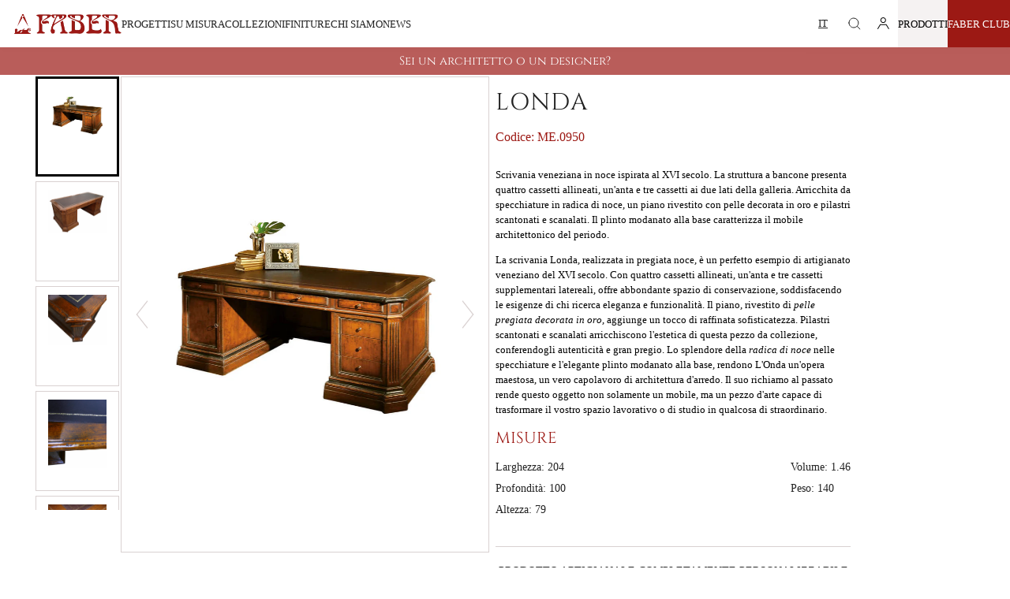

--- FILE ---
content_type: text/html; charset=utf-8
request_url: https://fabermobili.com/products/londa?___from_store=en&___store=it
body_size: 30962
content:
<!doctype html>

<html lang="it">
  <head>
    <meta charset="utf-8">
    <meta http-equiv="X-UA-Compatible" content="IE=edge">
    <meta name="viewport" content="width=device-width, initial-scale=1.0"><link rel="icon" type="image/png" href="//fabermobili.com/cdn/shop/files/favicon.png?crop=center&height=32&v=1693384767&width=32">
    



<title>
  Londa: Scrivania veneziana in noce ispirata al XVI secolo - Fabermobili.com
  |
  Faber Mobili
</title>

<meta property="og:site_name" content="Faber Mobili">
<meta property="og:url" content="https://fabermobili.com/products/londa">
<meta property="og:title" content="Londa: Scrivania veneziana in noce ispirata al XVI secolo - Fabermobili.com">
<meta property="og:type" content="product">
<meta property="og:description" content="Scopri l&#39;eleganza della nostra scrivania veneziana in noce, una raffinata opera d&#39;arte del XVI secolo con specchiature in radica e piano in pelle oro. Artigianato di alta qualità per un tocco di classe.">
<meta name="description" content="Scopri l&#39;eleganza della nostra scrivania veneziana in noce, una raffinata opera d&#39;arte del XVI secolo con specchiature in radica e piano in pelle oro. Artigianato di alta qualità per un tocco di classe."><meta property="og:image" content="http://fabermobili.com/cdn/shop/products/me.0950_1_1.jpg?v=1690217303">
  <meta property="og:image:secure_url" content="https://fabermobili.com/cdn/shop/products/me.0950_1_1.jpg?v=1690217303">
  <meta property="og:image:width" content="800">
  <meta property="og:image:height" content="800"><meta name="robots" content="index, follow">
  <meta name="author" content="fabermobili.com">
  <meta property="product:brand" content="Faber Mobili">
  <meta
    property="product:availability"
    content="Disponibile"
  >
  <meta property="product:condition" content="Nuovo">
  <meta property="product:price:amount" content="11.441,00">
  <meta property="product:price:currency" content="EUR"><meta name="twitter:card" content="summary_large_image">
<meta name="twitter:title" content="Londa: Scrivania veneziana in noce ispirata al XVI secolo - Fabermobili.com">
<meta name="twitter:description" content="Scopri l&#39;eleganza della nostra scrivania veneziana in noce, una raffinata opera d&#39;arte del XVI secolo con specchiature in radica e piano in pelle oro. Artigianato di alta qualità per un tocco di classe.">


    <!-- Browser color mobile -->
    <meta name="theme-color" content="#ffffff">
    <!-- Alternate tag - multi lang stores -->
    <link rel="canonical" href="https://fabermobili.com/products/londa">
    <!-- SCDN preconnect -->
    <link rel="preconnect" href="https://cdn.shopify.com" crossorigin>

    <!-- Styles // From general.scss -->
    <link href="//fabermobili.com/cdn/shop/t/2/assets/theme.css?v=168804410839939996021731323486" rel="stylesheet" type="text/css" media="all" />
    
    <script>window.performance && window.performance.mark && window.performance.mark('shopify.content_for_header.start');</script><meta id="shopify-digital-wallet" name="shopify-digital-wallet" content="/79907127597/digital_wallets/dialog">
<link rel="alternate" hreflang="x-default" href="https://fabermobili.com/products/londa">
<link rel="alternate" hreflang="it" href="https://fabermobili.com/products/londa">
<link rel="alternate" hreflang="en" href="https://fabermobili.com/en/products/londa">
<link rel="alternate" hreflang="ru" href="https://fabermobili.com/ru/products/londa">
<link rel="alternate" type="application/json+oembed" href="https://fabermobili.com/products/londa.oembed">
<script async="async" src="/checkouts/internal/preloads.js?locale=it-IT"></script>
<script id="shopify-features" type="application/json">{"accessToken":"52962dfa54ed97ee5ebd661670b6133d","betas":["rich-media-storefront-analytics"],"domain":"fabermobili.com","predictiveSearch":true,"shopId":79907127597,"locale":"it"}</script>
<script>var Shopify = Shopify || {};
Shopify.shop = "fabermobili.myshopify.com";
Shopify.locale = "it";
Shopify.currency = {"active":"EUR","rate":"1.0"};
Shopify.country = "IT";
Shopify.theme = {"name":"faber-new\/main","id":155415347501,"schema_name":"Faber","schema_version":"1.0.0","theme_store_id":null,"role":"main"};
Shopify.theme.handle = "null";
Shopify.theme.style = {"id":null,"handle":null};
Shopify.cdnHost = "fabermobili.com/cdn";
Shopify.routes = Shopify.routes || {};
Shopify.routes.root = "/";</script>
<script type="module">!function(o){(o.Shopify=o.Shopify||{}).modules=!0}(window);</script>
<script>!function(o){function n(){var o=[];function n(){o.push(Array.prototype.slice.apply(arguments))}return n.q=o,n}var t=o.Shopify=o.Shopify||{};t.loadFeatures=n(),t.autoloadFeatures=n()}(window);</script>
<script id="shop-js-analytics" type="application/json">{"pageType":"product"}</script>
<script defer="defer" async type="module" src="//fabermobili.com/cdn/shopifycloud/shop-js/modules/v2/client.init-shop-cart-sync_dvfQaB1V.it.esm.js"></script>
<script defer="defer" async type="module" src="//fabermobili.com/cdn/shopifycloud/shop-js/modules/v2/chunk.common_BW-OJwDu.esm.js"></script>
<script defer="defer" async type="module" src="//fabermobili.com/cdn/shopifycloud/shop-js/modules/v2/chunk.modal_CX4jaIRf.esm.js"></script>
<script type="module">
  await import("//fabermobili.com/cdn/shopifycloud/shop-js/modules/v2/client.init-shop-cart-sync_dvfQaB1V.it.esm.js");
await import("//fabermobili.com/cdn/shopifycloud/shop-js/modules/v2/chunk.common_BW-OJwDu.esm.js");
await import("//fabermobili.com/cdn/shopifycloud/shop-js/modules/v2/chunk.modal_CX4jaIRf.esm.js");

  window.Shopify.SignInWithShop?.initShopCartSync?.({"fedCMEnabled":true,"windoidEnabled":true});

</script>
<script>(function() {
  var isLoaded = false;
  function asyncLoad() {
    if (isLoaded) return;
    isLoaded = true;
    var urls = ["https:\/\/cdn.nfcube.com\/instafeed-cc2477016c08611a5f6cc9cf01a6e569.js?shop=fabermobili.myshopify.com"];
    for (var i = 0; i < urls.length; i++) {
      var s = document.createElement('script');
      s.type = 'text/javascript';
      s.async = true;
      s.src = urls[i];
      var x = document.getElementsByTagName('script')[0];
      x.parentNode.insertBefore(s, x);
    }
  };
  if(window.attachEvent) {
    window.attachEvent('onload', asyncLoad);
  } else {
    window.addEventListener('load', asyncLoad, false);
  }
})();</script>
<script id="__st">var __st={"a":79907127597,"offset":3600,"reqid":"40f21e30-f643-468a-8746-f7e3151f961e-1769141359","pageurl":"fabermobili.com\/products\/londa?___from_store=en\u0026___store=it","u":"b25dec12e659","p":"product","rtyp":"product","rid":8551439532333};</script>
<script>window.ShopifyPaypalV4VisibilityTracking = true;</script>
<script id="captcha-bootstrap">!function(){'use strict';const t='contact',e='account',n='new_comment',o=[[t,t],['blogs',n],['comments',n],[t,'customer']],c=[[e,'customer_login'],[e,'guest_login'],[e,'recover_customer_password'],[e,'create_customer']],r=t=>t.map((([t,e])=>`form[action*='/${t}']:not([data-nocaptcha='true']) input[name='form_type'][value='${e}']`)).join(','),a=t=>()=>t?[...document.querySelectorAll(t)].map((t=>t.form)):[];function s(){const t=[...o],e=r(t);return a(e)}const i='password',u='form_key',d=['recaptcha-v3-token','g-recaptcha-response','h-captcha-response',i],f=()=>{try{return window.sessionStorage}catch{return}},m='__shopify_v',_=t=>t.elements[u];function p(t,e,n=!1){try{const o=window.sessionStorage,c=JSON.parse(o.getItem(e)),{data:r}=function(t){const{data:e,action:n}=t;return t[m]||n?{data:e,action:n}:{data:t,action:n}}(c);for(const[e,n]of Object.entries(r))t.elements[e]&&(t.elements[e].value=n);n&&o.removeItem(e)}catch(o){console.error('form repopulation failed',{error:o})}}const l='form_type',E='cptcha';function T(t){t.dataset[E]=!0}const w=window,h=w.document,L='Shopify',v='ce_forms',y='captcha';let A=!1;((t,e)=>{const n=(g='f06e6c50-85a8-45c8-87d0-21a2b65856fe',I='https://cdn.shopify.com/shopifycloud/storefront-forms-hcaptcha/ce_storefront_forms_captcha_hcaptcha.v1.5.2.iife.js',D={infoText:'Protetto da hCaptcha',privacyText:'Privacy',termsText:'Termini'},(t,e,n)=>{const o=w[L][v],c=o.bindForm;if(c)return c(t,g,e,D).then(n);var r;o.q.push([[t,g,e,D],n]),r=I,A||(h.body.append(Object.assign(h.createElement('script'),{id:'captcha-provider',async:!0,src:r})),A=!0)});var g,I,D;w[L]=w[L]||{},w[L][v]=w[L][v]||{},w[L][v].q=[],w[L][y]=w[L][y]||{},w[L][y].protect=function(t,e){n(t,void 0,e),T(t)},Object.freeze(w[L][y]),function(t,e,n,w,h,L){const[v,y,A,g]=function(t,e,n){const i=e?o:[],u=t?c:[],d=[...i,...u],f=r(d),m=r(i),_=r(d.filter((([t,e])=>n.includes(e))));return[a(f),a(m),a(_),s()]}(w,h,L),I=t=>{const e=t.target;return e instanceof HTMLFormElement?e:e&&e.form},D=t=>v().includes(t);t.addEventListener('submit',(t=>{const e=I(t);if(!e)return;const n=D(e)&&!e.dataset.hcaptchaBound&&!e.dataset.recaptchaBound,o=_(e),c=g().includes(e)&&(!o||!o.value);(n||c)&&t.preventDefault(),c&&!n&&(function(t){try{if(!f())return;!function(t){const e=f();if(!e)return;const n=_(t);if(!n)return;const o=n.value;o&&e.removeItem(o)}(t);const e=Array.from(Array(32),(()=>Math.random().toString(36)[2])).join('');!function(t,e){_(t)||t.append(Object.assign(document.createElement('input'),{type:'hidden',name:u})),t.elements[u].value=e}(t,e),function(t,e){const n=f();if(!n)return;const o=[...t.querySelectorAll(`input[type='${i}']`)].map((({name:t})=>t)),c=[...d,...o],r={};for(const[a,s]of new FormData(t).entries())c.includes(a)||(r[a]=s);n.setItem(e,JSON.stringify({[m]:1,action:t.action,data:r}))}(t,e)}catch(e){console.error('failed to persist form',e)}}(e),e.submit())}));const S=(t,e)=>{t&&!t.dataset[E]&&(n(t,e.some((e=>e===t))),T(t))};for(const o of['focusin','change'])t.addEventListener(o,(t=>{const e=I(t);D(e)&&S(e,y())}));const B=e.get('form_key'),M=e.get(l),P=B&&M;t.addEventListener('DOMContentLoaded',(()=>{const t=y();if(P)for(const e of t)e.elements[l].value===M&&p(e,B);[...new Set([...A(),...v().filter((t=>'true'===t.dataset.shopifyCaptcha))])].forEach((e=>S(e,t)))}))}(h,new URLSearchParams(w.location.search),n,t,e,['guest_login'])})(!0,!0)}();</script>
<script integrity="sha256-4kQ18oKyAcykRKYeNunJcIwy7WH5gtpwJnB7kiuLZ1E=" data-source-attribution="shopify.loadfeatures" defer="defer" src="//fabermobili.com/cdn/shopifycloud/storefront/assets/storefront/load_feature-a0a9edcb.js" crossorigin="anonymous"></script>
<script data-source-attribution="shopify.dynamic_checkout.dynamic.init">var Shopify=Shopify||{};Shopify.PaymentButton=Shopify.PaymentButton||{isStorefrontPortableWallets:!0,init:function(){window.Shopify.PaymentButton.init=function(){};var t=document.createElement("script");t.src="https://fabermobili.com/cdn/shopifycloud/portable-wallets/latest/portable-wallets.it.js",t.type="module",document.head.appendChild(t)}};
</script>
<script data-source-attribution="shopify.dynamic_checkout.buyer_consent">
  function portableWalletsHideBuyerConsent(e){var t=document.getElementById("shopify-buyer-consent"),n=document.getElementById("shopify-subscription-policy-button");t&&n&&(t.classList.add("hidden"),t.setAttribute("aria-hidden","true"),n.removeEventListener("click",e))}function portableWalletsShowBuyerConsent(e){var t=document.getElementById("shopify-buyer-consent"),n=document.getElementById("shopify-subscription-policy-button");t&&n&&(t.classList.remove("hidden"),t.removeAttribute("aria-hidden"),n.addEventListener("click",e))}window.Shopify?.PaymentButton&&(window.Shopify.PaymentButton.hideBuyerConsent=portableWalletsHideBuyerConsent,window.Shopify.PaymentButton.showBuyerConsent=portableWalletsShowBuyerConsent);
</script>
<script data-source-attribution="shopify.dynamic_checkout.cart.bootstrap">document.addEventListener("DOMContentLoaded",(function(){function t(){return document.querySelector("shopify-accelerated-checkout-cart, shopify-accelerated-checkout")}if(t())Shopify.PaymentButton.init();else{new MutationObserver((function(e,n){t()&&(Shopify.PaymentButton.init(),n.disconnect())})).observe(document.body,{childList:!0,subtree:!0})}}));
</script>
<script id='scb4127' type='text/javascript' async='' src='https://fabermobili.com/cdn/shopifycloud/privacy-banner/storefront-banner.js'></script>
<script>window.performance && window.performance.mark && window.performance.mark('shopify.content_for_header.end');</script>

    <script>
      window.cartData = { currency: '€' };
    </script>
  <!-- BEGIN app block: shopify://apps/oxi-social-login/blocks/social-login-embed/24ad60bc-8f09-42fa-807e-e5eda0fdae17 -->


<script>
    
        var vt = 763256;
    
        var oxi_data_scheme = 'light';
        if (document.querySelector('html').hasAttribute('data-scheme')) {
            oxi_data_scheme = document.querySelector('html').getAttribute('data-scheme');
        }
    function wfete(selector) {
    return new Promise(resolve => {
    if (document.querySelector(selector)) {
      return resolve(document.querySelector(selector));
    }

    const observer = new MutationObserver(() => {
      if (document.querySelector(selector)) {
        resolve(document.querySelector(selector));
        observer.disconnect();
      }
    });

    observer.observe(document.body, {
      subtree: true,
      childList: true,
    });
    });
  }
  async function oxi_init() {
    const data = await getOConfig();
  }
  function getOConfig() {
    var script = document.createElement('script');
    script.src = '//social-login.oxiapps.com/init.json?shop=fabermobili.myshopify.com&vt='+vt+'&callback=jQuery111004090950169811405_1543664809199';
    script.setAttribute('rel','nofollow');
    document.head.appendChild(script);
  }
  function jQuery111004090950169811405_1543664809199(p) {
        var shop_locale = "";
        if (typeof Shopify !== 'undefined' && typeof Shopify.locale !== 'undefined') {
            shop_locale = "&locale="+Shopify.locale;
    }
    if (p.m == "1") {
      if (typeof oxi_initialized === 'undefined') {
        var oxi_initialized = true;
        //vt = parseInt(p.v);
        vt = parseInt(vt);

                var elem = document.createElement("link");
                elem.setAttribute("type", "text/css");
                elem.setAttribute("rel", "stylesheet");
                elem.setAttribute("href", "https://cdn.shopify.com/extensions/019a9bbf-e6d9-7768-bf83-c108720b519c/embedded-social-login-54/assets/remodal.css");
                document.getElementsByTagName("head")[0].appendChild(elem);


        var newScript = document.createElement('script');
        newScript.type = 'text/javascript';
        newScript.src = 'https://cdn.shopify.com/extensions/019a9bbf-e6d9-7768-bf83-c108720b519c/embedded-social-login-54/assets/osl.min.js';
        document.getElementsByTagName('head')[0].appendChild(newScript);
      }
    } else {
      const intervalID = setInterval(() => {
        if (document.querySelector('body')) {
            clearInterval(intervalID);

            opa = ['form[action*="account/login"]', 'form[action$="account"]'];
            opa.forEach(e => {
                wfete(e).then(element => {
                    if (typeof oxi_initialized === 'undefined') {
                        var oxi_initialized = true;
                        console.log("Oxi Social Login Initialized");
                        if (p.i == 'y') {
                            var list = document.querySelectorAll(e);
                            var oxi_list_length = 0;
                            if (list.length > 0) {
                                //oxi_list_length = 3;
                                oxi_list_length = list.length;
                            }
                            for(var osli1 = 0; osli1 < oxi_list_length; osli1++) {
                                if (list[osli1].querySelector('[value="guest_login"]')) {
                                } else {
                                if ( list[osli1].querySelectorAll('.oxi-social-login').length <= 0 && list[osli1].querySelectorAll('.oxi_social_wrapper').length <= 0 ) {
                                    var osl_checkout_url = '';
                                    if (list[osli1].querySelector('[name="checkout_url"]') !== null) {
                                        osl_checkout_url = '&osl_checkout_url='+list[osli1].querySelector('[name="checkout_url"]').value;
                                    }
                                    osl_checkout_url = osl_checkout_url.replace(/<[^>]*>/g, '').trim();
                                    list[osli1].insertAdjacentHTML(p.p, '<div class="oxi_social_wrapper" style="'+p.c+'"><iframe id="social_login_frame" class="social_login_frame" title="Social Login" src="https://social-login.oxiapps.com/widget?site='+p.s+'&vt='+vt+shop_locale+osl_checkout_url+'&scheme='+oxi_data_scheme+'" style="width:100%;max-width:100%;padding-top:0px;margin-bottom:5px;border:0px;height:'+p.h+'px;" scrolling=no></iframe></div>');
                                }
                                }
                            }
                        }
                    }
                });
            });

            wfete('#oxi-social-login').then(element => {
                document.getElementById('oxi-social-login').innerHTML="<iframe id='social_login_frame' class='social_login_frame' title='Social Login' src='https://social-login.oxiapps.com/widget?site="+p.s+"&vt="+vt+shop_locale+"&scheme="+oxi_data_scheme+"' style='width:100%;max-width:100%;padding-top:0px;margin-bottom:5px;border:0px;height:"+p.h+"px;' scrolling=no></iframe>";
            });
            wfete('.oxi-social-login').then(element => {
                var oxi_elms = document.querySelectorAll(".oxi-social-login");
                oxi_elms.forEach((oxi_elm) => {
                            oxi_elm.innerHTML="<iframe id='social_login_frame' class='social_login_frame' title='Social Login' src='https://social-login.oxiapps.com/widget?site="+p.s+"&vt="+vt+shop_locale+"&scheme="+oxi_data_scheme+"' style='width:100%;max-width:100%;padding-top:0px;margin-bottom:5px;border:0px;height:"+p.h+"px;' scrolling=no></iframe>";
                });
            });
        }
      }, 100);
    }

    var o_resized = false;
    var oxi_response = function(event) {
      if (event.origin+'/'=="https://social-login.oxiapps.com/") {
                if (event.data.action == "loaded") {
                    event.source.postMessage({
                        action:'getParentUrl',parentUrl: window.location.href+''
                    },"*");
                }

        var message = event.data+'';
        var key = message.split(':')[0];
        var value = message.split(':')[1];
        if (key=="height") {
          var oxi_iframe = document.getElementById('social_login_frame');
          if (oxi_iframe && !o_resized) {
            o_resized = true;
            oxi_iframe.style.height = value + "px";
          }
        }
      }
    };
    if (window.addEventListener) {
      window.addEventListener('message', oxi_response, false);
    } else {
      window.attachEvent("onmessage", oxi_response);
    }
  }
  oxi_init();
</script>


<!-- END app block --><link href="https://monorail-edge.shopifysvc.com" rel="dns-prefetch">
<script>(function(){if ("sendBeacon" in navigator && "performance" in window) {try {var session_token_from_headers = performance.getEntriesByType('navigation')[0].serverTiming.find(x => x.name == '_s').description;} catch {var session_token_from_headers = undefined;}var session_cookie_matches = document.cookie.match(/_shopify_s=([^;]*)/);var session_token_from_cookie = session_cookie_matches && session_cookie_matches.length === 2 ? session_cookie_matches[1] : "";var session_token = session_token_from_headers || session_token_from_cookie || "";function handle_abandonment_event(e) {var entries = performance.getEntries().filter(function(entry) {return /monorail-edge.shopifysvc.com/.test(entry.name);});if (!window.abandonment_tracked && entries.length === 0) {window.abandonment_tracked = true;var currentMs = Date.now();var navigation_start = performance.timing.navigationStart;var payload = {shop_id: 79907127597,url: window.location.href,navigation_start,duration: currentMs - navigation_start,session_token,page_type: "product"};window.navigator.sendBeacon("https://monorail-edge.shopifysvc.com/v1/produce", JSON.stringify({schema_id: "online_store_buyer_site_abandonment/1.1",payload: payload,metadata: {event_created_at_ms: currentMs,event_sent_at_ms: currentMs}}));}}window.addEventListener('pagehide', handle_abandonment_event);}}());</script>
<script id="web-pixels-manager-setup">(function e(e,d,r,n,o){if(void 0===o&&(o={}),!Boolean(null===(a=null===(i=window.Shopify)||void 0===i?void 0:i.analytics)||void 0===a?void 0:a.replayQueue)){var i,a;window.Shopify=window.Shopify||{};var t=window.Shopify;t.analytics=t.analytics||{};var s=t.analytics;s.replayQueue=[],s.publish=function(e,d,r){return s.replayQueue.push([e,d,r]),!0};try{self.performance.mark("wpm:start")}catch(e){}var l=function(){var e={modern:/Edge?\/(1{2}[4-9]|1[2-9]\d|[2-9]\d{2}|\d{4,})\.\d+(\.\d+|)|Firefox\/(1{2}[4-9]|1[2-9]\d|[2-9]\d{2}|\d{4,})\.\d+(\.\d+|)|Chrom(ium|e)\/(9{2}|\d{3,})\.\d+(\.\d+|)|(Maci|X1{2}).+ Version\/(15\.\d+|(1[6-9]|[2-9]\d|\d{3,})\.\d+)([,.]\d+|)( \(\w+\)|)( Mobile\/\w+|) Safari\/|Chrome.+OPR\/(9{2}|\d{3,})\.\d+\.\d+|(CPU[ +]OS|iPhone[ +]OS|CPU[ +]iPhone|CPU IPhone OS|CPU iPad OS)[ +]+(15[._]\d+|(1[6-9]|[2-9]\d|\d{3,})[._]\d+)([._]\d+|)|Android:?[ /-](13[3-9]|1[4-9]\d|[2-9]\d{2}|\d{4,})(\.\d+|)(\.\d+|)|Android.+Firefox\/(13[5-9]|1[4-9]\d|[2-9]\d{2}|\d{4,})\.\d+(\.\d+|)|Android.+Chrom(ium|e)\/(13[3-9]|1[4-9]\d|[2-9]\d{2}|\d{4,})\.\d+(\.\d+|)|SamsungBrowser\/([2-9]\d|\d{3,})\.\d+/,legacy:/Edge?\/(1[6-9]|[2-9]\d|\d{3,})\.\d+(\.\d+|)|Firefox\/(5[4-9]|[6-9]\d|\d{3,})\.\d+(\.\d+|)|Chrom(ium|e)\/(5[1-9]|[6-9]\d|\d{3,})\.\d+(\.\d+|)([\d.]+$|.*Safari\/(?![\d.]+ Edge\/[\d.]+$))|(Maci|X1{2}).+ Version\/(10\.\d+|(1[1-9]|[2-9]\d|\d{3,})\.\d+)([,.]\d+|)( \(\w+\)|)( Mobile\/\w+|) Safari\/|Chrome.+OPR\/(3[89]|[4-9]\d|\d{3,})\.\d+\.\d+|(CPU[ +]OS|iPhone[ +]OS|CPU[ +]iPhone|CPU IPhone OS|CPU iPad OS)[ +]+(10[._]\d+|(1[1-9]|[2-9]\d|\d{3,})[._]\d+)([._]\d+|)|Android:?[ /-](13[3-9]|1[4-9]\d|[2-9]\d{2}|\d{4,})(\.\d+|)(\.\d+|)|Mobile Safari.+OPR\/([89]\d|\d{3,})\.\d+\.\d+|Android.+Firefox\/(13[5-9]|1[4-9]\d|[2-9]\d{2}|\d{4,})\.\d+(\.\d+|)|Android.+Chrom(ium|e)\/(13[3-9]|1[4-9]\d|[2-9]\d{2}|\d{4,})\.\d+(\.\d+|)|Android.+(UC? ?Browser|UCWEB|U3)[ /]?(15\.([5-9]|\d{2,})|(1[6-9]|[2-9]\d|\d{3,})\.\d+)\.\d+|SamsungBrowser\/(5\.\d+|([6-9]|\d{2,})\.\d+)|Android.+MQ{2}Browser\/(14(\.(9|\d{2,})|)|(1[5-9]|[2-9]\d|\d{3,})(\.\d+|))(\.\d+|)|K[Aa][Ii]OS\/(3\.\d+|([4-9]|\d{2,})\.\d+)(\.\d+|)/},d=e.modern,r=e.legacy,n=navigator.userAgent;return n.match(d)?"modern":n.match(r)?"legacy":"unknown"}(),u="modern"===l?"modern":"legacy",c=(null!=n?n:{modern:"",legacy:""})[u],f=function(e){return[e.baseUrl,"/wpm","/b",e.hashVersion,"modern"===e.buildTarget?"m":"l",".js"].join("")}({baseUrl:d,hashVersion:r,buildTarget:u}),m=function(e){var d=e.version,r=e.bundleTarget,n=e.surface,o=e.pageUrl,i=e.monorailEndpoint;return{emit:function(e){var a=e.status,t=e.errorMsg,s=(new Date).getTime(),l=JSON.stringify({metadata:{event_sent_at_ms:s},events:[{schema_id:"web_pixels_manager_load/3.1",payload:{version:d,bundle_target:r,page_url:o,status:a,surface:n,error_msg:t},metadata:{event_created_at_ms:s}}]});if(!i)return console&&console.warn&&console.warn("[Web Pixels Manager] No Monorail endpoint provided, skipping logging."),!1;try{return self.navigator.sendBeacon.bind(self.navigator)(i,l)}catch(e){}var u=new XMLHttpRequest;try{return u.open("POST",i,!0),u.setRequestHeader("Content-Type","text/plain"),u.send(l),!0}catch(e){return console&&console.warn&&console.warn("[Web Pixels Manager] Got an unhandled error while logging to Monorail."),!1}}}}({version:r,bundleTarget:l,surface:e.surface,pageUrl:self.location.href,monorailEndpoint:e.monorailEndpoint});try{o.browserTarget=l,function(e){var d=e.src,r=e.async,n=void 0===r||r,o=e.onload,i=e.onerror,a=e.sri,t=e.scriptDataAttributes,s=void 0===t?{}:t,l=document.createElement("script"),u=document.querySelector("head"),c=document.querySelector("body");if(l.async=n,l.src=d,a&&(l.integrity=a,l.crossOrigin="anonymous"),s)for(var f in s)if(Object.prototype.hasOwnProperty.call(s,f))try{l.dataset[f]=s[f]}catch(e){}if(o&&l.addEventListener("load",o),i&&l.addEventListener("error",i),u)u.appendChild(l);else{if(!c)throw new Error("Did not find a head or body element to append the script");c.appendChild(l)}}({src:f,async:!0,onload:function(){if(!function(){var e,d;return Boolean(null===(d=null===(e=window.Shopify)||void 0===e?void 0:e.analytics)||void 0===d?void 0:d.initialized)}()){var d=window.webPixelsManager.init(e)||void 0;if(d){var r=window.Shopify.analytics;r.replayQueue.forEach((function(e){var r=e[0],n=e[1],o=e[2];d.publishCustomEvent(r,n,o)})),r.replayQueue=[],r.publish=d.publishCustomEvent,r.visitor=d.visitor,r.initialized=!0}}},onerror:function(){return m.emit({status:"failed",errorMsg:"".concat(f," has failed to load")})},sri:function(e){var d=/^sha384-[A-Za-z0-9+/=]+$/;return"string"==typeof e&&d.test(e)}(c)?c:"",scriptDataAttributes:o}),m.emit({status:"loading"})}catch(e){m.emit({status:"failed",errorMsg:(null==e?void 0:e.message)||"Unknown error"})}}})({shopId: 79907127597,storefrontBaseUrl: "https://fabermobili.com",extensionsBaseUrl: "https://extensions.shopifycdn.com/cdn/shopifycloud/web-pixels-manager",monorailEndpoint: "https://monorail-edge.shopifysvc.com/unstable/produce_batch",surface: "storefront-renderer",enabledBetaFlags: ["2dca8a86"],webPixelsConfigList: [{"id":"722239789","configuration":"{\"config\":\"{\\\"pixel_id\\\":\\\"G-888PXYVGE0\\\",\\\"gtag_events\\\":[{\\\"type\\\":\\\"purchase\\\",\\\"action_label\\\":\\\"G-888PXYVGE0\\\"},{\\\"type\\\":\\\"page_view\\\",\\\"action_label\\\":\\\"G-888PXYVGE0\\\"},{\\\"type\\\":\\\"view_item\\\",\\\"action_label\\\":\\\"G-888PXYVGE0\\\"},{\\\"type\\\":\\\"search\\\",\\\"action_label\\\":\\\"G-888PXYVGE0\\\"},{\\\"type\\\":\\\"add_to_cart\\\",\\\"action_label\\\":\\\"G-888PXYVGE0\\\"},{\\\"type\\\":\\\"begin_checkout\\\",\\\"action_label\\\":\\\"G-888PXYVGE0\\\"},{\\\"type\\\":\\\"add_payment_info\\\",\\\"action_label\\\":\\\"G-888PXYVGE0\\\"}],\\\"enable_monitoring_mode\\\":false}\"}","eventPayloadVersion":"v1","runtimeContext":"OPEN","scriptVersion":"b2a88bafab3e21179ed38636efcd8a93","type":"APP","apiClientId":1780363,"privacyPurposes":[],"dataSharingAdjustments":{"protectedCustomerApprovalScopes":["read_customer_address","read_customer_email","read_customer_name","read_customer_personal_data","read_customer_phone"]}},{"id":"shopify-app-pixel","configuration":"{}","eventPayloadVersion":"v1","runtimeContext":"STRICT","scriptVersion":"0450","apiClientId":"shopify-pixel","type":"APP","privacyPurposes":["ANALYTICS","MARKETING"]},{"id":"shopify-custom-pixel","eventPayloadVersion":"v1","runtimeContext":"LAX","scriptVersion":"0450","apiClientId":"shopify-pixel","type":"CUSTOM","privacyPurposes":["ANALYTICS","MARKETING"]}],isMerchantRequest: false,initData: {"shop":{"name":"Faber Mobili","paymentSettings":{"currencyCode":"EUR"},"myshopifyDomain":"fabermobili.myshopify.com","countryCode":"IT","storefrontUrl":"https:\/\/fabermobili.com"},"customer":null,"cart":null,"checkout":null,"productVariants":[{"price":{"amount":11441.0,"currencyCode":"EUR"},"product":{"title":"Londa","vendor":"Faber Mobili","id":"8551439532333","untranslatedTitle":"Londa","url":"\/products\/londa","type":"Desks"},"id":"45953630961965","image":{"src":"\/\/fabermobili.com\/cdn\/shop\/products\/me.0950_1_1.jpg?v=1690217303"},"sku":"ME.0950","title":"Default Title","untranslatedTitle":"Default Title"}],"purchasingCompany":null},},"https://fabermobili.com/cdn","fcfee988w5aeb613cpc8e4bc33m6693e112",{"modern":"","legacy":""},{"shopId":"79907127597","storefrontBaseUrl":"https:\/\/fabermobili.com","extensionBaseUrl":"https:\/\/extensions.shopifycdn.com\/cdn\/shopifycloud\/web-pixels-manager","surface":"storefront-renderer","enabledBetaFlags":"[\"2dca8a86\"]","isMerchantRequest":"false","hashVersion":"fcfee988w5aeb613cpc8e4bc33m6693e112","publish":"custom","events":"[[\"page_viewed\",{}],[\"product_viewed\",{\"productVariant\":{\"price\":{\"amount\":11441.0,\"currencyCode\":\"EUR\"},\"product\":{\"title\":\"Londa\",\"vendor\":\"Faber Mobili\",\"id\":\"8551439532333\",\"untranslatedTitle\":\"Londa\",\"url\":\"\/products\/londa\",\"type\":\"Desks\"},\"id\":\"45953630961965\",\"image\":{\"src\":\"\/\/fabermobili.com\/cdn\/shop\/products\/me.0950_1_1.jpg?v=1690217303\"},\"sku\":\"ME.0950\",\"title\":\"Default Title\",\"untranslatedTitle\":\"Default Title\"}}]]"});</script><script>
  window.ShopifyAnalytics = window.ShopifyAnalytics || {};
  window.ShopifyAnalytics.meta = window.ShopifyAnalytics.meta || {};
  window.ShopifyAnalytics.meta.currency = 'EUR';
  var meta = {"product":{"id":8551439532333,"gid":"gid:\/\/shopify\/Product\/8551439532333","vendor":"Faber Mobili","type":"Desks","handle":"londa","variants":[{"id":45953630961965,"price":1144100,"name":"Londa","public_title":null,"sku":"ME.0950"}],"remote":false},"page":{"pageType":"product","resourceType":"product","resourceId":8551439532333,"requestId":"40f21e30-f643-468a-8746-f7e3151f961e-1769141359"}};
  for (var attr in meta) {
    window.ShopifyAnalytics.meta[attr] = meta[attr];
  }
</script>
<script class="analytics">
  (function () {
    var customDocumentWrite = function(content) {
      var jquery = null;

      if (window.jQuery) {
        jquery = window.jQuery;
      } else if (window.Checkout && window.Checkout.$) {
        jquery = window.Checkout.$;
      }

      if (jquery) {
        jquery('body').append(content);
      }
    };

    var hasLoggedConversion = function(token) {
      if (token) {
        return document.cookie.indexOf('loggedConversion=' + token) !== -1;
      }
      return false;
    }

    var setCookieIfConversion = function(token) {
      if (token) {
        var twoMonthsFromNow = new Date(Date.now());
        twoMonthsFromNow.setMonth(twoMonthsFromNow.getMonth() + 2);

        document.cookie = 'loggedConversion=' + token + '; expires=' + twoMonthsFromNow;
      }
    }

    var trekkie = window.ShopifyAnalytics.lib = window.trekkie = window.trekkie || [];
    if (trekkie.integrations) {
      return;
    }
    trekkie.methods = [
      'identify',
      'page',
      'ready',
      'track',
      'trackForm',
      'trackLink'
    ];
    trekkie.factory = function(method) {
      return function() {
        var args = Array.prototype.slice.call(arguments);
        args.unshift(method);
        trekkie.push(args);
        return trekkie;
      };
    };
    for (var i = 0; i < trekkie.methods.length; i++) {
      var key = trekkie.methods[i];
      trekkie[key] = trekkie.factory(key);
    }
    trekkie.load = function(config) {
      trekkie.config = config || {};
      trekkie.config.initialDocumentCookie = document.cookie;
      var first = document.getElementsByTagName('script')[0];
      var script = document.createElement('script');
      script.type = 'text/javascript';
      script.onerror = function(e) {
        var scriptFallback = document.createElement('script');
        scriptFallback.type = 'text/javascript';
        scriptFallback.onerror = function(error) {
                var Monorail = {
      produce: function produce(monorailDomain, schemaId, payload) {
        var currentMs = new Date().getTime();
        var event = {
          schema_id: schemaId,
          payload: payload,
          metadata: {
            event_created_at_ms: currentMs,
            event_sent_at_ms: currentMs
          }
        };
        return Monorail.sendRequest("https://" + monorailDomain + "/v1/produce", JSON.stringify(event));
      },
      sendRequest: function sendRequest(endpointUrl, payload) {
        // Try the sendBeacon API
        if (window && window.navigator && typeof window.navigator.sendBeacon === 'function' && typeof window.Blob === 'function' && !Monorail.isIos12()) {
          var blobData = new window.Blob([payload], {
            type: 'text/plain'
          });

          if (window.navigator.sendBeacon(endpointUrl, blobData)) {
            return true;
          } // sendBeacon was not successful

        } // XHR beacon

        var xhr = new XMLHttpRequest();

        try {
          xhr.open('POST', endpointUrl);
          xhr.setRequestHeader('Content-Type', 'text/plain');
          xhr.send(payload);
        } catch (e) {
          console.log(e);
        }

        return false;
      },
      isIos12: function isIos12() {
        return window.navigator.userAgent.lastIndexOf('iPhone; CPU iPhone OS 12_') !== -1 || window.navigator.userAgent.lastIndexOf('iPad; CPU OS 12_') !== -1;
      }
    };
    Monorail.produce('monorail-edge.shopifysvc.com',
      'trekkie_storefront_load_errors/1.1',
      {shop_id: 79907127597,
      theme_id: 155415347501,
      app_name: "storefront",
      context_url: window.location.href,
      source_url: "//fabermobili.com/cdn/s/trekkie.storefront.8d95595f799fbf7e1d32231b9a28fd43b70c67d3.min.js"});

        };
        scriptFallback.async = true;
        scriptFallback.src = '//fabermobili.com/cdn/s/trekkie.storefront.8d95595f799fbf7e1d32231b9a28fd43b70c67d3.min.js';
        first.parentNode.insertBefore(scriptFallback, first);
      };
      script.async = true;
      script.src = '//fabermobili.com/cdn/s/trekkie.storefront.8d95595f799fbf7e1d32231b9a28fd43b70c67d3.min.js';
      first.parentNode.insertBefore(script, first);
    };
    trekkie.load(
      {"Trekkie":{"appName":"storefront","development":false,"defaultAttributes":{"shopId":79907127597,"isMerchantRequest":null,"themeId":155415347501,"themeCityHash":"17258436703426300680","contentLanguage":"it","currency":"EUR","eventMetadataId":"bf677d0e-a143-48c8-a449-e38b0ef435f9"},"isServerSideCookieWritingEnabled":true,"monorailRegion":"shop_domain","enabledBetaFlags":["65f19447"]},"Session Attribution":{},"S2S":{"facebookCapiEnabled":false,"source":"trekkie-storefront-renderer","apiClientId":580111}}
    );

    var loaded = false;
    trekkie.ready(function() {
      if (loaded) return;
      loaded = true;

      window.ShopifyAnalytics.lib = window.trekkie;

      var originalDocumentWrite = document.write;
      document.write = customDocumentWrite;
      try { window.ShopifyAnalytics.merchantGoogleAnalytics.call(this); } catch(error) {};
      document.write = originalDocumentWrite;

      window.ShopifyAnalytics.lib.page(null,{"pageType":"product","resourceType":"product","resourceId":8551439532333,"requestId":"40f21e30-f643-468a-8746-f7e3151f961e-1769141359","shopifyEmitted":true});

      var match = window.location.pathname.match(/checkouts\/(.+)\/(thank_you|post_purchase)/)
      var token = match? match[1]: undefined;
      if (!hasLoggedConversion(token)) {
        setCookieIfConversion(token);
        window.ShopifyAnalytics.lib.track("Viewed Product",{"currency":"EUR","variantId":45953630961965,"productId":8551439532333,"productGid":"gid:\/\/shopify\/Product\/8551439532333","name":"Londa","price":"11441.00","sku":"ME.0950","brand":"Faber Mobili","variant":null,"category":"Desks","nonInteraction":true,"remote":false},undefined,undefined,{"shopifyEmitted":true});
      window.ShopifyAnalytics.lib.track("monorail:\/\/trekkie_storefront_viewed_product\/1.1",{"currency":"EUR","variantId":45953630961965,"productId":8551439532333,"productGid":"gid:\/\/shopify\/Product\/8551439532333","name":"Londa","price":"11441.00","sku":"ME.0950","brand":"Faber Mobili","variant":null,"category":"Desks","nonInteraction":true,"remote":false,"referer":"https:\/\/fabermobili.com\/products\/londa?___from_store=en\u0026___store=it"});
      }
    });


        var eventsListenerScript = document.createElement('script');
        eventsListenerScript.async = true;
        eventsListenerScript.src = "//fabermobili.com/cdn/shopifycloud/storefront/assets/shop_events_listener-3da45d37.js";
        document.getElementsByTagName('head')[0].appendChild(eventsListenerScript);

})();</script>
<script
  defer
  src="https://fabermobili.com/cdn/shopifycloud/perf-kit/shopify-perf-kit-3.0.4.min.js"
  data-application="storefront-renderer"
  data-shop-id="79907127597"
  data-render-region="gcp-us-central1"
  data-page-type="product"
  data-theme-instance-id="155415347501"
  data-theme-name="Faber"
  data-theme-version="1.0.0"
  data-monorail-region="shop_domain"
  data-resource-timing-sampling-rate="10"
  data-shs="true"
  data-shs-beacon="true"
  data-shs-export-with-fetch="true"
  data-shs-logs-sample-rate="1"
  data-shs-beacon-endpoint="https://fabermobili.com/api/collect"
></script>
</head>

  <body>
    <!-- Header - Nav -->
    <header id="shopify-section-section-header" class="shopify-section header sticky"><link href="//fabermobili.com/cdn/shop/t/2/assets/header.css?v=134760895417825324281731323474" rel="stylesheet" type="text/css" media="all" />
<link href="//fabermobili.com/cdn/shop/t/2/assets/search.css?v=148366535274746682521731323482" rel="stylesheet" type="text/css" media="all" />



<div class="header__inner" id="header_inner">
  
    <a
      href="/"
      class="header__logo"
      aria-label="Go to Home page"
    ><img src="//fabermobili.com/cdn/shop/files/logo.png?crop=center&amp;height=102&amp;v=1691746684&amp;width=525" alt="" srcset="//fabermobili.com/cdn/shop/files/logo.png?crop=center&amp;height=68&amp;v=1691746684&amp;width=352 352w, //fabermobili.com/cdn/shop/files/logo.png?crop=center&amp;height=102&amp;v=1691746684&amp;width=525 525w" width="525" height="102" loading="eager">
    </a>
  

  <nav class="header__nav">
    <ul class="header__nav-list"><li class="header__nav-item">
            <a
              href="/pages/projects"
              class="header__nav-link link "
            >progetti</a></li>
        <!-- /.header__nav-item --><li class="header__nav-item">
            <a
              href="/pages/measure"
              class="header__nav-link link "
            >su misura</a></li>
        <!-- /.header__nav-item --><li class="header__nav-item">
            <a
              href="/pages/collections"
              class="header__nav-link link "
            >collezioni</a></li>
        <!-- /.header__nav-item --><li class="header__nav-item">
            <a
              href="/pages/finiture"
              class="header__nav-link link "
            >finiture</a></li>
        <!-- /.header__nav-item --><li class="header__nav-item">
            <a
              href="/pages/about"
              class="header__nav-link link "
            >Chi siamo</a></li>
        <!-- /.header__nav-item --><li class="header__nav-item">
            <a
              href="/blogs/news"
              class="header__nav-link link "
            >News</a></li>
        <!-- /.header__nav-item --></ul>
    <div class="header__nav-actions">
      <a href="/pages/club" class="header__actions-link header__actions-link--club">
        <span>Faber club</span>
      </a>
      <div class="header__actions-links">
        <form method="post" action="/localization" id="localization_form" accept-charset="UTF-8" class="header__lang-form" enctype="multipart/form-data"><input type="hidden" name="form_type" value="localization" /><input type="hidden" name="utf8" value="✓" /><input type="hidden" name="_method" value="put" /><input type="hidden" name="return_to" value="/products/londa?___from_store=en&___store=it" />
          <div class="select-wrapper">
            <select name="language_code" onchange="this.form.submit()" aria-label="Select page language">
              
                <option
                  value="it"
                  data-endonym="Italiano"
                    selected="selected"
                  
                >it</option>
              
                <option
                  value="en"
                  data-endonym="English"
                >en</option>
              
                <option
                  value="ru"
                  data-endonym="русский"
                >ru</option>
              
            </select>
          </div>
          <!-- /.select-wrapper -->
        </form>
        <button
          type="button"
          class="header__search-toggle header__search-toggle--desktop"
          id="search_desktop"
          aria-label="Click to open search input."
        >
          
    <svg width="16" height="16" viewBox="0 0 16 16" fill="none" xmlns="http://www.w3.org/2000/svg">
      <path d="M11.3828 11.4858L14.8684 14.9714" stroke="#222222" stroke-linecap="round" stroke-linejoin="round"/>
      <path d="M0.925781 7.00406C0.925781 10.3041 3.60099 12.9793 6.90103 12.9793C8.55389 12.9793 10.0501 12.3082 11.1318 11.2236C12.2098 10.1428 12.8763 8.65124 12.8763 7.00406C12.8763 3.70402 10.2011 1.02881 6.90103 1.02881C3.60099 1.02881 0.925781 3.70402 0.925781 7.00406Z" stroke="#222222" stroke-linecap="round" stroke-linejoin="round"/>
    </svg>

  

        </button>
        <a
          
            href="/account/login"
            aria-label="Accedi"
            title="Accedi"
          
          class="header__account button"
        >
          
    <svg xmlns="http://www.w3.org/2000/svg" width="16" height="16" viewBox="0 0 16 16" fill="none">
      <path fill-rule="evenodd" clip-rule="evenodd" d="M3.89543 8.64682H11.8392L15.3673 14.4716L14.5371 15.0149L11.2976 9.66648H4.43703L1.19747 15.0149L0.36731 14.4716L3.89543 8.64682Z" fill="black"/>
      <path fill-rule="evenodd" clip-rule="evenodd" d="M7.8119 6.10548C9.21219 6.10548 10.3474 4.97031 10.3474 3.57001C10.3474 2.16971 9.21219 1.03455 7.8119 1.03455C6.4116 1.03455 5.27643 2.16971 5.27643 3.57001C5.27643 4.97031 6.4116 6.10548 7.8119 6.10548ZM7.8119 7.12513C9.77534 7.12513 11.367 5.53345 11.367 3.57001C11.367 1.60657 9.77534 0.0148926 7.8119 0.0148926C5.84846 0.0148926 4.25677 1.60657 4.25677 3.57001C4.25677 5.53345 5.84846 7.12513 7.8119 7.12513Z" fill="black"/>
    </svg>
  

        </a>
        <div class="header__wishlist"></div>
      </div>
    </div>
  </nav>

  <div class="header__actions">
    <button
      type="button"
      class="header__search-toggle header__search-toggle--mobile"
      id="search_mobile"
      aria-label="Click to open search input."
    >
      
    <svg width="16" height="16" viewBox="0 0 16 16" fill="none" xmlns="http://www.w3.org/2000/svg">
      <path d="M11.3828 11.4858L14.8684 14.9714" stroke="#222222" stroke-linecap="round" stroke-linejoin="round"/>
      <path d="M0.925781 7.00406C0.925781 10.3041 3.60099 12.9793 6.90103 12.9793C8.55389 12.9793 10.0501 12.3082 11.1318 11.2236C12.2098 10.1428 12.8763 8.65124 12.8763 7.00406C12.8763 3.70402 10.2011 1.02881 6.90103 1.02881C3.60099 1.02881 0.925781 3.70402 0.925781 7.00406Z" stroke="#222222" stroke-linecap="round" stroke-linejoin="round"/>
    </svg>

  

    </button>
    <a href="/collections/prodotti" class="header__actions-link header__actions-link--products">
      <span>Prodotti</span>
    </a>
    <a href="/pages/club" class="header__actions-link header__actions-link--club">
      <span>Faber club</span>
    </a>
    <button
      type="button"
      class="header__nav-toggle button"
      aria-label="Open mobile menu"
    >
      <span></span>
    </button>
  </div>
</div>

<div class="header__bar"><a href="/pages/architects" class="header__bar-link">
      <p class="header__promo">
        
          Sei un architetto o un designer?
        
      </p>
    </a>
  
</div>

<div class="header__search">
  <form action="/search" method="get" class="header__search-form">
    <div class="header__search-inner">
      <label for="search-input" class="visually-hidden">Cerca</label>
      <input
        type="search"
        name="q"
        id="search-input"
        value=""
        placeholder="Cerca"
      >
      <div class="search__results" style="display: none">
        <div class="search__results-wrapper" id="search-results"></div>
      </div>
      <button
        class="visually-hidden"
        type="submit"
        aria-label="Submit search request"
        onclick="this.form.submit()"
      >
        Cerca
      </button>
    </div>
  </form>
</div>

<script src="//fabermobili.com/cdn/shop/t/2/assets/_header.js?v=66045778351224177241766507910" defer></script>
<script src="//fabermobili.com/cdn/shop/t/2/assets/_sticky-header.js?v=482010672074296271766507917" defer></script>
<script src="//fabermobili.com/cdn/shop/t/2/assets/_search.js?v=140283740563744450651734340403" defer></script>


</header>

    <a class="visually-hidden skip-link" href="#MainContent">
      Vai direttamente ai contenuti
    </a>

    <!-- Page content -->
    <main id="MainContent" role="main" class="main">
      <section id="shopify-section-template--20083682115885__main" class="shopify-section product"><link href="//fabermobili.com/cdn/shop/t/2/assets/splide.css?v=20919243017026803851731323486" rel="stylesheet" type="text/css" media="all" />
<link href="//fabermobili.com/cdn/shop/t/2/assets/photoswipe.css?v=116658346755532843861731323481" rel="stylesheet" type="text/css" media="all" />
<link href="//fabermobili.com/cdn/shop/t/2/assets/main-product.css?v=89912230282391240451700054665" rel="stylesheet" type="text/css" media="all" />

<!-- Utilities NON CANCELLARE -->





<!-- End utils -->

<div class="product__media" id="gallery">
  <aside
    id="thumbnail-carousel"
    class="product__thumbnail splide"
    aria-label="The carousel with thumbnails. Selecting a thumbnail will change the carousel."
  >
    <div class="splide__track">
      <ul class="splide__list">
        
          <li class="splide__slide"><picture>
  
  <img
    data-srcset="//fabermobili.com/cdn/shop/products/me.0950_1_1.jpg?v=1690217303&width=550 550w,//fabermobili.com/cdn/shop/products/me.0950_1_1.jpg?v=1690217303 800w
    "
    data-sizes="auto"
    data-src="//fabermobili.com/cdn/shop/products/me.0950_1_1.jpg?v=1690217303&width=700"
    src="//fabermobili.com/cdn/shop/products/me.0950_1_1.jpg?v=1690217303&width=700"
    alt=""
    width="1100"
    height="1100"
    class="lazyload"
  >
</picture>
</li>
        
          <li class="splide__slide"><picture>
  
  <img
    data-srcset="//fabermobili.com/cdn/shop/products/ME.0950__1__1_14eca9af-f3fc-48bf-b3aa-fbd05a7ba649.jpg?v=1690217303&width=550 550w,//fabermobili.com/cdn/shop/products/ME.0950__1__1_14eca9af-f3fc-48bf-b3aa-fbd05a7ba649.jpg?v=1690217303&width=1100 1100w,//fabermobili.com/cdn/shop/products/ME.0950__1__1_14eca9af-f3fc-48bf-b3aa-fbd05a7ba649.jpg?v=1690217303&width=1445 1445w,//fabermobili.com/cdn/shop/products/ME.0950__1__1_14eca9af-f3fc-48bf-b3aa-fbd05a7ba649.jpg?v=1690217303&width=1680 1680w,//fabermobili.com/cdn/shop/products/ME.0950__1__1_14eca9af-f3fc-48bf-b3aa-fbd05a7ba649.jpg?v=1690217303&width=2048 2048w,//fabermobili.com/cdn/shop/products/ME.0950__1__1_14eca9af-f3fc-48bf-b3aa-fbd05a7ba649.jpg?v=1690217303&width=2200 2200w,//fabermobili.com/cdn/shop/products/ME.0950__1__1_14eca9af-f3fc-48bf-b3aa-fbd05a7ba649.jpg?v=1690217303&width=2890 2890w,//fabermobili.com/cdn/shop/products/ME.0950__1__1_14eca9af-f3fc-48bf-b3aa-fbd05a7ba649.jpg?v=1690217303 3060w
    "
    data-sizes="auto"
    data-src="//fabermobili.com/cdn/shop/products/ME.0950__1__1_14eca9af-f3fc-48bf-b3aa-fbd05a7ba649.jpg?v=1690217303&width=700"
    src="//fabermobili.com/cdn/shop/products/ME.0950__1__1_14eca9af-f3fc-48bf-b3aa-fbd05a7ba649.jpg?v=1690217303&width=700"
    alt=""
    width="1100"
    height="805"
    class="lazyload"
  >
</picture>
</li>
        
          <li class="splide__slide"><picture>
  
  <img
    data-srcset="//fabermobili.com/cdn/shop/products/ME.0950__2__1_42270ae2-33da-4cd7-bf50-4be70cf397b4.jpg?v=1690217303&width=550 550w,//fabermobili.com/cdn/shop/products/ME.0950__2__1_42270ae2-33da-4cd7-bf50-4be70cf397b4.jpg?v=1690217303&width=1100 1100w,//fabermobili.com/cdn/shop/products/ME.0950__2__1_42270ae2-33da-4cd7-bf50-4be70cf397b4.jpg?v=1690217303&width=1445 1445w,//fabermobili.com/cdn/shop/products/ME.0950__2__1_42270ae2-33da-4cd7-bf50-4be70cf397b4.jpg?v=1690217303&width=1680 1680w,//fabermobili.com/cdn/shop/products/ME.0950__2__1_42270ae2-33da-4cd7-bf50-4be70cf397b4.jpg?v=1690217303&width=2048 2048w,//fabermobili.com/cdn/shop/products/ME.0950__2__1_42270ae2-33da-4cd7-bf50-4be70cf397b4.jpg?v=1690217303&width=2200 2200w,//fabermobili.com/cdn/shop/products/ME.0950__2__1_42270ae2-33da-4cd7-bf50-4be70cf397b4.jpg?v=1690217303 2874w
    "
    data-sizes="auto"
    data-src="//fabermobili.com/cdn/shop/products/ME.0950__2__1_42270ae2-33da-4cd7-bf50-4be70cf397b4.jpg?v=1690217303&width=700"
    src="//fabermobili.com/cdn/shop/products/ME.0950__2__1_42270ae2-33da-4cd7-bf50-4be70cf397b4.jpg?v=1690217303&width=700"
    alt=""
    width="1100"
    height="937"
    class="lazyload"
  >
</picture>
</li>
        
          <li class="splide__slide"><picture>
  
  <img
    data-srcset="//fabermobili.com/cdn/shop/products/ME.0950__3__1_fca9bb8d-0556-430e-b02b-8f27fdbb67ee.jpg?v=1690217303&width=550 550w,//fabermobili.com/cdn/shop/products/ME.0950__3__1_fca9bb8d-0556-430e-b02b-8f27fdbb67ee.jpg?v=1690217303&width=1100 1100w,//fabermobili.com/cdn/shop/products/ME.0950__3__1_fca9bb8d-0556-430e-b02b-8f27fdbb67ee.jpg?v=1690217303&width=1445 1445w,//fabermobili.com/cdn/shop/products/ME.0950__3__1_fca9bb8d-0556-430e-b02b-8f27fdbb67ee.jpg?v=1690217303&width=1680 1680w,//fabermobili.com/cdn/shop/products/ME.0950__3__1_fca9bb8d-0556-430e-b02b-8f27fdbb67ee.jpg?v=1690217303&width=2048 2048w,//fabermobili.com/cdn/shop/products/ME.0950__3__1_fca9bb8d-0556-430e-b02b-8f27fdbb67ee.jpg?v=1690217303&width=2200 2200w,//fabermobili.com/cdn/shop/products/ME.0950__3__1_fca9bb8d-0556-430e-b02b-8f27fdbb67ee.jpg?v=1690217303 2448w
    "
    data-sizes="auto"
    data-src="//fabermobili.com/cdn/shop/products/ME.0950__3__1_fca9bb8d-0556-430e-b02b-8f27fdbb67ee.jpg?v=1690217303&width=700"
    src="//fabermobili.com/cdn/shop/products/ME.0950__3__1_fca9bb8d-0556-430e-b02b-8f27fdbb67ee.jpg?v=1690217303&width=700"
    alt=""
    width="1100"
    height="1284"
    class="lazyload"
  >
</picture>
</li>
        
          <li class="splide__slide"><picture>
  
  <img
    data-srcset="//fabermobili.com/cdn/shop/products/ME.0950__4__1_ea4a79e1-5c7a-4ab0-8300-8116c62bbb2a.jpg?v=1690217303&width=550 550w,//fabermobili.com/cdn/shop/products/ME.0950__4__1_ea4a79e1-5c7a-4ab0-8300-8116c62bbb2a.jpg?v=1690217303&width=1100 1100w,//fabermobili.com/cdn/shop/products/ME.0950__4__1_ea4a79e1-5c7a-4ab0-8300-8116c62bbb2a.jpg?v=1690217303&width=1445 1445w,//fabermobili.com/cdn/shop/products/ME.0950__4__1_ea4a79e1-5c7a-4ab0-8300-8116c62bbb2a.jpg?v=1690217303&width=1680 1680w,//fabermobili.com/cdn/shop/products/ME.0950__4__1_ea4a79e1-5c7a-4ab0-8300-8116c62bbb2a.jpg?v=1690217303&width=2048 2048w,//fabermobili.com/cdn/shop/products/ME.0950__4__1_ea4a79e1-5c7a-4ab0-8300-8116c62bbb2a.jpg?v=1690217303&width=2200 2200w,//fabermobili.com/cdn/shop/products/ME.0950__4__1_ea4a79e1-5c7a-4ab0-8300-8116c62bbb2a.jpg?v=1690217303 2667w
    "
    data-sizes="auto"
    data-src="//fabermobili.com/cdn/shop/products/ME.0950__4__1_ea4a79e1-5c7a-4ab0-8300-8116c62bbb2a.jpg?v=1690217303&width=700"
    src="//fabermobili.com/cdn/shop/products/ME.0950__4__1_ea4a79e1-5c7a-4ab0-8300-8116c62bbb2a.jpg?v=1690217303&width=700"
    alt=""
    width="1100"
    height="933"
    class="lazyload"
  >
</picture>
</li>
        
          <li class="splide__slide"><picture>
  
  <img
    data-srcset="//fabermobili.com/cdn/shop/products/ME.0950__5__1.jpg?v=1690217303 361w
    "
    data-sizes="auto"
    data-src="//fabermobili.com/cdn/shop/products/ME.0950__5__1.jpg?v=1690217303&width=700"
    src="//fabermobili.com/cdn/shop/products/ME.0950__5__1.jpg?v=1690217303&width=700"
    alt=""
    width="1100"
    height="805"
    class="lazyload"
  >
</picture>
</li>
        
          <li class="splide__slide"><picture>
  
  <img
    data-srcset="//fabermobili.com/cdn/shop/products/ME.0950__6__1.jpg?v=1690217303&width=550 550w,//fabermobili.com/cdn/shop/products/ME.0950__6__1.jpg?v=1690217303 898w
    "
    data-sizes="auto"
    data-src="//fabermobili.com/cdn/shop/products/ME.0950__6__1.jpg?v=1690217303&width=700"
    src="//fabermobili.com/cdn/shop/products/ME.0950__6__1.jpg?v=1690217303&width=700"
    alt=""
    width="1100"
    height="1413"
    class="lazyload"
  >
</picture>
</li>
        
          <li class="splide__slide"><picture>
  
  <img
    data-srcset="//fabermobili.com/cdn/shop/products/ME.0950__7__1.jpg?v=1690217303&width=550 550w,//fabermobili.com/cdn/shop/products/ME.0950__7__1.jpg?v=1690217303&width=1100 1100w,//fabermobili.com/cdn/shop/products/ME.0950__7__1.jpg?v=1690217303&width=1445 1445w,//fabermobili.com/cdn/shop/products/ME.0950__7__1.jpg?v=1690217303&width=1680 1680w,//fabermobili.com/cdn/shop/products/ME.0950__7__1.jpg?v=1690217303 2008w
    "
    data-sizes="auto"
    data-src="//fabermobili.com/cdn/shop/products/ME.0950__7__1.jpg?v=1690217303&width=700"
    src="//fabermobili.com/cdn/shop/products/ME.0950__7__1.jpg?v=1690217303&width=700"
    alt=""
    width="1100"
    height="1644"
    class="lazyload"
  >
</picture>
</li>
        
          <li class="splide__slide"><picture>
  
  <img
    data-srcset="//fabermobili.com/cdn/shop/products/ME.0950__8__1.jpg?v=1690217303&width=550 550w,//fabermobili.com/cdn/shop/products/ME.0950__8__1.jpg?v=1690217303&width=1100 1100w,//fabermobili.com/cdn/shop/products/ME.0950__8__1.jpg?v=1690217303&width=1445 1445w,//fabermobili.com/cdn/shop/products/ME.0950__8__1.jpg?v=1690217303&width=1680 1680w,//fabermobili.com/cdn/shop/products/ME.0950__8__1.jpg?v=1690217303&width=2048 2048w,//fabermobili.com/cdn/shop/products/ME.0950__8__1.jpg?v=1690217303&width=2200 2200w,//fabermobili.com/cdn/shop/products/ME.0950__8__1.jpg?v=1690217303&width=2890 2890w,//fabermobili.com/cdn/shop/products/ME.0950__8__1.jpg?v=1690217303 3000w
    "
    data-sizes="auto"
    data-src="//fabermobili.com/cdn/shop/products/ME.0950__8__1.jpg?v=1690217303&width=700"
    src="//fabermobili.com/cdn/shop/products/ME.0950__8__1.jpg?v=1690217303&width=700"
    alt=""
    width="1100"
    height="737"
    class="lazyload"
  >
</picture>
</li>
        
      </ul>
    </div>
  </aside>
  <div class="product__slider splide" aria-label="Londa" id="image-slider">
    <div class="splide__track">
      <ul class="splide__list">
        
          
          <li class="splide__slide">
            <a
              href="//fabermobili.com/cdn/shop/products/me.0950_1_1.jpg?v=1690217303"
              data-pswp-width="800"
              data-pswp-src="//fabermobili.com/cdn/shop/products/me.0950_1_1.jpg?v=1690217303"
              data-pswp-height="800"
              target="_blank"
              class="product__media-link"
            ><picture>
  
  <img
    data-srcset="//fabermobili.com/cdn/shop/products/me.0950_1_1.jpg?v=1690217303&width=550 550w,//fabermobili.com/cdn/shop/products/me.0950_1_1.jpg?v=1690217303 800w
    "
    data-sizes="auto"
    data-src="//fabermobili.com/cdn/shop/products/me.0950_1_1.jpg?v=1690217303&width=700"
    src="//fabermobili.com/cdn/shop/products/me.0950_1_1.jpg?v=1690217303&width=700"
    alt="Londa-1"
    width="1100"
    height="1100"
    class="lazyload"
  >
</picture>
</a>
          </li>
        
          
          <li class="splide__slide">
            <a
              href="//fabermobili.com/cdn/shop/products/ME.0950__1__1_14eca9af-f3fc-48bf-b3aa-fbd05a7ba649.jpg?v=1690217303"
              data-pswp-width="3060"
              data-pswp-src="//fabermobili.com/cdn/shop/products/ME.0950__1__1_14eca9af-f3fc-48bf-b3aa-fbd05a7ba649.jpg?v=1690217303"
              data-pswp-height="2238"
              target="_blank"
              class="product__media-link"
            ><picture>
  
  <img
    data-srcset="//fabermobili.com/cdn/shop/products/ME.0950__1__1_14eca9af-f3fc-48bf-b3aa-fbd05a7ba649.jpg?v=1690217303&width=550 550w,//fabermobili.com/cdn/shop/products/ME.0950__1__1_14eca9af-f3fc-48bf-b3aa-fbd05a7ba649.jpg?v=1690217303&width=1100 1100w,//fabermobili.com/cdn/shop/products/ME.0950__1__1_14eca9af-f3fc-48bf-b3aa-fbd05a7ba649.jpg?v=1690217303&width=1445 1445w,//fabermobili.com/cdn/shop/products/ME.0950__1__1_14eca9af-f3fc-48bf-b3aa-fbd05a7ba649.jpg?v=1690217303&width=1680 1680w,//fabermobili.com/cdn/shop/products/ME.0950__1__1_14eca9af-f3fc-48bf-b3aa-fbd05a7ba649.jpg?v=1690217303&width=2048 2048w,//fabermobili.com/cdn/shop/products/ME.0950__1__1_14eca9af-f3fc-48bf-b3aa-fbd05a7ba649.jpg?v=1690217303&width=2200 2200w,//fabermobili.com/cdn/shop/products/ME.0950__1__1_14eca9af-f3fc-48bf-b3aa-fbd05a7ba649.jpg?v=1690217303&width=2890 2890w,//fabermobili.com/cdn/shop/products/ME.0950__1__1_14eca9af-f3fc-48bf-b3aa-fbd05a7ba649.jpg?v=1690217303 3060w
    "
    data-sizes="auto"
    data-src="//fabermobili.com/cdn/shop/products/ME.0950__1__1_14eca9af-f3fc-48bf-b3aa-fbd05a7ba649.jpg?v=1690217303&width=700"
    src="//fabermobili.com/cdn/shop/products/ME.0950__1__1_14eca9af-f3fc-48bf-b3aa-fbd05a7ba649.jpg?v=1690217303&width=700"
    alt="Londa-2"
    width="1100"
    height="805"
    class="lazyload"
  >
</picture>
</a>
          </li>
        
          
          <li class="splide__slide">
            <a
              href="//fabermobili.com/cdn/shop/products/ME.0950__2__1_42270ae2-33da-4cd7-bf50-4be70cf397b4.jpg?v=1690217303"
              data-pswp-width="2874"
              data-pswp-src="//fabermobili.com/cdn/shop/products/ME.0950__2__1_42270ae2-33da-4cd7-bf50-4be70cf397b4.jpg?v=1690217303"
              data-pswp-height="2448"
              target="_blank"
              class="product__media-link"
            ><picture>
  
  <img
    data-srcset="//fabermobili.com/cdn/shop/products/ME.0950__2__1_42270ae2-33da-4cd7-bf50-4be70cf397b4.jpg?v=1690217303&width=550 550w,//fabermobili.com/cdn/shop/products/ME.0950__2__1_42270ae2-33da-4cd7-bf50-4be70cf397b4.jpg?v=1690217303&width=1100 1100w,//fabermobili.com/cdn/shop/products/ME.0950__2__1_42270ae2-33da-4cd7-bf50-4be70cf397b4.jpg?v=1690217303&width=1445 1445w,//fabermobili.com/cdn/shop/products/ME.0950__2__1_42270ae2-33da-4cd7-bf50-4be70cf397b4.jpg?v=1690217303&width=1680 1680w,//fabermobili.com/cdn/shop/products/ME.0950__2__1_42270ae2-33da-4cd7-bf50-4be70cf397b4.jpg?v=1690217303&width=2048 2048w,//fabermobili.com/cdn/shop/products/ME.0950__2__1_42270ae2-33da-4cd7-bf50-4be70cf397b4.jpg?v=1690217303&width=2200 2200w,//fabermobili.com/cdn/shop/products/ME.0950__2__1_42270ae2-33da-4cd7-bf50-4be70cf397b4.jpg?v=1690217303 2874w
    "
    data-sizes="auto"
    data-src="//fabermobili.com/cdn/shop/products/ME.0950__2__1_42270ae2-33da-4cd7-bf50-4be70cf397b4.jpg?v=1690217303&width=700"
    src="//fabermobili.com/cdn/shop/products/ME.0950__2__1_42270ae2-33da-4cd7-bf50-4be70cf397b4.jpg?v=1690217303&width=700"
    alt="Londa-3"
    width="1100"
    height="937"
    class="lazyload"
  >
</picture>
</a>
          </li>
        
          
          <li class="splide__slide">
            <a
              href="//fabermobili.com/cdn/shop/products/ME.0950__3__1_fca9bb8d-0556-430e-b02b-8f27fdbb67ee.jpg?v=1690217303"
              data-pswp-width="2448"
              data-pswp-src="//fabermobili.com/cdn/shop/products/ME.0950__3__1_fca9bb8d-0556-430e-b02b-8f27fdbb67ee.jpg?v=1690217303"
              data-pswp-height="2856"
              target="_blank"
              class="product__media-link"
            ><picture>
  
  <img
    data-srcset="//fabermobili.com/cdn/shop/products/ME.0950__3__1_fca9bb8d-0556-430e-b02b-8f27fdbb67ee.jpg?v=1690217303&width=550 550w,//fabermobili.com/cdn/shop/products/ME.0950__3__1_fca9bb8d-0556-430e-b02b-8f27fdbb67ee.jpg?v=1690217303&width=1100 1100w,//fabermobili.com/cdn/shop/products/ME.0950__3__1_fca9bb8d-0556-430e-b02b-8f27fdbb67ee.jpg?v=1690217303&width=1445 1445w,//fabermobili.com/cdn/shop/products/ME.0950__3__1_fca9bb8d-0556-430e-b02b-8f27fdbb67ee.jpg?v=1690217303&width=1680 1680w,//fabermobili.com/cdn/shop/products/ME.0950__3__1_fca9bb8d-0556-430e-b02b-8f27fdbb67ee.jpg?v=1690217303&width=2048 2048w,//fabermobili.com/cdn/shop/products/ME.0950__3__1_fca9bb8d-0556-430e-b02b-8f27fdbb67ee.jpg?v=1690217303&width=2200 2200w,//fabermobili.com/cdn/shop/products/ME.0950__3__1_fca9bb8d-0556-430e-b02b-8f27fdbb67ee.jpg?v=1690217303 2448w
    "
    data-sizes="auto"
    data-src="//fabermobili.com/cdn/shop/products/ME.0950__3__1_fca9bb8d-0556-430e-b02b-8f27fdbb67ee.jpg?v=1690217303&width=700"
    src="//fabermobili.com/cdn/shop/products/ME.0950__3__1_fca9bb8d-0556-430e-b02b-8f27fdbb67ee.jpg?v=1690217303&width=700"
    alt="Londa-4"
    width="1100"
    height="1284"
    class="lazyload"
  >
</picture>
</a>
          </li>
        
          
          <li class="splide__slide">
            <a
              href="//fabermobili.com/cdn/shop/products/ME.0950__4__1_ea4a79e1-5c7a-4ab0-8300-8116c62bbb2a.jpg?v=1690217303"
              data-pswp-width="2667"
              data-pswp-src="//fabermobili.com/cdn/shop/products/ME.0950__4__1_ea4a79e1-5c7a-4ab0-8300-8116c62bbb2a.jpg?v=1690217303"
              data-pswp-height="2260"
              target="_blank"
              class="product__media-link"
            ><picture>
  
  <img
    data-srcset="//fabermobili.com/cdn/shop/products/ME.0950__4__1_ea4a79e1-5c7a-4ab0-8300-8116c62bbb2a.jpg?v=1690217303&width=550 550w,//fabermobili.com/cdn/shop/products/ME.0950__4__1_ea4a79e1-5c7a-4ab0-8300-8116c62bbb2a.jpg?v=1690217303&width=1100 1100w,//fabermobili.com/cdn/shop/products/ME.0950__4__1_ea4a79e1-5c7a-4ab0-8300-8116c62bbb2a.jpg?v=1690217303&width=1445 1445w,//fabermobili.com/cdn/shop/products/ME.0950__4__1_ea4a79e1-5c7a-4ab0-8300-8116c62bbb2a.jpg?v=1690217303&width=1680 1680w,//fabermobili.com/cdn/shop/products/ME.0950__4__1_ea4a79e1-5c7a-4ab0-8300-8116c62bbb2a.jpg?v=1690217303&width=2048 2048w,//fabermobili.com/cdn/shop/products/ME.0950__4__1_ea4a79e1-5c7a-4ab0-8300-8116c62bbb2a.jpg?v=1690217303&width=2200 2200w,//fabermobili.com/cdn/shop/products/ME.0950__4__1_ea4a79e1-5c7a-4ab0-8300-8116c62bbb2a.jpg?v=1690217303 2667w
    "
    data-sizes="auto"
    data-src="//fabermobili.com/cdn/shop/products/ME.0950__4__1_ea4a79e1-5c7a-4ab0-8300-8116c62bbb2a.jpg?v=1690217303&width=700"
    src="//fabermobili.com/cdn/shop/products/ME.0950__4__1_ea4a79e1-5c7a-4ab0-8300-8116c62bbb2a.jpg?v=1690217303&width=700"
    alt="Londa-5"
    width="1100"
    height="933"
    class="lazyload"
  >
</picture>
</a>
          </li>
        
          
          <li class="splide__slide">
            <a
              href="//fabermobili.com/cdn/shop/products/ME.0950__5__1.jpg?v=1690217303"
              data-pswp-width="361"
              data-pswp-src="//fabermobili.com/cdn/shop/products/ME.0950__5__1.jpg?v=1690217303"
              data-pswp-height="264"
              target="_blank"
              class="product__media-link"
            ><picture>
  
  <img
    data-srcset="//fabermobili.com/cdn/shop/products/ME.0950__5__1.jpg?v=1690217303 361w
    "
    data-sizes="auto"
    data-src="//fabermobili.com/cdn/shop/products/ME.0950__5__1.jpg?v=1690217303&width=700"
    src="//fabermobili.com/cdn/shop/products/ME.0950__5__1.jpg?v=1690217303&width=700"
    alt="Londa-6"
    width="1100"
    height="805"
    class="lazyload"
  >
</picture>
</a>
          </li>
        
          
          <li class="splide__slide">
            <a
              href="//fabermobili.com/cdn/shop/products/ME.0950__6__1.jpg?v=1690217303"
              data-pswp-width="898"
              data-pswp-src="//fabermobili.com/cdn/shop/products/ME.0950__6__1.jpg?v=1690217303"
              data-pswp-height="1153"
              target="_blank"
              class="product__media-link"
            ><picture>
  
  <img
    data-srcset="//fabermobili.com/cdn/shop/products/ME.0950__6__1.jpg?v=1690217303&width=550 550w,//fabermobili.com/cdn/shop/products/ME.0950__6__1.jpg?v=1690217303 898w
    "
    data-sizes="auto"
    data-src="//fabermobili.com/cdn/shop/products/ME.0950__6__1.jpg?v=1690217303&width=700"
    src="//fabermobili.com/cdn/shop/products/ME.0950__6__1.jpg?v=1690217303&width=700"
    alt="Londa-7"
    width="1100"
    height="1413"
    class="lazyload"
  >
</picture>
</a>
          </li>
        
          
          <li class="splide__slide">
            <a
              href="//fabermobili.com/cdn/shop/products/ME.0950__7__1.jpg?v=1690217303"
              data-pswp-width="2008"
              data-pswp-src="//fabermobili.com/cdn/shop/products/ME.0950__7__1.jpg?v=1690217303"
              data-pswp-height="3000"
              target="_blank"
              class="product__media-link"
            ><picture>
  
  <img
    data-srcset="//fabermobili.com/cdn/shop/products/ME.0950__7__1.jpg?v=1690217303&width=550 550w,//fabermobili.com/cdn/shop/products/ME.0950__7__1.jpg?v=1690217303&width=1100 1100w,//fabermobili.com/cdn/shop/products/ME.0950__7__1.jpg?v=1690217303&width=1445 1445w,//fabermobili.com/cdn/shop/products/ME.0950__7__1.jpg?v=1690217303&width=1680 1680w,//fabermobili.com/cdn/shop/products/ME.0950__7__1.jpg?v=1690217303 2008w
    "
    data-sizes="auto"
    data-src="//fabermobili.com/cdn/shop/products/ME.0950__7__1.jpg?v=1690217303&width=700"
    src="//fabermobili.com/cdn/shop/products/ME.0950__7__1.jpg?v=1690217303&width=700"
    alt="Londa-8"
    width="1100"
    height="1644"
    class="lazyload"
  >
</picture>
</a>
          </li>
        
          
          <li class="splide__slide">
            <a
              href="//fabermobili.com/cdn/shop/products/ME.0950__8__1.jpg?v=1690217303"
              data-pswp-width="3000"
              data-pswp-src="//fabermobili.com/cdn/shop/products/ME.0950__8__1.jpg?v=1690217303"
              data-pswp-height="2008"
              target="_blank"
              class="product__media-link"
            ><picture>
  
  <img
    data-srcset="//fabermobili.com/cdn/shop/products/ME.0950__8__1.jpg?v=1690217303&width=550 550w,//fabermobili.com/cdn/shop/products/ME.0950__8__1.jpg?v=1690217303&width=1100 1100w,//fabermobili.com/cdn/shop/products/ME.0950__8__1.jpg?v=1690217303&width=1445 1445w,//fabermobili.com/cdn/shop/products/ME.0950__8__1.jpg?v=1690217303&width=1680 1680w,//fabermobili.com/cdn/shop/products/ME.0950__8__1.jpg?v=1690217303&width=2048 2048w,//fabermobili.com/cdn/shop/products/ME.0950__8__1.jpg?v=1690217303&width=2200 2200w,//fabermobili.com/cdn/shop/products/ME.0950__8__1.jpg?v=1690217303&width=2890 2890w,//fabermobili.com/cdn/shop/products/ME.0950__8__1.jpg?v=1690217303 3000w
    "
    data-sizes="auto"
    data-src="//fabermobili.com/cdn/shop/products/ME.0950__8__1.jpg?v=1690217303&width=700"
    src="//fabermobili.com/cdn/shop/products/ME.0950__8__1.jpg?v=1690217303&width=700"
    alt="Londa-9"
    width="1100"
    height="737"
    class="lazyload"
  >
</picture>
</a>
          </li>
        
      </ul>
    </div>

    <div class="splide__arrows">
      <button class="splide__arrow splide__arrow--prev">
        
    <svg width="18" height="41" viewBox="0 0 18 41" fill="none" xmlns="http://www.w3.org/2000/svg">
      <path d="M1.62371 40.4799L17.3395 20.48L16.4414 19.3371L0.725669 39.337L1.62371 40.4799Z" fill="currentColor"/>
      <path d="M0.725866 1.62272L16.4414 21.6223L17.3394 20.4795L1.62391 0.479866L0.725866 1.62272Z" fill="currentColor"/>
    </svg>
  

      </button>
      <button class="splide__arrow splide__arrow--next">
        
    <svg width="18" height="41" viewBox="0 0 18 41" fill="none" xmlns="http://www.w3.org/2000/svg">
      <path d="M1.62371 40.4799L17.3395 20.48L16.4414 19.3371L0.725669 39.337L1.62371 40.4799Z" fill="currentColor"/>
      <path d="M0.725866 1.62272L16.4414 21.6223L17.3394 20.4795L1.62391 0.479866L0.725866 1.62272Z" fill="currentColor"/>
    </svg>
  

      </button>
    </div>
  </div>
</div>

<div class="product__details">
  <div class="product__details-wrapper">
    <div class="product__wishlist" style="display: none;"></div>
    <h1 class="product__title">
      Londa
    </h1>
    <p class="product__sku">Codice: <span>ME.0950</span>
    </p>
    <p class="product__description"><p>Scrivania veneziana in noce ispirata al XVI secolo. La struttura a bancone presenta quattro cassetti allineati, un'anta e tre cassetti ai due lati della galleria. Arricchita da specchiature in radica di noce, un piano rivestito con pelle decorata in oro e pilastri scantonati e scanalati. Il plinto modanato alla base caratterizza il mobile architettonico del periodo.</p></p>

    <p>La scrivania <strong>Londa</strong>, realizzata in pregiata noce, è un perfetto esempio di artigianato veneziano del XVI secolo. Con quattro cassetti allineati, un'anta e tre cassetti supplementari latereali, offre abbondante spazio di conservazione, soddisfacendo le esigenze di chi ricerca eleganza e funzionalità. Il piano, rivestito di <em>pelle pregiata decorata in oro</em>, aggiunge un tocco di raffinata sofisticatezza. Pilastri scantonati e scanalati arricchiscono l'estetica di questa pezzo da collezione, conferendogli autenticità e gran pregio. Lo splendore della <em>radica di noce</em> nelle specchiature e l'elegante plinto modanato alla base, rendono L'Onda un'opera maestosa, un vero capolavoro di architettura d'arredo. Il suo richiamo al passato rende questo oggetto non solamente un mobile, ma un pezzo d'arte capace di trasformare il vostro spazio lavorativo o di studio in qualcosa di straordinario.</p>

    <div class="product__tags">
      <p class="product__tags-title">MISURE</p>
      <div class="product__tags-content">
        <ul class="product__tags-list">
          
            <li class="product__tags-item">
              Larghezza: 204
            </li>
          
          
          
            <li class="product__tags-item">
              Profondità: 100
            </li>
          
          
            <li class="product__tags-item">
              Altezza: 79
            </li>
          
        </ul>
        <ul class="product__tags-list">
          
            <li class="product__tags-item">
              Volume: 1.46
            </li>
          
          
            <li class="product__tags-item">
              Peso: 140
            </li>
          
        </ul>
      </div>
    </div>
  </div>

  <div class="product__info">
    <span>Prodotto artigianale completamente personalizzabile</span>
  </div>

  <div class="product__actions" id="product_buttons">
    <button
      class="product__actions-button"
      type="button"
      id="finiture_toggle"
    >scegli finitura</button>
    <button
      class="product__actions-button product__actions-button--contrast"
      type="button"
      id="contact_dialog_toggle"
    >RICHIEDI INFORMAZIONI</button>
    <img class="product__selected-finish" src="" width="auto" height="auto" loading="lazy" alt="">
  </div>
</div>


  
  <a
    href="https://cdn.shopify.com/s/files/1/0588/7495/3785/files/medicea_compressed.pdf"
    class="product__catalogue-link"
    target="_blank"
  >
    <span>scarica il catalogo della collezione</span>
    
    <svg width="38" height="38" viewBox="0 0 38 38" fill="none" xmlns="http://www.w3.org/2000/svg">
      <path d="M28.6189 2.46045L35.2261 9.34795V35.5395H10.5439V35.625H35.3104V9.43464L28.6189 2.46045Z" fill="#909090"/>
      <path d="M28.5373 2.375H10.46V35.5395H35.2265V9.34919L28.5373 2.375Z" fill="#F4F4F4"/>
      <path d="M10.2776 4.15625H2.68945V12.2633H26.5582V4.15625H10.2776Z" fill="#7A7B7C"/>
      <path d="M26.6852 12.1256H2.84375V4.01257H26.6852V12.1256Z" fill="#DD2025"/>
      <path d="M10.7493 5.38407H9.19727V11.0841H10.418V9.16151L10.6876 9.17694C10.9495 9.17244 11.209 9.12552 11.4559 9.03801C11.6724 8.96355 11.8715 8.846 12.0413 8.69244C12.2141 8.54617 12.3503 8.36156 12.4391 8.15332C12.5582 7.80716 12.6008 7.43927 12.5638 7.07507C12.5564 6.8149 12.5108 6.55723 12.4285 6.31032C12.3535 6.13208 12.2422 5.97141 12.1018 5.83852C11.9613 5.70563 11.7947 5.60343 11.6126 5.53844C11.4552 5.48144 11.2925 5.44008 11.127 5.41494C11.0016 5.3956 10.875 5.38528 10.7481 5.38407M10.5237 8.10819H10.418V6.35069H10.6472C10.7484 6.3434 10.8499 6.35893 10.9442 6.39613C11.0385 6.43333 11.1233 6.49126 11.1923 6.56563C11.3351 6.75684 11.4115 6.98957 11.4096 7.22826C11.4096 7.52038 11.4096 7.78519 11.146 7.97163C10.956 8.07609 10.7399 8.12431 10.5237 8.10819ZM14.883 5.36863C14.7512 5.36863 14.623 5.37813 14.5327 5.38169L14.2501 5.38882H13.3238V11.0888H14.414C14.8306 11.1002 15.2453 11.0296 15.6347 10.881C15.9481 10.7567 16.2256 10.5563 16.4422 10.2979C16.6528 10.0372 16.804 9.73369 16.8851 9.40851C16.9784 9.04023 17.0239 8.66147 17.0205 8.28157C17.0436 7.83288 17.0088 7.38309 16.9172 6.94326C16.8303 6.6195 16.6674 6.32112 16.4422 6.07282C16.2655 5.87232 16.0492 5.7106 15.8069 5.59782C15.5988 5.50153 15.3799 5.43057 15.155 5.38644C15.0655 5.37166 14.9749 5.36491 14.8842 5.36626M14.6681 10.0414H14.5493V6.40294H14.5648C14.8096 6.37478 15.0573 6.41895 15.2773 6.53001C15.4384 6.65865 15.5696 6.82071 15.662 7.00501C15.7617 7.19897 15.8192 7.41185 15.8306 7.62963C15.8413 7.89088 15.8306 8.10463 15.8306 8.28157C15.8355 8.48539 15.8224 8.68924 15.7915 8.89076C15.7549 9.09765 15.6872 9.29783 15.5908 9.48451C15.4816 9.65807 15.3342 9.80431 15.1597 9.91201C15.0132 10.0068 14.8397 10.051 14.6657 10.0379M20.6982 5.38882H17.8126V11.0888H19.0333V8.82782H20.5771V7.76857H19.0333V6.44807H20.6958V5.38882" fill="#464648"/>
      <path d="M25.8648 24.0528C25.8648 24.0528 29.6506 23.3664 29.6506 24.6596C29.6506 25.9528 27.3053 25.4267 25.8648 24.0528ZM23.0659 24.1514C22.4644 24.2843 21.8782 24.4789 21.3167 24.732L21.7917 23.6633C22.2667 22.5945 22.7595 21.1375 22.7595 21.1375C23.3263 22.0914 23.9858 22.9872 24.7284 23.8117C24.1684 23.8952 23.6134 24.0094 23.0659 24.1537V24.1514ZM21.5673 16.4326C21.5673 15.3057 21.9318 14.9981 22.2156 14.9981C22.4994 14.9981 22.8189 15.1347 22.8296 16.1132C22.7371 17.0971 22.5311 18.067 22.2156 19.0035C21.7835 18.2172 21.5599 17.3334 21.5661 16.4362L21.5673 16.4326ZM16.0466 28.9204C14.8852 28.2257 18.4821 26.087 19.1341 26.0181C19.1305 26.0193 17.2626 29.6471 16.0466 28.9204ZM30.7561 24.8128C30.7443 24.694 30.6374 23.3795 28.298 23.4353C27.3229 23.4196 26.3483 23.4883 25.3851 23.6407C24.452 22.7007 23.6485 21.6404 22.9958 20.4879C23.407 19.2997 23.6559 18.0615 23.7356 16.8067C23.7012 15.3817 23.3604 14.5647 22.2679 14.5765C21.1754 14.5884 21.0163 15.5444 21.1599 16.967C21.3007 17.923 21.5662 18.8564 21.9496 19.7434C21.9496 19.7434 21.4449 21.3144 20.7776 22.8772C20.1102 24.4399 19.6542 25.2593 19.6542 25.2593C18.4937 25.6371 17.4012 26.1984 16.4183 26.9218C15.4398 27.8326 15.0419 28.532 15.5573 29.2315C16.0014 29.8347 17.5559 29.9713 18.9453 28.1509C19.6835 27.2106 20.3579 26.222 20.964 25.1916C20.964 25.1916 23.0825 24.6109 23.7416 24.4518C24.4006 24.2927 25.1974 24.1668 25.1974 24.1668C25.1974 24.1668 27.1319 26.1131 28.9974 26.0442C30.863 25.9754 30.7728 24.9292 30.7609 24.8152" fill="#DD2025"/>
      <path d="M28.4453 2.46643V9.44062H35.1345L28.4453 2.46643Z" fill="#909090"/>
      <path d="M28.5371 2.375V9.34919H35.2263L28.5371 2.375Z" fill="#F4F4F4"/>
      <path d="M10.6575 5.29264H9.10547V10.9926H10.331V9.07126L10.6017 9.0867C10.8636 9.08219 11.1231 9.03527 11.37 8.94776C11.5865 8.87327 11.7856 8.75573 11.9555 8.6022C12.127 8.45553 12.2619 8.27095 12.3497 8.06308C12.4688 7.71692 12.5114 7.34903 12.4744 6.98483C12.467 6.72465 12.4214 6.46698 12.339 6.22008C12.2641 6.04184 12.1528 5.88116 12.0124 5.74827C11.8719 5.61538 11.7053 5.51319 11.5232 5.4482C11.365 5.39064 11.2016 5.34888 11.0352 5.32351C10.9098 5.30417 10.7832 5.29385 10.6563 5.29264M10.4319 8.01676H10.3262V6.25926H10.5566C10.6577 6.25197 10.7592 6.2675 10.8536 6.3047C10.9479 6.3419 11.0327 6.39983 11.1017 6.4742C11.2445 6.66541 11.3209 6.89814 11.319 7.13683C11.319 7.42895 11.319 7.69376 11.0553 7.8802C10.8654 7.98466 10.6492 8.03169 10.4331 8.01558M14.7912 5.2772C14.6594 5.2772 14.5312 5.2867 14.4409 5.29026L14.1618 5.29739H13.2356V10.9974H14.3257C14.7423 11.0088 15.1571 10.9382 15.5465 10.7896C15.8599 10.6653 16.1374 10.4649 16.354 10.2065C16.5646 9.9458 16.7158 9.64226 16.7969 9.31708C16.8902 8.9488 16.9357 8.57004 16.9323 8.19014C16.9553 7.74145 16.9206 7.29166 16.829 6.85183C16.742 6.52807 16.5792 6.22969 16.354 5.98139C16.1773 5.78089 15.9609 5.61917 15.7187 5.50639C15.5106 5.4101 15.2917 5.33914 15.0667 5.29501C14.9772 5.28023 14.8866 5.27348 14.796 5.27483M14.5798 9.95001H14.4611V6.31151H14.4765C14.7213 6.28335 14.969 6.32752 15.189 6.43858C15.3501 6.56721 15.4814 6.72928 15.5738 6.91358C15.6735 7.10754 15.7309 7.32042 15.7424 7.5382C15.7531 7.79945 15.7424 8.0132 15.7424 8.19014C15.7472 8.39396 15.7341 8.59781 15.7032 8.79933C15.6666 9.00622 15.599 9.2064 15.5025 9.39308C15.3934 9.56664 15.2459 9.71288 15.0715 9.82058C14.925 9.91534 14.7515 9.95955 14.5775 9.94645M20.6064 5.29739H17.7208V10.9974H18.9415V8.73639H20.4853V7.67714H18.9415V6.35664H20.604V5.29739" fill="white"/>
    </svg>
  

  </a>


<link href="//fabermobili.com/cdn/shop/t/2/assets/drawer.css?v=67247586267274984591699290850" rel="stylesheet" type="text/css" media="all" />


<div class="drawer" id="drawer">
  <div id="drawer_overlay" class="drawer__overlay"></div>
  <div class="drawer__inner">
    <div class="drawer__head">
      <p class="drawer__title">Finiture</p>
      <p class="drawer__entry">Ogni rifinitura Faber è totalmente personalizzabile. In questa sezione è presentata solo una parte delle pregiate rifiniture di Faber Mobili. I colori delle immagini sono puramente indicativi.</p>
      <button type="button" class="drawer__close" id="close_drawer" aria-label="Close drawer">
        
    <svg
      class="wk-icon__svg"
      width="100%"
      height="100%"
      viewBox="0 0 64 64"
      version="1.1"
      xmlns="http://www.w3.org/2000/svg"
      xmlns:xlink="http://www.w3.org/1999/xlink"
      aria-hidden="true"
    >
      <path vector-effect="non-scaling-stroke" d="M0.309,0.309a0.9,0.9,0,0,1,1.268,0L63.691,62.423a0.9,0.9,0,0,1-1.268,1.268L0.309,1.577A0.9,0.9,0,0,1,.309.309Z"></path>
      <path vector-effect="non-scaling-stroke" d="M63.691,0.309a0.9,0.9,0,0,1,0,1.268L1.577,63.691A0.9,0.9,0,0,1,.309,62.423L62.423,0.309A0.9,0.9,0,0,1,63.691.309Z"></path>
    </svg>
  

      </button>
    </div>
    <div class="drawer__body" id="drawer-body">
      <form>
        
          
          
            <div class="drawer__items-group">
              <p class="drawer__items-type">
                Laccature
              </p>
              <ul class="drawer__items-list">
                
                  <li class="drawer__item">
                    <span class="drawer__item-title">Argento</span>
                    <div class="drawer__item-image">
                      <input
                        type="radio"
                        class="drawer__item-input"
                        name="finiture"
                        value="Argento"
                        data-src="https://cdn.shopify.com/s/files/1/0799/0712/7597/files/Lacc._ARGENTO.png?v=1693474063"
                        id="laccature_1"
                      >
                      <label for="laccature_1" class="visually-hidden">laccature
                        Argento</label>
                      <img
                        src="https://cdn.shopify.com/s/files/1/0799/0712/7597/files/Lacc._ARGENTO.png?v=1693474063"
                        alt="laccature Argento"
                        width="200"
                        height="auto"
                        loading="lazy"
                      >
                    </div>
                  </li>
                
                  <li class="drawer__item">
                    <span class="drawer__item-title">Argento cornice</span>
                    <div class="drawer__item-image">
                      <input
                        type="radio"
                        class="drawer__item-input"
                        name="finiture"
                        value="Argento cornice"
                        data-src="https://cdn.shopify.com/s/files/1/0799/0712/7597/files/Lacc._ARGENTO_CORNICHE.png?v=1693474063"
                        id="laccature_2"
                      >
                      <label for="laccature_2" class="visually-hidden">laccature
                        Argento cornice</label>
                      <img
                        src="https://cdn.shopify.com/s/files/1/0799/0712/7597/files/Lacc._ARGENTO_CORNICHE.png?v=1693474063"
                        alt="laccature Argento cornice"
                        width="200"
                        height="auto"
                        loading="lazy"
                      >
                    </div>
                  </li>
                
                  <li class="drawer__item">
                    <span class="drawer__item-title">Argento sfumato nero</span>
                    <div class="drawer__item-image">
                      <input
                        type="radio"
                        class="drawer__item-input"
                        name="finiture"
                        value="Argento sfumato nero"
                        data-src="https://cdn.shopify.com/s/files/1/0799/0712/7597/files/Lacc._ARGENTO_SFUMATO_NERO.png?v=1693474063"
                        id="laccature_3"
                      >
                      <label for="laccature_3" class="visually-hidden">laccature
                        Argento sfumato nero</label>
                      <img
                        src="https://cdn.shopify.com/s/files/1/0799/0712/7597/files/Lacc._ARGENTO_SFUMATO_NERO.png?v=1693474063"
                        alt="laccature Argento sfumato nero"
                        width="200"
                        height="auto"
                        loading="lazy"
                      >
                    </div>
                  </li>
                
                  <li class="drawer__item">
                    <span class="drawer__item-title">Avorio</span>
                    <div class="drawer__item-image">
                      <input
                        type="radio"
                        class="drawer__item-input"
                        name="finiture"
                        value="Avorio"
                        data-src="https://cdn.shopify.com/s/files/1/0799/0712/7597/files/Lacc._AVORIO.png?v=1693474061"
                        id="laccature_4"
                      >
                      <label for="laccature_4" class="visually-hidden">laccature
                        Avorio</label>
                      <img
                        src="https://cdn.shopify.com/s/files/1/0799/0712/7597/files/Lacc._AVORIO.png?v=1693474061"
                        alt="laccature Avorio"
                        width="200"
                        height="auto"
                        loading="lazy"
                      >
                    </div>
                  </li>
                
                  <li class="drawer__item">
                    <span class="drawer__item-title">Avorio antico</span>
                    <div class="drawer__item-image">
                      <input
                        type="radio"
                        class="drawer__item-input"
                        name="finiture"
                        value="Avorio antico"
                        data-src="https://cdn.shopify.com/s/files/1/0799/0712/7597/files/Lacc._AVORIO_ANTICO.png?v=1693474062"
                        id="laccature_5"
                      >
                      <label for="laccature_5" class="visually-hidden">laccature
                        Avorio antico</label>
                      <img
                        src="https://cdn.shopify.com/s/files/1/0799/0712/7597/files/Lacc._AVORIO_ANTICO.png?v=1693474062"
                        alt="laccature Avorio antico"
                        width="200"
                        height="auto"
                        loading="lazy"
                      >
                    </div>
                  </li>
                
                  <li class="drawer__item">
                    <span class="drawer__item-title">Avorio fondo verde</span>
                    <div class="drawer__item-image">
                      <input
                        type="radio"
                        class="drawer__item-input"
                        name="finiture"
                        value="Avorio fondo verde"
                        data-src="https://cdn.shopify.com/s/files/1/0799/0712/7597/files/Lacc._AVORIO_FONDO_VERDE.png?v=1693474061"
                        id="laccature_6"
                      >
                      <label for="laccature_6" class="visually-hidden">laccature
                        Avorio fondo verde</label>
                      <img
                        src="https://cdn.shopify.com/s/files/1/0799/0712/7597/files/Lacc._AVORIO_FONDO_VERDE.png?v=1693474061"
                        alt="laccature Avorio fondo verde"
                        width="200"
                        height="auto"
                        loading="lazy"
                      >
                    </div>
                  </li>
                
                  <li class="drawer__item">
                    <span class="drawer__item-title">Avorio lucido</span>
                    <div class="drawer__item-image">
                      <input
                        type="radio"
                        class="drawer__item-input"
                        name="finiture"
                        value="Avorio lucido"
                        data-src="https://cdn.shopify.com/s/files/1/0799/0712/7597/files/Lacc._AVORIO_LUCIDO.png?v=1693474061"
                        id="laccature_7"
                      >
                      <label for="laccature_7" class="visually-hidden">laccature
                        Avorio lucido</label>
                      <img
                        src="https://cdn.shopify.com/s/files/1/0799/0712/7597/files/Lacc._AVORIO_LUCIDO.png?v=1693474061"
                        alt="laccature Avorio lucido"
                        width="200"
                        height="auto"
                        loading="lazy"
                      >
                    </div>
                  </li>
                
                  <li class="drawer__item">
                    <span class="drawer__item-title">Bianco</span>
                    <div class="drawer__item-image">
                      <input
                        type="radio"
                        class="drawer__item-input"
                        name="finiture"
                        value="Bianco"
                        data-src="https://cdn.shopify.com/s/files/1/0799/0712/7597/files/Lacc._BIANCO.png?v=1693474061"
                        id="laccature_8"
                      >
                      <label for="laccature_8" class="visually-hidden">laccature
                        Bianco</label>
                      <img
                        src="https://cdn.shopify.com/s/files/1/0799/0712/7597/files/Lacc._BIANCO.png?v=1693474061"
                        alt="laccature Bianco"
                        width="200"
                        height="auto"
                        loading="lazy"
                      >
                    </div>
                  </li>
                
                  <li class="drawer__item">
                    <span class="drawer__item-title">Bianco antico</span>
                    <div class="drawer__item-image">
                      <input
                        type="radio"
                        class="drawer__item-input"
                        name="finiture"
                        value="Bianco antico"
                        data-src="https://cdn.shopify.com/s/files/1/0799/0712/7597/files/Lacc._BIANCO_ANTICO.png?v=1693474062"
                        id="laccature_9"
                      >
                      <label for="laccature_9" class="visually-hidden">laccature
                        Bianco antico</label>
                      <img
                        src="https://cdn.shopify.com/s/files/1/0799/0712/7597/files/Lacc._BIANCO_ANTICO.png?v=1693474062"
                        alt="laccature Bianco antico"
                        width="200"
                        height="auto"
                        loading="lazy"
                      >
                    </div>
                  </li>
                
                  <li class="drawer__item">
                    <span class="drawer__item-title">Bianco antico spazzolato</span>
                    <div class="drawer__item-image">
                      <input
                        type="radio"
                        class="drawer__item-input"
                        name="finiture"
                        value="Bianco antico spazzolato"
                        data-src="https://cdn.shopify.com/s/files/1/0799/0712/7597/files/Lacc._BIANCO_ANTICO_SPAZZOLATO.png?v=1693474062"
                        id="laccature_10"
                      >
                      <label for="laccature_10" class="visually-hidden">laccature
                        Bianco antico spazzolato</label>
                      <img
                        src="https://cdn.shopify.com/s/files/1/0799/0712/7597/files/Lacc._BIANCO_ANTICO_SPAZZOLATO.png?v=1693474062"
                        alt="laccature Bianco antico spazzolato"
                        width="200"
                        height="auto"
                        loading="lazy"
                      >
                    </div>
                  </li>
                
                  <li class="drawer__item">
                    <span class="drawer__item-title">Bianco consumato argento</span>
                    <div class="drawer__item-image">
                      <input
                        type="radio"
                        class="drawer__item-input"
                        name="finiture"
                        value="Bianco consumato argento"
                        data-src="https://cdn.shopify.com/s/files/1/0799/0712/7597/files/Lacc._BIANCO_CONSUMIO_ARGENTO.png?v=1693474060"
                        id="laccature_11"
                      >
                      <label for="laccature_11" class="visually-hidden">laccature
                        Bianco consumato argento</label>
                      <img
                        src="https://cdn.shopify.com/s/files/1/0799/0712/7597/files/Lacc._BIANCO_CONSUMIO_ARGENTO.png?v=1693474060"
                        alt="laccature Bianco consumato argento"
                        width="200"
                        height="auto"
                        loading="lazy"
                      >
                    </div>
                  </li>
                
                  <li class="drawer__item">
                    <span class="drawer__item-title">Bianco fondo marrone</span>
                    <div class="drawer__item-image">
                      <input
                        type="radio"
                        class="drawer__item-input"
                        name="finiture"
                        value="Bianco fondo marrone"
                        data-src="https://cdn.shopify.com/s/files/1/0799/0712/7597/files/Lacc._BIANCO_FONDO_MARRONE.png?v=1693474061"
                        id="laccature_12"
                      >
                      <label for="laccature_12" class="visually-hidden">laccature
                        Bianco fondo marrone</label>
                      <img
                        src="https://cdn.shopify.com/s/files/1/0799/0712/7597/files/Lacc._BIANCO_FONDO_MARRONE.png?v=1693474061"
                        alt="laccature Bianco fondo marrone"
                        width="200"
                        height="auto"
                        loading="lazy"
                      >
                    </div>
                  </li>
                
                  <li class="drawer__item">
                    <span class="drawer__item-title">Bianco fondo rosso</span>
                    <div class="drawer__item-image">
                      <input
                        type="radio"
                        class="drawer__item-input"
                        name="finiture"
                        value="Bianco fondo rosso"
                        data-src="https://cdn.shopify.com/s/files/1/0799/0712/7597/files/Lacc._BIANCO_FONDO_ROSSO.png?v=1693474061"
                        id="laccature_13"
                      >
                      <label for="laccature_13" class="visually-hidden">laccature
                        Bianco fondo rosso</label>
                      <img
                        src="https://cdn.shopify.com/s/files/1/0799/0712/7597/files/Lacc._BIANCO_FONDO_ROSSO.png?v=1693474061"
                        alt="laccature Bianco fondo rosso"
                        width="200"
                        height="auto"
                        loading="lazy"
                      >
                    </div>
                  </li>
                
                  <li class="drawer__item">
                    <span class="drawer__item-title">Bianco perlato</span>
                    <div class="drawer__item-image">
                      <input
                        type="radio"
                        class="drawer__item-input"
                        name="finiture"
                        value="Bianco perlato"
                        data-src="https://cdn.shopify.com/s/files/1/0799/0712/7597/files/Lacc._BIANCO_PERLATO.png?v=1693474061"
                        id="laccature_14"
                      >
                      <label for="laccature_14" class="visually-hidden">laccature
                        Bianco perlato</label>
                      <img
                        src="https://cdn.shopify.com/s/files/1/0799/0712/7597/files/Lacc._BIANCO_PERLATO.png?v=1693474061"
                        alt="laccature Bianco perlato"
                        width="200"
                        height="auto"
                        loading="lazy"
                      >
                    </div>
                  </li>
                
                  <li class="drawer__item">
                    <span class="drawer__item-title">Bianco perlato rovere</span>
                    <div class="drawer__item-image">
                      <input
                        type="radio"
                        class="drawer__item-input"
                        name="finiture"
                        value="Bianco perlato rovere"
                        data-src="https://cdn.shopify.com/s/files/1/0799/0712/7597/files/Lacc._BIANCO_PERLATO_ROVERE.png?v=1693474061"
                        id="laccature_15"
                      >
                      <label for="laccature_15" class="visually-hidden">laccature
                        Bianco perlato rovere</label>
                      <img
                        src="https://cdn.shopify.com/s/files/1/0799/0712/7597/files/Lacc._BIANCO_PERLATO_ROVERE.png?v=1693474061"
                        alt="laccature Bianco perlato rovere"
                        width="200"
                        height="auto"
                        loading="lazy"
                      >
                    </div>
                  </li>
                
                  <li class="drawer__item">
                    <span class="drawer__item-title">Bianco rovere</span>
                    <div class="drawer__item-image">
                      <input
                        type="radio"
                        class="drawer__item-input"
                        name="finiture"
                        value="Bianco rovere"
                        data-src="https://cdn.shopify.com/s/files/1/0799/0712/7597/files/Lacc._BIANCO_ROVERE.png?v=1693474062"
                        id="laccature_16"
                      >
                      <label for="laccature_16" class="visually-hidden">laccature
                        Bianco rovere</label>
                      <img
                        src="https://cdn.shopify.com/s/files/1/0799/0712/7597/files/Lacc._BIANCO_ROVERE.png?v=1693474062"
                        alt="laccature Bianco rovere"
                        width="200"
                        height="auto"
                        loading="lazy"
                      >
                    </div>
                  </li>
                
                  <li class="drawer__item">
                    <span class="drawer__item-title">Grigio chiaro</span>
                    <div class="drawer__item-image">
                      <input
                        type="radio"
                        class="drawer__item-input"
                        name="finiture"
                        value="Grigio chiaro"
                        data-src="https://cdn.shopify.com/s/files/1/0799/0712/7597/files/Lacc._GRIGIO_CHIARO.png?v=1693474062"
                        id="laccature_17"
                      >
                      <label for="laccature_17" class="visually-hidden">laccature
                        Grigio chiaro</label>
                      <img
                        src="https://cdn.shopify.com/s/files/1/0799/0712/7597/files/Lacc._GRIGIO_CHIARO.png?v=1693474062"
                        alt="laccature Grigio chiaro"
                        width="200"
                        height="auto"
                        loading="lazy"
                      >
                    </div>
                  </li>
                
                  <li class="drawer__item">
                    <span class="drawer__item-title">Grigio faber</span>
                    <div class="drawer__item-image">
                      <input
                        type="radio"
                        class="drawer__item-input"
                        name="finiture"
                        value="Grigio faber"
                        data-src="https://cdn.shopify.com/s/files/1/0799/0712/7597/files/Lacc._GRIGIO_FABER.png?v=1693474061"
                        id="laccature_18"
                      >
                      <label for="laccature_18" class="visually-hidden">laccature
                        Grigio faber</label>
                      <img
                        src="https://cdn.shopify.com/s/files/1/0799/0712/7597/files/Lacc._GRIGIO_FABER.png?v=1693474061"
                        alt="laccature Grigio faber"
                        width="200"
                        height="auto"
                        loading="lazy"
                      >
                    </div>
                  </li>
                
                  <li class="drawer__item">
                    <span class="drawer__item-title">Grigio scuro</span>
                    <div class="drawer__item-image">
                      <input
                        type="radio"
                        class="drawer__item-input"
                        name="finiture"
                        value="Grigio scuro"
                        data-src="https://cdn.shopify.com/s/files/1/0799/0712/7597/files/Lacc._GRIGIO_SCURO.png?v=1693474060"
                        id="laccature_19"
                      >
                      <label for="laccature_19" class="visually-hidden">laccature
                        Grigio scuro</label>
                      <img
                        src="https://cdn.shopify.com/s/files/1/0799/0712/7597/files/Lacc._GRIGIO_SCURO.png?v=1693474060"
                        alt="laccature Grigio scuro"
                        width="200"
                        height="auto"
                        loading="lazy"
                      >
                    </div>
                  </li>
                
                  <li class="drawer__item">
                    <span class="drawer__item-title">Grigio seta</span>
                    <div class="drawer__item-image">
                      <input
                        type="radio"
                        class="drawer__item-input"
                        name="finiture"
                        value="Grigio seta"
                        data-src="https://cdn.shopify.com/s/files/1/0799/0712/7597/files/Lacc._GRIGIO_SETA.png?v=1693474061"
                        id="laccature_20"
                      >
                      <label for="laccature_20" class="visually-hidden">laccature
                        Grigio seta</label>
                      <img
                        src="https://cdn.shopify.com/s/files/1/0799/0712/7597/files/Lacc._GRIGIO_SETA.png?v=1693474061"
                        alt="laccature Grigio seta"
                        width="200"
                        height="auto"
                        loading="lazy"
                      >
                    </div>
                  </li>
                
                  <li class="drawer__item">
                    <span class="drawer__item-title">Oro lucido</span>
                    <div class="drawer__item-image">
                      <input
                        type="radio"
                        class="drawer__item-input"
                        name="finiture"
                        value="Oro lucido"
                        data-src="https://cdn.shopify.com/s/files/1/0799/0712/7597/files/Lacc._ORO_LUCIDO.png?v=1693474063"
                        id="laccature_21"
                      >
                      <label for="laccature_21" class="visually-hidden">laccature
                        Oro lucido</label>
                      <img
                        src="https://cdn.shopify.com/s/files/1/0799/0712/7597/files/Lacc._ORO_LUCIDO.png?v=1693474063"
                        alt="laccature Oro lucido"
                        width="200"
                        height="auto"
                        loading="lazy"
                      >
                    </div>
                  </li>
                
                  <li class="drawer__item">
                    <span class="drawer__item-title">Oro perlato chiaro</span>
                    <div class="drawer__item-image">
                      <input
                        type="radio"
                        class="drawer__item-input"
                        name="finiture"
                        value="Oro perlato chiaro"
                        data-src="https://cdn.shopify.com/s/files/1/0799/0712/7597/files/Lacc._ORO_PERLATO_CHIARO.png?v=1693474062"
                        id="laccature_22"
                      >
                      <label for="laccature_22" class="visually-hidden">laccature
                        Oro perlato chiaro</label>
                      <img
                        src="https://cdn.shopify.com/s/files/1/0799/0712/7597/files/Lacc._ORO_PERLATO_CHIARO.png?v=1693474062"
                        alt="laccature Oro perlato chiaro"
                        width="200"
                        height="auto"
                        loading="lazy"
                      >
                    </div>
                  </li>
                
                  <li class="drawer__item">
                    <span class="drawer__item-title">Oro sfumato nero</span>
                    <div class="drawer__item-image">
                      <input
                        type="radio"
                        class="drawer__item-input"
                        name="finiture"
                        value="Oro sfumato nero"
                        data-src="https://cdn.shopify.com/s/files/1/0799/0712/7597/files/Lacc._ORO_SFUMATO_NERO.png?v=1693474062"
                        id="laccature_23"
                      >
                      <label for="laccature_23" class="visually-hidden">laccature
                        Oro sfumato nero</label>
                      <img
                        src="https://cdn.shopify.com/s/files/1/0799/0712/7597/files/Lacc._ORO_SFUMATO_NERO.png?v=1693474062"
                        alt="laccature Oro sfumato nero"
                        width="200"
                        height="auto"
                        loading="lazy"
                      >
                    </div>
                  </li>
                
                  <li class="drawer__item">
                    <span class="drawer__item-title">Oro sfumato avorio</span>
                    <div class="drawer__item-image">
                      <input
                        type="radio"
                        class="drawer__item-input"
                        name="finiture"
                        value="Oro sfumato avorio"
                        data-src="https://cdn.shopify.com/s/files/1/0799/0712/7597/files/Lacc._ORO_SFUMATO_AVORIO.png?v=1693474062"
                        id="laccature_24"
                      >
                      <label for="laccature_24" class="visually-hidden">laccature
                        Oro sfumato avorio</label>
                      <img
                        src="https://cdn.shopify.com/s/files/1/0799/0712/7597/files/Lacc._ORO_SFUMATO_AVORIO.png?v=1693474062"
                        alt="laccature Oro sfumato avorio"
                        width="200"
                        height="auto"
                        loading="lazy"
                      >
                    </div>
                  </li>
                
                  <li class="drawer__item">
                    <span class="drawer__item-title">Oro sfumato bianco</span>
                    <div class="drawer__item-image">
                      <input
                        type="radio"
                        class="drawer__item-input"
                        name="finiture"
                        value="Oro sfumato bianco"
                        data-src="https://cdn.shopify.com/s/files/1/0799/0712/7597/files/Lacc._ORO_SFUMATO_BIANCO.png?v=1693474061"
                        id="laccature_25"
                      >
                      <label for="laccature_25" class="visually-hidden">laccature
                        Oro sfumato bianco</label>
                      <img
                        src="https://cdn.shopify.com/s/files/1/0799/0712/7597/files/Lacc._ORO_SFUMATO_BIANCO.png?v=1693474061"
                        alt="laccature Oro sfumato bianco"
                        width="200"
                        height="auto"
                        loading="lazy"
                      >
                    </div>
                  </li>
                
                  <li class="drawer__item">
                    <span class="drawer__item-title">Oro vintage</span>
                    <div class="drawer__item-image">
                      <input
                        type="radio"
                        class="drawer__item-input"
                        name="finiture"
                        value="Oro vintage"
                        data-src="https://cdn.shopify.com/s/files/1/0799/0712/7597/files/Lacc._ORO_VINTAGE.png?v=1693474062"
                        id="laccature_26"
                      >
                      <label for="laccature_26" class="visually-hidden">laccature
                        Oro vintage</label>
                      <img
                        src="https://cdn.shopify.com/s/files/1/0799/0712/7597/files/Lacc._ORO_VINTAGE.png?v=1693474062"
                        alt="laccature Oro vintage"
                        width="200"
                        height="auto"
                        loading="lazy"
                      >
                    </div>
                  </li>
                
                  <li class="drawer__item">
                    <span class="drawer__item-title">Oro zecchino</span>
                    <div class="drawer__item-image">
                      <input
                        type="radio"
                        class="drawer__item-input"
                        name="finiture"
                        value="Oro zecchino"
                        data-src="https://cdn.shopify.com/s/files/1/0799/0712/7597/files/Lacc._ORO_ZECCHINO.png?v=1693474062"
                        id="laccature_27"
                      >
                      <label for="laccature_27" class="visually-hidden">laccature
                        Oro zecchino</label>
                      <img
                        src="https://cdn.shopify.com/s/files/1/0799/0712/7597/files/Lacc._ORO_ZECCHINO.png?v=1693474062"
                        alt="laccature Oro zecchino"
                        width="200"
                        height="auto"
                        loading="lazy"
                      >
                    </div>
                  </li>
                
                  <li class="drawer__item">
                    <span class="drawer__item-title">Oro zecchino sfumato argento</span>
                    <div class="drawer__item-image">
                      <input
                        type="radio"
                        class="drawer__item-input"
                        name="finiture"
                        value="Oro zecchino sfumato argento"
                        data-src="https://cdn.shopify.com/s/files/1/0799/0712/7597/files/Lacc._ORO_ZECCHINO_SFUMATO_ARGENTO.png?v=1693474062"
                        id="laccature_28"
                      >
                      <label for="laccature_28" class="visually-hidden">laccature
                        Oro zecchino sfumato argento</label>
                      <img
                        src="https://cdn.shopify.com/s/files/1/0799/0712/7597/files/Lacc._ORO_ZECCHINO_SFUMATO_ARGENTO.png?v=1693474062"
                        alt="laccature Oro zecchino sfumato argento"
                        width="200"
                        height="auto"
                        loading="lazy"
                      >
                    </div>
                  </li>
                
                  <li class="drawer__item">
                    <span class="drawer__item-title">Oro zecchino sfumato oro perlato</span>
                    <div class="drawer__item-image">
                      <input
                        type="radio"
                        class="drawer__item-input"
                        name="finiture"
                        value="Oro zecchino sfumato oro perlato"
                        data-src="https://cdn.shopify.com/s/files/1/0799/0712/7597/files/Lacc._ORO_ZECCHINO_SFUMATO_ORO_PERLATO.png?v=1693474061"
                        id="laccature_29"
                      >
                      <label for="laccature_29" class="visually-hidden">laccature
                        Oro zecchino sfumato oro perlato</label>
                      <img
                        src="https://cdn.shopify.com/s/files/1/0799/0712/7597/files/Lacc._ORO_ZECCHINO_SFUMATO_ORO_PERLATO.png?v=1693474061"
                        alt="laccature Oro zecchino sfumato oro perlato"
                        width="200"
                        height="auto"
                        loading="lazy"
                      >
                    </div>
                  </li>
                
                  <li class="drawer__item">
                    <span class="drawer__item-title">Acero frise</span>
                    <div class="drawer__item-image">
                      <input
                        type="radio"
                        class="drawer__item-input"
                        name="finiture"
                        value="Acero frise"
                        data-src="https://cdn.shopify.com/s/files/1/0799/0712/7597/files/Lacc._ACERO_FRISE.png?v=1693404273"
                        id="laccature_30"
                      >
                      <label for="laccature_30" class="visually-hidden">laccature
                        Acero frise</label>
                      <img
                        src="https://cdn.shopify.com/s/files/1/0799/0712/7597/files/Lacc._ACERO_FRISE.png?v=1693404273"
                        alt="laccature Acero frise"
                        width="200"
                        height="auto"
                        loading="lazy"
                      >
                    </div>
                  </li>
                
                  <li class="drawer__item">
                    <span class="drawer__item-title">Beige grigio</span>
                    <div class="drawer__item-image">
                      <input
                        type="radio"
                        class="drawer__item-input"
                        name="finiture"
                        value="Beige grigio"
                        data-src="https://cdn.shopify.com/s/files/1/0799/0712/7597/files/Lacc._BEIGE_GRIGIO.png?v=1693404274"
                        id="laccature_31"
                      >
                      <label for="laccature_31" class="visually-hidden">laccature
                        Beige grigio</label>
                      <img
                        src="https://cdn.shopify.com/s/files/1/0799/0712/7597/files/Lacc._BEIGE_GRIGIO.png?v=1693404274"
                        alt="laccature Beige grigio"
                        width="200"
                        height="auto"
                        loading="lazy"
                      >
                    </div>
                  </li>
                
                  <li class="drawer__item">
                    <span class="drawer__item-title">Biacca</span>
                    <div class="drawer__item-image">
                      <input
                        type="radio"
                        class="drawer__item-input"
                        name="finiture"
                        value="Biacca"
                        data-src="https://cdn.shopify.com/s/files/1/0799/0712/7597/files/Lacc._BIACCA.png?v=1693404274"
                        id="laccature_32"
                      >
                      <label for="laccature_32" class="visually-hidden">laccature
                        Biacca</label>
                      <img
                        src="https://cdn.shopify.com/s/files/1/0799/0712/7597/files/Lacc._BIACCA.png?v=1693404274"
                        alt="laccature Biacca"
                        width="200"
                        height="auto"
                        loading="lazy"
                      >
                    </div>
                  </li>
                
                  <li class="drawer__item">
                    <span class="drawer__item-title">Blu antik</span>
                    <div class="drawer__item-image">
                      <input
                        type="radio"
                        class="drawer__item-input"
                        name="finiture"
                        value="Blu antik"
                        data-src="https://cdn.shopify.com/s/files/1/0799/0712/7597/files/Lacc._BLU_ANTIK.png?v=1693404273"
                        id="laccature_33"
                      >
                      <label for="laccature_33" class="visually-hidden">laccature
                        Blu antik</label>
                      <img
                        src="https://cdn.shopify.com/s/files/1/0799/0712/7597/files/Lacc._BLU_ANTIK.png?v=1693404273"
                        alt="laccature Blu antik"
                        width="200"
                        height="auto"
                        loading="lazy"
                      >
                    </div>
                  </li>
                
                  <li class="drawer__item">
                    <span class="drawer__item-title">Blu notte</span>
                    <div class="drawer__item-image">
                      <input
                        type="radio"
                        class="drawer__item-input"
                        name="finiture"
                        value="Blu notte"
                        data-src="https://cdn.shopify.com/s/files/1/0799/0712/7597/files/Lacc._BLU_NOTTE.png?v=1693404273"
                        id="laccature_34"
                      >
                      <label for="laccature_34" class="visually-hidden">laccature
                        Blu notte</label>
                      <img
                        src="https://cdn.shopify.com/s/files/1/0799/0712/7597/files/Lacc._BLU_NOTTE.png?v=1693404273"
                        alt="laccature Blu notte"
                        width="200"
                        height="auto"
                        loading="lazy"
                      >
                    </div>
                  </li>
                
                  <li class="drawer__item">
                    <span class="drawer__item-title">Celeste vecchio</span>
                    <div class="drawer__item-image">
                      <input
                        type="radio"
                        class="drawer__item-input"
                        name="finiture"
                        value="Celeste vecchio"
                        data-src="https://cdn.shopify.com/s/files/1/0799/0712/7597/files/Lacc._CELESTE_VECCHIO.png?v=1693404273"
                        id="laccature_35"
                      >
                      <label for="laccature_35" class="visually-hidden">laccature
                        Celeste vecchio</label>
                      <img
                        src="https://cdn.shopify.com/s/files/1/0799/0712/7597/files/Lacc._CELESTE_VECCHIO.png?v=1693404273"
                        alt="laccature Celeste vecchio"
                        width="200"
                        height="auto"
                        loading="lazy"
                      >
                    </div>
                  </li>
                
                  <li class="drawer__item">
                    <span class="drawer__item-title">Cipria</span>
                    <div class="drawer__item-image">
                      <input
                        type="radio"
                        class="drawer__item-input"
                        name="finiture"
                        value="Cipria"
                        data-src="https://cdn.shopify.com/s/files/1/0799/0712/7597/files/Lacc._CIPRIA.png?v=1693404273"
                        id="laccature_36"
                      >
                      <label for="laccature_36" class="visually-hidden">laccature
                        Cipria</label>
                      <img
                        src="https://cdn.shopify.com/s/files/1/0799/0712/7597/files/Lacc._CIPRIA.png?v=1693404273"
                        alt="laccature Cipria"
                        width="200"
                        height="auto"
                        loading="lazy"
                      >
                    </div>
                  </li>
                
                  <li class="drawer__item">
                    <span class="drawer__item-title">Cipria perlato</span>
                    <div class="drawer__item-image">
                      <input
                        type="radio"
                        class="drawer__item-input"
                        name="finiture"
                        value="Cipria perlato"
                        data-src="https://cdn.shopify.com/s/files/1/0799/0712/7597/files/Lacc._CIPRIA_PERLATO.png?v=1693404273"
                        id="laccature_37"
                      >
                      <label for="laccature_37" class="visually-hidden">laccature
                        Cipria perlato</label>
                      <img
                        src="https://cdn.shopify.com/s/files/1/0799/0712/7597/files/Lacc._CIPRIA_PERLATO.png?v=1693404273"
                        alt="laccature Cipria perlato"
                        width="200"
                        height="auto"
                        loading="lazy"
                      >
                    </div>
                  </li>
                
                  <li class="drawer__item">
                    <span class="drawer__item-title">Corda</span>
                    <div class="drawer__item-image">
                      <input
                        type="radio"
                        class="drawer__item-input"
                        name="finiture"
                        value="Corda"
                        data-src="https://cdn.shopify.com/s/files/1/0799/0712/7597/files/Lacc._CORDA.png?v=1693404274"
                        id="laccature_38"
                      >
                      <label for="laccature_38" class="visually-hidden">laccature
                        Corda</label>
                      <img
                        src="https://cdn.shopify.com/s/files/1/0799/0712/7597/files/Lacc._CORDA.png?v=1693404274"
                        alt="laccature Corda"
                        width="200"
                        height="auto"
                        loading="lazy"
                      >
                    </div>
                  </li>
                
                  <li class="drawer__item">
                    <span class="drawer__item-title">Effetto filante</span>
                    <div class="drawer__item-image">
                      <input
                        type="radio"
                        class="drawer__item-input"
                        name="finiture"
                        value="Effetto filante"
                        data-src="https://cdn.shopify.com/s/files/1/0799/0712/7597/files/Lacc._EFFETTO_FILANTE.png?v=1693404274"
                        id="laccature_39"
                      >
                      <label for="laccature_39" class="visually-hidden">laccature
                        Effetto filante</label>
                      <img
                        src="https://cdn.shopify.com/s/files/1/0799/0712/7597/files/Lacc._EFFETTO_FILANTE.png?v=1693404274"
                        alt="laccature Effetto filante"
                        width="200"
                        height="auto"
                        loading="lazy"
                      >
                    </div>
                  </li>
                
                  <li class="drawer__item">
                    <span class="drawer__item-title">Ghiaccio</span>
                    <div class="drawer__item-image">
                      <input
                        type="radio"
                        class="drawer__item-input"
                        name="finiture"
                        value="Ghiaccio"
                        data-src="https://cdn.shopify.com/s/files/1/0799/0712/7597/files/Lacc._GHIACCIO.png?v=1693404273"
                        id="laccature_40"
                      >
                      <label for="laccature_40" class="visually-hidden">laccature
                        Ghiaccio</label>
                      <img
                        src="https://cdn.shopify.com/s/files/1/0799/0712/7597/files/Lacc._GHIACCIO.png?v=1693404273"
                        alt="laccature Ghiaccio"
                        width="200"
                        height="auto"
                        loading="lazy"
                      >
                    </div>
                  </li>
                
                  <li class="drawer__item">
                    <span class="drawer__item-title">Grey point</span>
                    <div class="drawer__item-image">
                      <input
                        type="radio"
                        class="drawer__item-input"
                        name="finiture"
                        value="Grey point"
                        data-src="https://cdn.shopify.com/s/files/1/0799/0712/7597/files/Lacc._GREY_POINT.png?v=1693404273"
                        id="laccature_41"
                      >
                      <label for="laccature_41" class="visually-hidden">laccature
                        Grey point</label>
                      <img
                        src="https://cdn.shopify.com/s/files/1/0799/0712/7597/files/Lacc._GREY_POINT.png?v=1693404273"
                        alt="laccature Grey point"
                        width="200"
                        height="auto"
                        loading="lazy"
                      >
                    </div>
                  </li>
                
                  <li class="drawer__item">
                    <span class="drawer__item-title">Grigio smeraldo</span>
                    <div class="drawer__item-image">
                      <input
                        type="radio"
                        class="drawer__item-input"
                        name="finiture"
                        value="Grigio smeraldo"
                        data-src="https://cdn.shopify.com/s/files/1/0799/0712/7597/files/Lacc._GRIGIO_SMERALDO.png?v=1693404272"
                        id="laccature_42"
                      >
                      <label for="laccature_42" class="visually-hidden">laccature
                        Grigio smeraldo</label>
                      <img
                        src="https://cdn.shopify.com/s/files/1/0799/0712/7597/files/Lacc._GRIGIO_SMERALDO.png?v=1693404272"
                        alt="laccature Grigio smeraldo"
                        width="200"
                        height="auto"
                        loading="lazy"
                      >
                    </div>
                  </li>
                
                  <li class="drawer__item">
                    <span class="drawer__item-title">Lavanda</span>
                    <div class="drawer__item-image">
                      <input
                        type="radio"
                        class="drawer__item-input"
                        name="finiture"
                        value="Lavanda"
                        data-src="https://cdn.shopify.com/s/files/1/0799/0712/7597/files/Lacc._LAVANDA.png?v=1693404273"
                        id="laccature_43"
                      >
                      <label for="laccature_43" class="visually-hidden">laccature
                        Lavanda</label>
                      <img
                        src="https://cdn.shopify.com/s/files/1/0799/0712/7597/files/Lacc._LAVANDA.png?v=1693404273"
                        alt="laccature Lavanda"
                        width="200"
                        height="auto"
                        loading="lazy"
                      >
                    </div>
                  </li>
                
                  <li class="drawer__item">
                    <span class="drawer__item-title">Moka</span>
                    <div class="drawer__item-image">
                      <input
                        type="radio"
                        class="drawer__item-input"
                        name="finiture"
                        value="Moka"
                        data-src="https://cdn.shopify.com/s/files/1/0799/0712/7597/files/Lacc._MOKA.png?v=1693404283"
                        id="laccature_44"
                      >
                      <label for="laccature_44" class="visually-hidden">laccature
                        Moka</label>
                      <img
                        src="https://cdn.shopify.com/s/files/1/0799/0712/7597/files/Lacc._MOKA.png?v=1693404283"
                        alt="laccature Moka"
                        width="200"
                        height="auto"
                        loading="lazy"
                      >
                    </div>
                  </li>
                
                  <li class="drawer__item">
                    <span class="drawer__item-title">Nero</span>
                    <div class="drawer__item-image">
                      <input
                        type="radio"
                        class="drawer__item-input"
                        name="finiture"
                        value="Nero"
                        data-src="https://cdn.shopify.com/s/files/1/0799/0712/7597/files/Lacc._NERO.png?v=1693404284"
                        id="laccature_45"
                      >
                      <label for="laccature_45" class="visually-hidden">laccature
                        Nero</label>
                      <img
                        src="https://cdn.shopify.com/s/files/1/0799/0712/7597/files/Lacc._NERO.png?v=1693404284"
                        alt="laccature Nero"
                        width="200"
                        height="auto"
                        loading="lazy"
                      >
                    </div>
                  </li>
                
                  <li class="drawer__item">
                    <span class="drawer__item-title">Nero carbon</span>
                    <div class="drawer__item-image">
                      <input
                        type="radio"
                        class="drawer__item-input"
                        name="finiture"
                        value="Nero carbon"
                        data-src="https://cdn.shopify.com/s/files/1/0799/0712/7597/files/Lacc._NERO_CARBON.png?v=1693404283"
                        id="laccature_46"
                      >
                      <label for="laccature_46" class="visually-hidden">laccature
                        Nero carbon</label>
                      <img
                        src="https://cdn.shopify.com/s/files/1/0799/0712/7597/files/Lacc._NERO_CARBON.png?v=1693404283"
                        alt="laccature Nero carbon"
                        width="200"
                        height="auto"
                        loading="lazy"
                      >
                    </div>
                  </li>
                
                  <li class="drawer__item">
                    <span class="drawer__item-title">Ocra</span>
                    <div class="drawer__item-image">
                      <input
                        type="radio"
                        class="drawer__item-input"
                        name="finiture"
                        value="Ocra"
                        data-src="https://cdn.shopify.com/s/files/1/0799/0712/7597/files/Lacc._OCRA.png?v=1693404284"
                        id="laccature_47"
                      >
                      <label for="laccature_47" class="visually-hidden">laccature
                        Ocra</label>
                      <img
                        src="https://cdn.shopify.com/s/files/1/0799/0712/7597/files/Lacc._OCRA.png?v=1693404284"
                        alt="laccature Ocra"
                        width="200"
                        height="auto"
                        loading="lazy"
                      >
                    </div>
                  </li>
                
                  <li class="drawer__item">
                    <span class="drawer__item-title">Purple</span>
                    <div class="drawer__item-image">
                      <input
                        type="radio"
                        class="drawer__item-input"
                        name="finiture"
                        value="Purple"
                        data-src="https://cdn.shopify.com/s/files/1/0799/0712/7597/files/Lacc._PURPLE.png?v=1693404283"
                        id="laccature_48"
                      >
                      <label for="laccature_48" class="visually-hidden">laccature
                        Purple</label>
                      <img
                        src="https://cdn.shopify.com/s/files/1/0799/0712/7597/files/Lacc._PURPLE.png?v=1693404283"
                        alt="laccature Purple"
                        width="200"
                        height="auto"
                        loading="lazy"
                      >
                    </div>
                  </li>
                
                  <li class="drawer__item">
                    <span class="drawer__item-title">Roman gold</span>
                    <div class="drawer__item-image">
                      <input
                        type="radio"
                        class="drawer__item-input"
                        name="finiture"
                        value="Roman gold"
                        data-src="https://cdn.shopify.com/s/files/1/0799/0712/7597/files/Lacc._ROMAN_GOLD.png?v=1693404284"
                        id="laccature_49"
                      >
                      <label for="laccature_49" class="visually-hidden">laccature
                        Roman gold</label>
                      <img
                        src="https://cdn.shopify.com/s/files/1/0799/0712/7597/files/Lacc._ROMAN_GOLD.png?v=1693404284"
                        alt="laccature Roman gold"
                        width="200"
                        height="auto"
                        loading="lazy"
                      >
                    </div>
                  </li>
                
                  <li class="drawer__item">
                    <span class="drawer__item-title">Rosso cina</span>
                    <div class="drawer__item-image">
                      <input
                        type="radio"
                        class="drawer__item-input"
                        name="finiture"
                        value="Rosso cina"
                        data-src="https://cdn.shopify.com/s/files/1/0799/0712/7597/files/Lacc._ROSSO_CINA.png?v=1693404284"
                        id="laccature_50"
                      >
                      <label for="laccature_50" class="visually-hidden">laccature
                        Rosso cina</label>
                      <img
                        src="https://cdn.shopify.com/s/files/1/0799/0712/7597/files/Lacc._ROSSO_CINA.png?v=1693404284"
                        alt="laccature Rosso cina"
                        width="200"
                        height="auto"
                        loading="lazy"
                      >
                    </div>
                  </li>
                
                  <li class="drawer__item">
                    <span class="drawer__item-title">Rosso Corallo</span>
                    <div class="drawer__item-image">
                      <input
                        type="radio"
                        class="drawer__item-input"
                        name="finiture"
                        value="Rosso Corallo"
                        data-src="https://cdn.shopify.com/s/files/1/0799/0712/7597/files/Lacc._ROSSO_CORALLO.png?v=1693404283"
                        id="laccature_51"
                      >
                      <label for="laccature_51" class="visually-hidden">laccature
                        Rosso Corallo</label>
                      <img
                        src="https://cdn.shopify.com/s/files/1/0799/0712/7597/files/Lacc._ROSSO_CORALLO.png?v=1693404283"
                        alt="laccature Rosso Corallo"
                        width="200"
                        height="auto"
                        loading="lazy"
                      >
                    </div>
                  </li>
                
                  <li class="drawer__item">
                    <span class="drawer__item-title">Rosso Faber</span>
                    <div class="drawer__item-image">
                      <input
                        type="radio"
                        class="drawer__item-input"
                        name="finiture"
                        value="Rosso Faber"
                        data-src="https://cdn.shopify.com/s/files/1/0799/0712/7597/files/Lacc._ROSSO_FABER.png?v=1693404284"
                        id="laccature_52"
                      >
                      <label for="laccature_52" class="visually-hidden">laccature
                        Rosso Faber</label>
                      <img
                        src="https://cdn.shopify.com/s/files/1/0799/0712/7597/files/Lacc._ROSSO_FABER.png?v=1693404284"
                        alt="laccature Rosso Faber"
                        width="200"
                        height="auto"
                        loading="lazy"
                      >
                    </div>
                  </li>
                
                  <li class="drawer__item">
                    <span class="drawer__item-title">Rosso Sfumato Nero</span>
                    <div class="drawer__item-image">
                      <input
                        type="radio"
                        class="drawer__item-input"
                        name="finiture"
                        value="Rosso Sfumato Nero"
                        data-src="https://cdn.shopify.com/s/files/1/0799/0712/7597/files/Lacc._ROSSO_SFUMATO_NERO.png?v=1693404283"
                        id="laccature_53"
                      >
                      <label for="laccature_53" class="visually-hidden">laccature
                        Rosso Sfumato Nero</label>
                      <img
                        src="https://cdn.shopify.com/s/files/1/0799/0712/7597/files/Lacc._ROSSO_SFUMATO_NERO.png?v=1693404283"
                        alt="laccature Rosso Sfumato Nero"
                        width="200"
                        height="auto"
                        loading="lazy"
                      >
                    </div>
                  </li>
                
                  <li class="drawer__item">
                    <span class="drawer__item-title">Rosso Rosa</span>
                    <div class="drawer__item-image">
                      <input
                        type="radio"
                        class="drawer__item-input"
                        name="finiture"
                        value="Rosso Rosa"
                        data-src="https://cdn.shopify.com/s/files/1/0799/0712/7597/files/Lacc._ROSSO_ROSA.png?v=1693404283"
                        id="laccature_54"
                      >
                      <label for="laccature_54" class="visually-hidden">laccature
                        Rosso Rosa</label>
                      <img
                        src="https://cdn.shopify.com/s/files/1/0799/0712/7597/files/Lacc._ROSSO_ROSA.png?v=1693404283"
                        alt="laccature Rosso Rosa"
                        width="200"
                        height="auto"
                        loading="lazy"
                      >
                    </div>
                  </li>
                
                  <li class="drawer__item">
                    <span class="drawer__item-title">Salmone</span>
                    <div class="drawer__item-image">
                      <input
                        type="radio"
                        class="drawer__item-input"
                        name="finiture"
                        value="Salmone"
                        data-src="https://cdn.shopify.com/s/files/1/0799/0712/7597/files/Lacc._SALMONE.png?v=1693404284"
                        id="laccature_55"
                      >
                      <label for="laccature_55" class="visually-hidden">laccature
                        Salmone</label>
                      <img
                        src="https://cdn.shopify.com/s/files/1/0799/0712/7597/files/Lacc._SALMONE.png?v=1693404284"
                        alt="laccature Salmone"
                        width="200"
                        height="auto"
                        loading="lazy"
                      >
                    </div>
                  </li>
                
                  <li class="drawer__item">
                    <span class="drawer__item-title">Tabacco Sfumato</span>
                    <div class="drawer__item-image">
                      <input
                        type="radio"
                        class="drawer__item-input"
                        name="finiture"
                        value="Tabacco Sfumato"
                        data-src="https://cdn.shopify.com/s/files/1/0799/0712/7597/files/Lacc._TABACCO_SFUMATO.png?v=1693404284"
                        id="laccature_56"
                      >
                      <label for="laccature_56" class="visually-hidden">laccature
                        Tabacco Sfumato</label>
                      <img
                        src="https://cdn.shopify.com/s/files/1/0799/0712/7597/files/Lacc._TABACCO_SFUMATO.png?v=1693404284"
                        alt="laccature Tabacco Sfumato"
                        width="200"
                        height="auto"
                        loading="lazy"
                      >
                    </div>
                  </li>
                
                  <li class="drawer__item">
                    <span class="drawer__item-title">Tabacco</span>
                    <div class="drawer__item-image">
                      <input
                        type="radio"
                        class="drawer__item-input"
                        name="finiture"
                        value="Tabacco"
                        data-src="https://cdn.shopify.com/s/files/1/0799/0712/7597/files/Lacc._TABACCO.png?v=1693404283"
                        id="laccature_57"
                      >
                      <label for="laccature_57" class="visually-hidden">laccature
                        Tabacco</label>
                      <img
                        src="https://cdn.shopify.com/s/files/1/0799/0712/7597/files/Lacc._TABACCO.png?v=1693404283"
                        alt="laccature Tabacco"
                        width="200"
                        height="auto"
                        loading="lazy"
                      >
                    </div>
                  </li>
                
                  <li class="drawer__item">
                    <span class="drawer__item-title">Tortora</span>
                    <div class="drawer__item-image">
                      <input
                        type="radio"
                        class="drawer__item-input"
                        name="finiture"
                        value="Tortora"
                        data-src="https://cdn.shopify.com/s/files/1/0799/0712/7597/files/Lacc._TORTORA.png?v=1693404283"
                        id="laccature_58"
                      >
                      <label for="laccature_58" class="visually-hidden">laccature
                        Tortora</label>
                      <img
                        src="https://cdn.shopify.com/s/files/1/0799/0712/7597/files/Lacc._TORTORA.png?v=1693404283"
                        alt="laccature Tortora"
                        width="200"
                        height="auto"
                        loading="lazy"
                      >
                    </div>
                  </li>
                
                  <li class="drawer__item">
                    <span class="drawer__item-title">Turchese</span>
                    <div class="drawer__item-image">
                      <input
                        type="radio"
                        class="drawer__item-input"
                        name="finiture"
                        value="Turchese"
                        data-src="https://cdn.shopify.com/s/files/1/0799/0712/7597/files/Lacc._TURCHESE.png?v=1693404284"
                        id="laccature_59"
                      >
                      <label for="laccature_59" class="visually-hidden">laccature
                        Turchese</label>
                      <img
                        src="https://cdn.shopify.com/s/files/1/0799/0712/7597/files/Lacc._TURCHESE.png?v=1693404284"
                        alt="laccature Turchese"
                        width="200"
                        height="auto"
                        loading="lazy"
                      >
                    </div>
                  </li>
                
                  <li class="drawer__item">
                    <span class="drawer__item-title">Turchese pastello</span>
                    <div class="drawer__item-image">
                      <input
                        type="radio"
                        class="drawer__item-input"
                        name="finiture"
                        value="Turchese pastello"
                        data-src="https://cdn.shopify.com/s/files/1/0799/0712/7597/files/Lacc._TURCHESE_PASTELLO.png?v=1693404284"
                        id="laccature_60"
                      >
                      <label for="laccature_60" class="visually-hidden">laccature
                        Turchese pastello</label>
                      <img
                        src="https://cdn.shopify.com/s/files/1/0799/0712/7597/files/Lacc._TURCHESE_PASTELLO.png?v=1693404284"
                        alt="laccature Turchese pastello"
                        width="200"
                        height="auto"
                        loading="lazy"
                      >
                    </div>
                  </li>
                
                  <li class="drawer__item">
                    <span class="drawer__item-title">Verde antik</span>
                    <div class="drawer__item-image">
                      <input
                        type="radio"
                        class="drawer__item-input"
                        name="finiture"
                        value="Verde antik"
                        data-src="https://cdn.shopify.com/s/files/1/0799/0712/7597/files/Lacc._VERDE_ANTIK.png?v=1693404302"
                        id="laccature_61"
                      >
                      <label for="laccature_61" class="visually-hidden">laccature
                        Verde antik</label>
                      <img
                        src="https://cdn.shopify.com/s/files/1/0799/0712/7597/files/Lacc._VERDE_ANTIK.png?v=1693404302"
                        alt="laccature Verde antik"
                        width="200"
                        height="auto"
                        loading="lazy"
                      >
                    </div>
                  </li>
                
                  <li class="drawer__item">
                    <span class="drawer__item-title">Verde inglese</span>
                    <div class="drawer__item-image">
                      <input
                        type="radio"
                        class="drawer__item-input"
                        name="finiture"
                        value="Verde inglese"
                        data-src="https://cdn.shopify.com/s/files/1/0799/0712/7597/files/Lacc._VERDE_INGLESE.png?v=1693404302"
                        id="laccature_62"
                      >
                      <label for="laccature_62" class="visually-hidden">laccature
                        Verde inglese</label>
                      <img
                        src="https://cdn.shopify.com/s/files/1/0799/0712/7597/files/Lacc._VERDE_INGLESE.png?v=1693404302"
                        alt="laccature Verde inglese"
                        width="200"
                        height="auto"
                        loading="lazy"
                      >
                    </div>
                  </li>
                
                  <li class="drawer__item">
                    <span class="drawer__item-title">Verde prato</span>
                    <div class="drawer__item-image">
                      <input
                        type="radio"
                        class="drawer__item-input"
                        name="finiture"
                        value="Verde prato"
                        data-src="https://cdn.shopify.com/s/files/1/0799/0712/7597/files/Lacc._VERDE_PRATO.png?v=1693404302"
                        id="laccature_63"
                      >
                      <label for="laccature_63" class="visually-hidden">laccature
                        Verde prato</label>
                      <img
                        src="https://cdn.shopify.com/s/files/1/0799/0712/7597/files/Lacc._VERDE_PRATO.png?v=1693404302"
                        alt="laccature Verde prato"
                        width="200"
                        height="auto"
                        loading="lazy"
                      >
                    </div>
                  </li>
                
                  <li class="drawer__item">
                    <span class="drawer__item-title">Verdino</span>
                    <div class="drawer__item-image">
                      <input
                        type="radio"
                        class="drawer__item-input"
                        name="finiture"
                        value="Verdino"
                        data-src="https://cdn.shopify.com/s/files/1/0799/0712/7597/files/Lacc._VERDINO.png?v=1693404303"
                        id="laccature_64"
                      >
                      <label for="laccature_64" class="visually-hidden">laccature
                        Verdino</label>
                      <img
                        src="https://cdn.shopify.com/s/files/1/0799/0712/7597/files/Lacc._VERDINO.png?v=1693404303"
                        alt="laccature Verdino"
                        width="200"
                        height="auto"
                        loading="lazy"
                      >
                    </div>
                  </li>
                
              </ul>
            </div>
          
          
        
          
          
          
            <div class="drawer__items-group">
              <p class="drawer__items-type">
                Essenze
              </p>
              <ul class="drawer__items-list">
                
                  <li class="drawer__item">
                    <span class="drawer__item-title">Antik</span>
                    <div class="drawer__item-image">
                      <input
                        type="radio"
                        class="drawer__item-input"
                        name="finiture"
                        value="Antik"
                        data-src="https://cdn.shopify.com/s/files/1/0799/0712/7597/files/Ess._ANTIK.png?v=1693403375"
                        id="essenze_1"
                      >
                      <label for="essenze_1" class="visually-hidden">essenze
                        Antik</label>
                      <img
                        src="https://cdn.shopify.com/s/files/1/0799/0712/7597/files/Ess._ANTIK.png?v=1693403375"
                        alt="essenze Antik"
                        width="200"
                        height="auto"
                        loading="lazy"
                      >
                    </div>
                  </li>
                
                  <li class="drawer__item">
                    <span class="drawer__item-title">Francia</span>
                    <div class="drawer__item-image">
                      <input
                        type="radio"
                        class="drawer__item-input"
                        name="finiture"
                        value="Francia"
                        data-src="https://cdn.shopify.com/s/files/1/0799/0712/7597/files/Ess._FRANCIA.png?v=1693403376"
                        id="essenze_2"
                      >
                      <label for="essenze_2" class="visually-hidden">essenze
                        Francia</label>
                      <img
                        src="https://cdn.shopify.com/s/files/1/0799/0712/7597/files/Ess._FRANCIA.png?v=1693403376"
                        alt="essenze Francia"
                        width="200"
                        height="auto"
                        loading="lazy"
                      >
                    </div>
                  </li>
                
                  <li class="drawer__item">
                    <span class="drawer__item-title">MI 01 sfumato nero</span>
                    <div class="drawer__item-image">
                      <input
                        type="radio"
                        class="drawer__item-input"
                        name="finiture"
                        value="MI 01 sfumato nero"
                        data-src="https://cdn.shopify.com/s/files/1/0799/0712/7597/files/Ess._MI_01_SFUMATO_NERO.png?v=1693403374"
                        id="essenze_3"
                      >
                      <label for="essenze_3" class="visually-hidden">essenze
                        MI 01 sfumato nero</label>
                      <img
                        src="https://cdn.shopify.com/s/files/1/0799/0712/7597/files/Ess._MI_01_SFUMATO_NERO.png?v=1693403374"
                        alt="essenze MI 01 sfumato nero"
                        width="200"
                        height="auto"
                        loading="lazy"
                      >
                    </div>
                  </li>
                
                  <li class="drawer__item">
                    <span class="drawer__item-title">MI 01</span>
                    <div class="drawer__item-image">
                      <input
                        type="radio"
                        class="drawer__item-input"
                        name="finiture"
                        value="MI 01"
                        data-src="https://cdn.shopify.com/s/files/1/0799/0712/7597/files/Ess._MI_01.png?v=1693403375"
                        id="essenze_4"
                      >
                      <label for="essenze_4" class="visually-hidden">essenze
                        MI 01</label>
                      <img
                        src="https://cdn.shopify.com/s/files/1/0799/0712/7597/files/Ess._MI_01.png?v=1693403375"
                        alt="essenze MI 01"
                        width="200"
                        height="auto"
                        loading="lazy"
                      >
                    </div>
                  </li>
                
                  <li class="drawer__item">
                    <span class="drawer__item-title">MI 10</span>
                    <div class="drawer__item-image">
                      <input
                        type="radio"
                        class="drawer__item-input"
                        name="finiture"
                        value="MI 10"
                        data-src="https://cdn.shopify.com/s/files/1/0799/0712/7597/files/Ess._MI_10.png?v=1693403375"
                        id="essenze_5"
                      >
                      <label for="essenze_5" class="visually-hidden">essenze
                        MI 10</label>
                      <img
                        src="https://cdn.shopify.com/s/files/1/0799/0712/7597/files/Ess._MI_10.png?v=1693403375"
                        alt="essenze MI 10"
                        width="200"
                        height="auto"
                        loading="lazy"
                      >
                    </div>
                  </li>
                
                  <li class="drawer__item">
                    <span class="drawer__item-title">MI 02</span>
                    <div class="drawer__item-image">
                      <input
                        type="radio"
                        class="drawer__item-input"
                        name="finiture"
                        value="MI 02"
                        data-src="https://cdn.shopify.com/s/files/1/0799/0712/7597/files/Ess._MI_02.png?v=1693403376"
                        id="essenze_6"
                      >
                      <label for="essenze_6" class="visually-hidden">essenze
                        MI 02</label>
                      <img
                        src="https://cdn.shopify.com/s/files/1/0799/0712/7597/files/Ess._MI_02.png?v=1693403376"
                        alt="essenze MI 02"
                        width="200"
                        height="auto"
                        loading="lazy"
                      >
                    </div>
                  </li>
                
                  <li class="drawer__item">
                    <span class="drawer__item-title">MI 20</span>
                    <div class="drawer__item-image">
                      <input
                        type="radio"
                        class="drawer__item-input"
                        name="finiture"
                        value="MI 20"
                        data-src="https://cdn.shopify.com/s/files/1/0799/0712/7597/files/Ess._MI_20.png?v=1693403375"
                        id="essenze_7"
                      >
                      <label for="essenze_7" class="visually-hidden">essenze
                        MI 20</label>
                      <img
                        src="https://cdn.shopify.com/s/files/1/0799/0712/7597/files/Ess._MI_20.png?v=1693403375"
                        alt="essenze MI 20"
                        width="200"
                        height="auto"
                        loading="lazy"
                      >
                    </div>
                  </li>
                
                  <li class="drawer__item">
                    <span class="drawer__item-title">Noce champagne patinato</span>
                    <div class="drawer__item-image">
                      <input
                        type="radio"
                        class="drawer__item-input"
                        name="finiture"
                        value="Noce champagne patinato"
                        data-src="https://cdn.shopify.com/s/files/1/0799/0712/7597/files/Ess._NOCE_CHAMPAGNE_PATINATO.png?v=1693403375"
                        id="essenze_8"
                      >
                      <label for="essenze_8" class="visually-hidden">essenze
                        Noce champagne patinato</label>
                      <img
                        src="https://cdn.shopify.com/s/files/1/0799/0712/7597/files/Ess._NOCE_CHAMPAGNE_PATINATO.png?v=1693403375"
                        alt="essenze Noce champagne patinato"
                        width="200"
                        height="auto"
                        loading="lazy"
                      >
                    </div>
                  </li>
                
                  <li class="drawer__item">
                    <span class="drawer__item-title">Noce naturale sbiancato</span>
                    <div class="drawer__item-image">
                      <input
                        type="radio"
                        class="drawer__item-input"
                        name="finiture"
                        value="Noce naturale sbiancato"
                        data-src="https://cdn.shopify.com/s/files/1/0799/0712/7597/files/Ess._NOCE_NATURALE_SBIANCATO.png?v=1693403375"
                        id="essenze_9"
                      >
                      <label for="essenze_9" class="visually-hidden">essenze
                        Noce naturale sbiancato</label>
                      <img
                        src="https://cdn.shopify.com/s/files/1/0799/0712/7597/files/Ess._NOCE_NATURALE_SBIANCATO.png?v=1693403375"
                        alt="essenze Noce naturale sbiancato"
                        width="200"
                        height="auto"
                        loading="lazy"
                      >
                    </div>
                  </li>
                
                  <li class="drawer__item">
                    <span class="drawer__item-title">Noce Wenge</span>
                    <div class="drawer__item-image">
                      <input
                        type="radio"
                        class="drawer__item-input"
                        name="finiture"
                        value="Noce Wenge"
                        data-src="https://cdn.shopify.com/s/files/1/0799/0712/7597/files/Ess._NOCE_WENGE.png?v=1693403375"
                        id="essenze_10"
                      >
                      <label for="essenze_10" class="visually-hidden">essenze
                        Noce Wenge</label>
                      <img
                        src="https://cdn.shopify.com/s/files/1/0799/0712/7597/files/Ess._NOCE_WENGE.png?v=1693403375"
                        alt="essenze Noce Wenge"
                        width="200"
                        height="auto"
                        loading="lazy"
                      >
                    </div>
                  </li>
                
                  <li class="drawer__item">
                    <span class="drawer__item-title">PD 92</span>
                    <div class="drawer__item-image">
                      <input
                        type="radio"
                        class="drawer__item-input"
                        name="finiture"
                        value="PD 92"
                        data-src="https://cdn.shopify.com/s/files/1/0799/0712/7597/files/Ess._PD_92.png?v=1693403376"
                        id="essenze_11"
                      >
                      <label for="essenze_11" class="visually-hidden">essenze
                        PD 92</label>
                      <img
                        src="https://cdn.shopify.com/s/files/1/0799/0712/7597/files/Ess._PD_92.png?v=1693403376"
                        alt="essenze PD 92"
                        width="200"
                        height="auto"
                        loading="lazy"
                      >
                    </div>
                  </li>
                
                  <li class="drawer__item">
                    <span class="drawer__item-title">Provenza</span>
                    <div class="drawer__item-image">
                      <input
                        type="radio"
                        class="drawer__item-input"
                        name="finiture"
                        value="Provenza"
                        data-src="https://cdn.shopify.com/s/files/1/0799/0712/7597/files/Ess._PROVENZA.png?v=1693403376"
                        id="essenze_12"
                      >
                      <label for="essenze_12" class="visually-hidden">essenze
                        Provenza</label>
                      <img
                        src="https://cdn.shopify.com/s/files/1/0799/0712/7597/files/Ess._PROVENZA.png?v=1693403376"
                        alt="essenze Provenza"
                        width="200"
                        height="auto"
                        loading="lazy"
                      >
                    </div>
                  </li>
                
                  <li class="drawer__item">
                    <span class="drawer__item-title">Rovere antik</span>
                    <div class="drawer__item-image">
                      <input
                        type="radio"
                        class="drawer__item-input"
                        name="finiture"
                        value="Rovere antik"
                        data-src="https://cdn.shopify.com/s/files/1/0799/0712/7597/files/Ess._ROVERE_ANTIK.png?v=1693403375"
                        id="essenze_13"
                      >
                      <label for="essenze_13" class="visually-hidden">essenze
                        Rovere antik</label>
                      <img
                        src="https://cdn.shopify.com/s/files/1/0799/0712/7597/files/Ess._ROVERE_ANTIK.png?v=1693403375"
                        alt="essenze Rovere antik"
                        width="200"
                        height="auto"
                        loading="lazy"
                      >
                    </div>
                  </li>
                
                  <li class="drawer__item">
                    <span class="drawer__item-title">Rovere marrone</span>
                    <div class="drawer__item-image">
                      <input
                        type="radio"
                        class="drawer__item-input"
                        name="finiture"
                        value="Rovere marrone"
                        data-src="https://cdn.shopify.com/s/files/1/0799/0712/7597/files/Ess._ROVERE_MARRONE.png?v=1693403374"
                        id="essenze_14"
                      >
                      <label for="essenze_14" class="visually-hidden">essenze
                        Rovere marrone</label>
                      <img
                        src="https://cdn.shopify.com/s/files/1/0799/0712/7597/files/Ess._ROVERE_MARRONE.png?v=1693403374"
                        alt="essenze Rovere marrone"
                        width="200"
                        height="auto"
                        loading="lazy"
                      >
                    </div>
                  </li>
                
                  <li class="drawer__item">
                    <span class="drawer__item-title">Rovere naturale</span>
                    <div class="drawer__item-image">
                      <input
                        type="radio"
                        class="drawer__item-input"
                        name="finiture"
                        value="Rovere naturale"
                        data-src="https://cdn.shopify.com/s/files/1/0799/0712/7597/files/Ess._ROVERE_NATURALE.png?v=1693403375"
                        id="essenze_15"
                      >
                      <label for="essenze_15" class="visually-hidden">essenze
                        Rovere naturale</label>
                      <img
                        src="https://cdn.shopify.com/s/files/1/0799/0712/7597/files/Ess._ROVERE_NATURALE.png?v=1693403375"
                        alt="essenze Rovere naturale"
                        width="200"
                        height="auto"
                        loading="lazy"
                      >
                    </div>
                  </li>
                
                  <li class="drawer__item">
                    <span class="drawer__item-title">Rovere torrone</span>
                    <div class="drawer__item-image">
                      <input
                        type="radio"
                        class="drawer__item-input"
                        name="finiture"
                        value="Rovere torrone"
                        data-src="https://cdn.shopify.com/s/files/1/0799/0712/7597/files/Ess._ROVERE_TORRONE.png?v=1693403375"
                        id="essenze_16"
                      >
                      <label for="essenze_16" class="visually-hidden">essenze
                        Rovere torrone</label>
                      <img
                        src="https://cdn.shopify.com/s/files/1/0799/0712/7597/files/Ess._ROVERE_TORRONE.png?v=1693403375"
                        alt="essenze Rovere torrone"
                        width="200"
                        height="auto"
                        loading="lazy"
                      >
                    </div>
                  </li>
                
                  <li class="drawer__item">
                    <span class="drawer__item-title">Slate grey</span>
                    <div class="drawer__item-image">
                      <input
                        type="radio"
                        class="drawer__item-input"
                        name="finiture"
                        value="Slate grey"
                        data-src="https://cdn.shopify.com/s/files/1/0799/0712/7597/files/Ess._SLATE_GREY.png?v=1693403375"
                        id="essenze_17"
                      >
                      <label for="essenze_17" class="visually-hidden">essenze
                        Slate grey</label>
                      <img
                        src="https://cdn.shopify.com/s/files/1/0799/0712/7597/files/Ess._SLATE_GREY.png?v=1693403375"
                        alt="essenze Slate grey"
                        width="200"
                        height="auto"
                        loading="lazy"
                      >
                    </div>
                  </li>
                
                  <li class="drawer__item">
                    <span class="drawer__item-title">Spiga</span>
                    <div class="drawer__item-image">
                      <input
                        type="radio"
                        class="drawer__item-input"
                        name="finiture"
                        value="Spiga"
                        data-src="https://cdn.shopify.com/s/files/1/0799/0712/7597/files/Ess._SPIGA.png?v=1693403375"
                        id="essenze_18"
                      >
                      <label for="essenze_18" class="visually-hidden">essenze
                        Spiga</label>
                      <img
                        src="https://cdn.shopify.com/s/files/1/0799/0712/7597/files/Ess._SPIGA.png?v=1693403375"
                        alt="essenze Spiga"
                        width="200"
                        height="auto"
                        loading="lazy"
                      >
                    </div>
                  </li>
                
                  <li class="drawer__item">
                    <span class="drawer__item-title">Standard</span>
                    <div class="drawer__item-image">
                      <input
                        type="radio"
                        class="drawer__item-input"
                        name="finiture"
                        value="Standard"
                        data-src="https://cdn.shopify.com/s/files/1/0799/0712/7597/files/Ess._STANDARD.png?v=1693403376"
                        id="essenze_19"
                      >
                      <label for="essenze_19" class="visually-hidden">essenze
                        Standard</label>
                      <img
                        src="https://cdn.shopify.com/s/files/1/0799/0712/7597/files/Ess._STANDARD.png?v=1693403376"
                        alt="essenze Standard"
                        width="200"
                        height="auto"
                        loading="lazy"
                      >
                    </div>
                  </li>
                
                  <li class="drawer__item">
                    <span class="drawer__item-title">SU 11</span>
                    <div class="drawer__item-image">
                      <input
                        type="radio"
                        class="drawer__item-input"
                        name="finiture"
                        value="SU 11"
                        data-src="https://cdn.shopify.com/s/files/1/0799/0712/7597/files/Ess._SU_11.png?v=1693403376"
                        id="essenze_20"
                      >
                      <label for="essenze_20" class="visually-hidden">essenze
                        SU 11</label>
                      <img
                        src="https://cdn.shopify.com/s/files/1/0799/0712/7597/files/Ess._SU_11.png?v=1693403376"
                        alt="essenze SU 11"
                        width="200"
                        height="auto"
                        loading="lazy"
                      >
                    </div>
                  </li>
                
                  <li class="drawer__item">
                    <span class="drawer__item-title">VR 96</span>
                    <div class="drawer__item-image">
                      <input
                        type="radio"
                        class="drawer__item-input"
                        name="finiture"
                        value="VR 96"
                        data-src="https://cdn.shopify.com/s/files/1/0799/0712/7597/files/Ess._VR_96.png?v=1693403376"
                        id="essenze_21"
                      >
                      <label for="essenze_21" class="visually-hidden">essenze
                        VR 96</label>
                      <img
                        src="https://cdn.shopify.com/s/files/1/0799/0712/7597/files/Ess._VR_96.png?v=1693403376"
                        alt="essenze VR 96"
                        width="200"
                        height="auto"
                        loading="lazy"
                      >
                    </div>
                  </li>
                
                  <li class="drawer__item">
                    <span class="drawer__item-title">Walnut</span>
                    <div class="drawer__item-image">
                      <input
                        type="radio"
                        class="drawer__item-input"
                        name="finiture"
                        value="Walnut"
                        data-src="https://cdn.shopify.com/s/files/1/0799/0712/7597/files/Ess._WALNUT.png?v=1693403375"
                        id="essenze_22"
                      >
                      <label for="essenze_22" class="visually-hidden">essenze
                        Walnut</label>
                      <img
                        src="https://cdn.shopify.com/s/files/1/0799/0712/7597/files/Ess._WALNUT.png?v=1693403375"
                        alt="essenze Walnut"
                        width="200"
                        height="auto"
                        loading="lazy"
                      >
                    </div>
                  </li>
                
                  <li class="drawer__item">
                    <span class="drawer__item-title">Wenge</span>
                    <div class="drawer__item-image">
                      <input
                        type="radio"
                        class="drawer__item-input"
                        name="finiture"
                        value="Wenge"
                        data-src="https://cdn.shopify.com/s/files/1/0799/0712/7597/files/Ess._WENGE.png?v=1693403374"
                        id="essenze_23"
                      >
                      <label for="essenze_23" class="visually-hidden">essenze
                        Wenge</label>
                      <img
                        src="https://cdn.shopify.com/s/files/1/0799/0712/7597/files/Ess._WENGE.png?v=1693403374"
                        alt="essenze Wenge"
                        width="200"
                        height="auto"
                        loading="lazy"
                      >
                    </div>
                  </li>
                
              </ul>
            </div>
          
        
          
            <div class="drawer__items-group">
              <p class="drawer__items-type">
                Effetti Speciali
              </p>
              <ul class="drawer__items-list">
                
                  <li class="drawer__item">
                    <span class="drawer__item-title">Anticatura 1 non anticato</span>
                    <div class="drawer__item-image">
                      <input
                        type="radio"
                        class="drawer__item-input"
                        name="finiture"
                        value="Anticatura 1 non anticato"
                        data-src="https://cdn.shopify.com/s/files/1/0799/0712/7597/files/ANTICATURA1_non_anticato.png?v=1693476329"
                        id="special_1"
                      >
                      <label for="special_1" class="visually-hidden">special
                        Anticatura 1 non anticato</label>
                      <img
                        src="https://cdn.shopify.com/s/files/1/0799/0712/7597/files/ANTICATURA1_non_anticato.png?v=1693476329"
                        alt="special Anticatura 1 non anticato"
                        width="200"
                        height="auto"
                        loading="lazy"
                      >
                    </div>
                  </li>
                
                  <li class="drawer__item">
                    <span class="drawer__item-title">Anticatura 2 poco anticato</span>
                    <div class="drawer__item-image">
                      <input
                        type="radio"
                        class="drawer__item-input"
                        name="finiture"
                        value="Anticatura 2 poco anticato"
                        data-src="https://cdn.shopify.com/s/files/1/0799/0712/7597/files/ANTICATURA2_poco_anticato.png?v=1693476329"
                        id="special_2"
                      >
                      <label for="special_2" class="visually-hidden">special
                        Anticatura 2 poco anticato</label>
                      <img
                        src="https://cdn.shopify.com/s/files/1/0799/0712/7597/files/ANTICATURA2_poco_anticato.png?v=1693476329"
                        alt="special Anticatura 2 poco anticato"
                        width="200"
                        height="auto"
                        loading="lazy"
                      >
                    </div>
                  </li>
                
                  <li class="drawer__item">
                    <span class="drawer__item-title">Anticatura 3 normalmente anticato</span>
                    <div class="drawer__item-image">
                      <input
                        type="radio"
                        class="drawer__item-input"
                        name="finiture"
                        value="Anticatura 3 normalmente anticato"
                        data-src="https://cdn.shopify.com/s/files/1/0799/0712/7597/files/ANTICATURA3_normalmente_anticato.png?v=1693476330"
                        id="special_3"
                      >
                      <label for="special_3" class="visually-hidden">special
                        Anticatura 3 normalmente anticato</label>
                      <img
                        src="https://cdn.shopify.com/s/files/1/0799/0712/7597/files/ANTICATURA3_normalmente_anticato.png?v=1693476330"
                        alt="special Anticatura 3 normalmente anticato"
                        width="200"
                        height="auto"
                        loading="lazy"
                      >
                    </div>
                  </li>
                
                  <li class="drawer__item">
                    <span class="drawer__item-title">Anticatura 4 molto anticato</span>
                    <div class="drawer__item-image">
                      <input
                        type="radio"
                        class="drawer__item-input"
                        name="finiture"
                        value="Anticatura 4 molto anticato"
                        data-src="https://cdn.shopify.com/s/files/1/0799/0712/7597/files/ANTICATURA4_molto_anticato.png?v=1693476330"
                        id="special_4"
                      >
                      <label for="special_4" class="visually-hidden">special
                        Anticatura 4 molto anticato</label>
                      <img
                        src="https://cdn.shopify.com/s/files/1/0799/0712/7597/files/ANTICATURA4_molto_anticato.png?v=1693476330"
                        alt="special Anticatura 4 molto anticato"
                        width="200"
                        height="auto"
                        loading="lazy"
                      >
                    </div>
                  </li>
                
                  <li class="drawer__item">
                    <span class="drawer__item-title">Bianco alluminio</span>
                    <div class="drawer__item-image">
                      <input
                        type="radio"
                        class="drawer__item-input"
                        name="finiture"
                        value="Bianco alluminio"
                        data-src="https://cdn.shopify.com/s/files/1/0799/0712/7597/files/Lacc._BIANCO_ALLUMINIO.png?v=1693474061"
                        id="special_5"
                      >
                      <label for="special_5" class="visually-hidden">special
                        Bianco alluminio</label>
                      <img
                        src="https://cdn.shopify.com/s/files/1/0799/0712/7597/files/Lacc._BIANCO_ALLUMINIO.png?v=1693474061"
                        alt="special Bianco alluminio"
                        width="200"
                        height="auto"
                        loading="lazy"
                      >
                    </div>
                  </li>
                
                  <li class="drawer__item">
                    <span class="drawer__item-title">Catramina</span>
                    <div class="drawer__item-image">
                      <input
                        type="radio"
                        class="drawer__item-input"
                        name="finiture"
                        value="Catramina"
                        data-src="https://cdn.shopify.com/s/files/1/0799/0712/7597/files/CATRAMINA_1.png?v=1693476330"
                        id="special_6"
                      >
                      <label for="special_6" class="visually-hidden">special
                        Catramina</label>
                      <img
                        src="https://cdn.shopify.com/s/files/1/0799/0712/7597/files/CATRAMINA_1.png?v=1693476330"
                        alt="special Catramina"
                        width="200"
                        height="auto"
                        loading="lazy"
                      >
                    </div>
                  </li>
                
                  <li class="drawer__item">
                    <span class="drawer__item-title">Crequele</span>
                    <div class="drawer__item-image">
                      <input
                        type="radio"
                        class="drawer__item-input"
                        name="finiture"
                        value="Crequele"
                        data-src="https://cdn.shopify.com/s/files/1/0799/0712/7597/files/CREQUELE.png?v=1693476330"
                        id="special_7"
                      >
                      <label for="special_7" class="visually-hidden">special
                        Crequele</label>
                      <img
                        src="https://cdn.shopify.com/s/files/1/0799/0712/7597/files/CREQUELE.png?v=1693476330"
                        alt="special Crequele"
                        width="200"
                        height="auto"
                        loading="lazy"
                      >
                    </div>
                  </li>
                
                  <li class="drawer__item">
                    <span class="drawer__item-title">Crequele nero</span>
                    <div class="drawer__item-image">
                      <input
                        type="radio"
                        class="drawer__item-input"
                        name="finiture"
                        value="Crequele nero"
                        data-src="https://cdn.shopify.com/s/files/1/0799/0712/7597/files/CRAQUELET.png?v=1693476329"
                        id="special_8"
                      >
                      <label for="special_8" class="visually-hidden">special
                        Crequele nero</label>
                      <img
                        src="https://cdn.shopify.com/s/files/1/0799/0712/7597/files/CRAQUELET.png?v=1693476329"
                        alt="special Crequele nero"
                        width="200"
                        height="auto"
                        loading="lazy"
                      >
                    </div>
                  </li>
                
                  <li class="drawer__item">
                    <span class="drawer__item-title">Crequele nero oro zecchino</span>
                    <div class="drawer__item-image">
                      <input
                        type="radio"
                        class="drawer__item-input"
                        name="finiture"
                        value="Crequele nero oro zecchino"
                        data-src="https://cdn.shopify.com/s/files/1/0799/0712/7597/files/CREQUELE_NERO_ORO_ZECCHINO.png?v=1693476330"
                        id="special_9"
                      >
                      <label for="special_9" class="visually-hidden">special
                        Crequele nero oro zecchino</label>
                      <img
                        src="https://cdn.shopify.com/s/files/1/0799/0712/7597/files/CREQUELE_NERO_ORO_ZECCHINO.png?v=1693476330"
                        alt="special Crequele nero oro zecchino"
                        width="200"
                        height="auto"
                        loading="lazy"
                      >
                    </div>
                  </li>
                
                  <li class="drawer__item">
                    <span class="drawer__item-title">Crequele rosso oro zecchino</span>
                    <div class="drawer__item-image">
                      <input
                        type="radio"
                        class="drawer__item-input"
                        name="finiture"
                        value="Crequele rosso oro zecchino"
                        data-src="https://cdn.shopify.com/s/files/1/0799/0712/7597/files/CREQUELE_ROSSO_ORO_ZECCHINO.png?v=1693476329"
                        id="special_10"
                      >
                      <label for="special_10" class="visually-hidden">special
                        Crequele rosso oro zecchino</label>
                      <img
                        src="https://cdn.shopify.com/s/files/1/0799/0712/7597/files/CREQUELE_ROSSO_ORO_ZECCHINO.png?v=1693476329"
                        alt="special Crequele rosso oro zecchino"
                        width="200"
                        height="auto"
                        loading="lazy"
                      >
                    </div>
                  </li>
                
                  <li class="drawer__item">
                    <span class="drawer__item-title">Foglia argento</span>
                    <div class="drawer__item-image">
                      <input
                        type="radio"
                        class="drawer__item-input"
                        name="finiture"
                        value="Foglia argento"
                        data-src="https://cdn.shopify.com/s/files/1/0799/0712/7597/files/FOGLIA_ARGENTO.png?v=1693476329"
                        id="special_11"
                      >
                      <label for="special_11" class="visually-hidden">special
                        Foglia argento</label>
                      <img
                        src="https://cdn.shopify.com/s/files/1/0799/0712/7597/files/FOGLIA_ARGENTO.png?v=1693476329"
                        alt="special Foglia argento"
                        width="200"
                        height="auto"
                        loading="lazy"
                      >
                    </div>
                  </li>
                
                  <li class="drawer__item">
                    <span class="drawer__item-title">Foglia oro</span>
                    <div class="drawer__item-image">
                      <input
                        type="radio"
                        class="drawer__item-input"
                        name="finiture"
                        value="Foglia oro"
                        data-src="https://cdn.shopify.com/s/files/1/0799/0712/7597/files/FOGLIA_ORO.png?v=1693476330"
                        id="special_12"
                      >
                      <label for="special_12" class="visually-hidden">special
                        Foglia oro</label>
                      <img
                        src="https://cdn.shopify.com/s/files/1/0799/0712/7597/files/FOGLIA_ORO.png?v=1693476330"
                        alt="special Foglia oro"
                        width="200"
                        height="auto"
                        loading="lazy"
                      >
                    </div>
                  </li>
                
                  <li class="drawer__item">
                    <span class="drawer__item-title">Acciaio anticato satinato</span>
                    <div class="drawer__item-image">
                      <input
                        type="radio"
                        class="drawer__item-input"
                        name="finiture"
                        value="Acciaio anticato satinato"
                        data-src="https://cdn.shopify.com/s/files/1/0799/0712/7597/files/ACCIAIO_ANTICATO_SATINATO.png?v=1693402577"
                        id="special_13"
                      >
                      <label for="special_13" class="visually-hidden">special
                        Acciaio anticato satinato</label>
                      <img
                        src="https://cdn.shopify.com/s/files/1/0799/0712/7597/files/ACCIAIO_ANTICATO_SATINATO.png?v=1693402577"
                        alt="special Acciaio anticato satinato"
                        width="200"
                        height="auto"
                        loading="lazy"
                      >
                    </div>
                  </li>
                
                  <li class="drawer__item">
                    <span class="drawer__item-title">Acciaio invecchiato</span>
                    <div class="drawer__item-image">
                      <input
                        type="radio"
                        class="drawer__item-input"
                        name="finiture"
                        value="Acciaio invecchiato"
                        data-src="https://cdn.shopify.com/s/files/1/0799/0712/7597/files/ACCIAIO_INVECCHIATO.png?v=1693402577"
                        id="special_14"
                      >
                      <label for="special_14" class="visually-hidden">special
                        Acciaio invecchiato</label>
                      <img
                        src="https://cdn.shopify.com/s/files/1/0799/0712/7597/files/ACCIAIO_INVECCHIATO.png?v=1693402577"
                        alt="special Acciaio invecchiato"
                        width="200"
                        height="auto"
                        loading="lazy"
                      >
                    </div>
                  </li>
                
                  <li class="drawer__item">
                    <span class="drawer__item-title">Acciaio manganese</span>
                    <div class="drawer__item-image">
                      <input
                        type="radio"
                        class="drawer__item-input"
                        name="finiture"
                        value="Acciaio manganese"
                        data-src="https://cdn.shopify.com/s/files/1/0799/0712/7597/files/ACCIAIO_MANGANESE.png?v=1693402577"
                        id="special_15"
                      >
                      <label for="special_15" class="visually-hidden">special
                        Acciaio manganese</label>
                      <img
                        src="https://cdn.shopify.com/s/files/1/0799/0712/7597/files/ACCIAIO_MANGANESE.png?v=1693402577"
                        alt="special Acciaio manganese"
                        width="200"
                        height="auto"
                        loading="lazy"
                      >
                    </div>
                  </li>
                
                  <li class="drawer__item">
                    <span class="drawer__item-title">Acciaio ossidato</span>
                    <div class="drawer__item-image">
                      <input
                        type="radio"
                        class="drawer__item-input"
                        name="finiture"
                        value="Acciaio ossidato"
                        data-src="https://cdn.shopify.com/s/files/1/0799/0712/7597/files/ACCIAIO_OSSIDATO_da_rifare_foto.png?v=1693402577"
                        id="special_16"
                      >
                      <label for="special_16" class="visually-hidden">special
                        Acciaio ossidato</label>
                      <img
                        src="https://cdn.shopify.com/s/files/1/0799/0712/7597/files/ACCIAIO_OSSIDATO_da_rifare_foto.png?v=1693402577"
                        alt="special Acciaio ossidato"
                        width="200"
                        height="auto"
                        loading="lazy"
                      >
                    </div>
                  </li>
                
                  <li class="drawer__item">
                    <span class="drawer__item-title">Acciaio vintage</span>
                    <div class="drawer__item-image">
                      <input
                        type="radio"
                        class="drawer__item-input"
                        name="finiture"
                        value="Acciaio vintage"
                        data-src="https://cdn.shopify.com/s/files/1/0799/0712/7597/files/ACCIAIO_VINTAGE.png?v=1693402577"
                        id="special_17"
                      >
                      <label for="special_17" class="visually-hidden">special
                        Acciaio vintage</label>
                      <img
                        src="https://cdn.shopify.com/s/files/1/0799/0712/7597/files/ACCIAIO_VINTAGE.png?v=1693402577"
                        alt="special Acciaio vintage"
                        width="200"
                        height="auto"
                        loading="lazy"
                      >
                    </div>
                  </li>
                
                  <li class="drawer__item">
                    <span class="drawer__item-title">Effetto cemento</span>
                    <div class="drawer__item-image">
                      <input
                        type="radio"
                        class="drawer__item-input"
                        name="finiture"
                        value="Effetto cemento"
                        data-src="https://cdn.shopify.com/s/files/1/0799/0712/7597/files/EFFETTO_CEMENTO.png?v=1693402583"
                        id="special_18"
                      >
                      <label for="special_18" class="visually-hidden">special
                        Effetto cemento</label>
                      <img
                        src="https://cdn.shopify.com/s/files/1/0799/0712/7597/files/EFFETTO_CEMENTO.png?v=1693402583"
                        alt="special Effetto cemento"
                        width="200"
                        height="auto"
                        loading="lazy"
                      >
                    </div>
                  </li>
                
                  <li class="drawer__item">
                    <span class="drawer__item-title">Effetto coccodrillo</span>
                    <div class="drawer__item-image">
                      <input
                        type="radio"
                        class="drawer__item-input"
                        name="finiture"
                        value="Effetto coccodrillo"
                        data-src="https://cdn.shopify.com/s/files/1/0799/0712/7597/files/EFFETTO_COCCODRILLO.png?v=1693402583"
                        id="special_19"
                      >
                      <label for="special_19" class="visually-hidden">special
                        Effetto coccodrillo</label>
                      <img
                        src="https://cdn.shopify.com/s/files/1/0799/0712/7597/files/EFFETTO_COCCODRILLO.png?v=1693402583"
                        alt="special Effetto coccodrillo"
                        width="200"
                        height="auto"
                        loading="lazy"
                      >
                    </div>
                  </li>
                
                  <li class="drawer__item">
                    <span class="drawer__item-title">Effetto legno</span>
                    <div class="drawer__item-image">
                      <input
                        type="radio"
                        class="drawer__item-input"
                        name="finiture"
                        value="Effetto legno"
                        data-src="https://cdn.shopify.com/s/files/1/0799/0712/7597/files/EFFETTO_LEGNO.png?v=1693402583"
                        id="special_20"
                      >
                      <label for="special_20" class="visually-hidden">special
                        Effetto legno</label>
                      <img
                        src="https://cdn.shopify.com/s/files/1/0799/0712/7597/files/EFFETTO_LEGNO.png?v=1693402583"
                        alt="special Effetto legno"
                        width="200"
                        height="auto"
                        loading="lazy"
                      >
                    </div>
                  </li>
                
                  <li class="drawer__item">
                    <span class="drawer__item-title">Effetto marmo</span>
                    <div class="drawer__item-image">
                      <input
                        type="radio"
                        class="drawer__item-input"
                        name="finiture"
                        value="Effetto marmo"
                        data-src="https://cdn.shopify.com/s/files/1/0799/0712/7597/files/EFFETTO_MARMO.png?v=1693402583"
                        id="special_21"
                      >
                      <label for="special_21" class="visually-hidden">special
                        Effetto marmo</label>
                      <img
                        src="https://cdn.shopify.com/s/files/1/0799/0712/7597/files/EFFETTO_MARMO.png?v=1693402583"
                        alt="special Effetto marmo"
                        width="200"
                        height="auto"
                        loading="lazy"
                      >
                    </div>
                  </li>
                
                  <li class="drawer__item">
                    <span class="drawer__item-title">Effetto ruggine</span>
                    <div class="drawer__item-image">
                      <input
                        type="radio"
                        class="drawer__item-input"
                        name="finiture"
                        value="Effetto ruggine"
                        data-src="https://cdn.shopify.com/s/files/1/0799/0712/7597/files/EFFETTO_RUGGINE.png?v=1693402583"
                        id="special_22"
                      >
                      <label for="special_22" class="visually-hidden">special
                        Effetto ruggine</label>
                      <img
                        src="https://cdn.shopify.com/s/files/1/0799/0712/7597/files/EFFETTO_RUGGINE.png?v=1693402583"
                        alt="special Effetto ruggine"
                        width="200"
                        height="auto"
                        loading="lazy"
                      >
                    </div>
                  </li>
                
                  <li class="drawer__item">
                    <span class="drawer__item-title">Necra</span>
                    <div class="drawer__item-image">
                      <input
                        type="radio"
                        class="drawer__item-input"
                        name="finiture"
                        value="Necra"
                        data-src="https://cdn.shopify.com/s/files/1/0799/0712/7597/files/Lacc._NECRA.png?v=1693404284"
                        id="special_23"
                      >
                      <label for="special_23" class="visually-hidden">special
                        Necra</label>
                      <img
                        src="https://cdn.shopify.com/s/files/1/0799/0712/7597/files/Lacc._NECRA.png?v=1693404284"
                        alt="special Necra"
                        width="200"
                        height="auto"
                        loading="lazy"
                      >
                    </div>
                  </li>
                
                  <li class="drawer__item">
                    <span class="drawer__item-title">Mecca</span>
                    <div class="drawer__item-image">
                      <input
                        type="radio"
                        class="drawer__item-input"
                        name="finiture"
                        value="Mecca"
                        data-src="https://cdn.shopify.com/s/files/1/0799/0712/7597/files/MECCA.png?v=1693402594"
                        id="special_24"
                      >
                      <label for="special_24" class="visually-hidden">special
                        Mecca</label>
                      <img
                        src="https://cdn.shopify.com/s/files/1/0799/0712/7597/files/MECCA.png?v=1693402594"
                        alt="special Mecca"
                        width="200"
                        height="auto"
                        loading="lazy"
                      >
                    </div>
                  </li>
                
                  <li class="drawer__item">
                    <span class="drawer__item-title">Pepite</span>
                    <div class="drawer__item-image">
                      <input
                        type="radio"
                        class="drawer__item-input"
                        name="finiture"
                        value="Pepite"
                        data-src="https://cdn.shopify.com/s/files/1/0799/0712/7597/files/PEPITE.png?v=1693402595"
                        id="special_25"
                      >
                      <label for="special_25" class="visually-hidden">special
                        Pepite</label>
                      <img
                        src="https://cdn.shopify.com/s/files/1/0799/0712/7597/files/PEPITE.png?v=1693402595"
                        alt="special Pepite"
                        width="200"
                        height="auto"
                        loading="lazy"
                      >
                    </div>
                  </li>
                
                  <li class="drawer__item">
                    <span class="drawer__item-title">Pepite Titan</span>
                    <div class="drawer__item-image">
                      <input
                        type="radio"
                        class="drawer__item-input"
                        name="finiture"
                        value="Pepite Titan"
                        data-src="https://cdn.shopify.com/s/files/1/0799/0712/7597/files/PEPITE_TITAN.png?v=1693402595"
                        id="special_26"
                      >
                      <label for="special_26" class="visually-hidden">special
                        Pepite Titan</label>
                      <img
                        src="https://cdn.shopify.com/s/files/1/0799/0712/7597/files/PEPITE_TITAN.png?v=1693402595"
                        alt="special Pepite Titan"
                        width="200"
                        height="auto"
                        loading="lazy"
                      >
                    </div>
                  </li>
                
                  <li class="drawer__item">
                    <span class="drawer__item-title">Velluto mat beige</span>
                    <div class="drawer__item-image">
                      <input
                        type="radio"
                        class="drawer__item-input"
                        name="finiture"
                        value="Velluto mat beige"
                        data-src="https://cdn.shopify.com/s/files/1/0799/0712/7597/files/VELLUTO_MAT_BEIGE.png?v=1693402595"
                        id="special_27"
                      >
                      <label for="special_27" class="visually-hidden">special
                        Velluto mat beige</label>
                      <img
                        src="https://cdn.shopify.com/s/files/1/0799/0712/7597/files/VELLUTO_MAT_BEIGE.png?v=1693402595"
                        alt="special Velluto mat beige"
                        width="200"
                        height="auto"
                        loading="lazy"
                      >
                    </div>
                  </li>
                
              </ul>
            </div>
          
          
          
        
      </form>
    </div>
  </div>
</div>

<link href="//fabermobili.com/cdn/shop/t/2/assets/contact.css?v=55287079973616575901703173973" rel="stylesheet" type="text/css" media="all" /><dialog
  class="contact"
  id="dialog_contact"
  role="dialog"
  aria-modal="true"
  tabindex="-1"
  data-type="contact"
>
  <button
    id="dialog_contact_close"
    type="button"
    class="contact__close-button"
    aria-label="Chiudi"
    onclick="window.dialog_contact.close();"
  >
    
    <svg
      class="wk-icon__svg"
      width="100%"
      height="100%"
      viewBox="0 0 64 64"
      version="1.1"
      xmlns="http://www.w3.org/2000/svg"
      xmlns:xlink="http://www.w3.org/1999/xlink"
      aria-hidden="true"
    >
      <path vector-effect="non-scaling-stroke" d="M0.309,0.309a0.9,0.9,0,0,1,1.268,0L63.691,62.423a0.9,0.9,0,0,1-1.268,1.268L0.309,1.577A0.9,0.9,0,0,1,.309.309Z"></path>
      <path vector-effect="non-scaling-stroke" d="M63.691,0.309a0.9,0.9,0,0,1,0,1.268L1.577,63.691A0.9,0.9,0,0,1,.309,62.423L62.423,0.309A0.9,0.9,0,0,1,63.691.309Z"></path>
    </svg>
  

  </button>
  
<form method="post" action="/contact#ContactForm" id="ContactForm" accept-charset="UTF-8" class="contact__form" title="Richiesta info su Londa ME.0950"><input type="hidden" name="form_type" value="contact" /><input type="hidden" name="utf8" value="✓" /><input type="hidden" name="contact[subject]" id="subject" value="Richiesta info su Londa ME.0950">
    <p class="contact__form-error">
      
    </p>
    <div class="contact__form-row contact__form-row--double contact__form-row--name">
      <div class="contact__form-field">
        <label for="first-name" class="contact__form-label contact__form-label--required">Nome</label>
        <input
          type="text"
          class="contact__form-input"
          name="contact[first_name]"
          id="first-name"
          value=""
          required
        >
      </div>
      <div class="contact__form-field">
        <label for="last-name" class="contact__form-label contact__form-label--required">Cognome</label>
        <input
          type="text"
          class="contact__form-input"
          name="contact[last_name]"
          id="last-name"
          value=""
          required
        >
      </div>
    </div>

    <div class="contact__form-row contact__form-row--double contact__form-row--email">
      <div class="contact__form-field">
        <label for="email" class="contact__form-label contact__form-label--required">Indirizzo email</label>
        <input
          type="email"
          class="contact__form-input"
          name="contact[email]"
          id="email"
          value=""
          required
        >
      </div>
      <div class="contact__form-field">
        <label for="phone" class="contact__form-label contact__form-label--required">Telefono</label>
        <input
          type="tel"
          id="phone"
          class="contact__form-input"
          name="contact[phone]"
          value=""
          required
        >
      </div>
    </div>

    <div class="contact__form-row contact__form-row--double contact__form-row--category">
      <div class="contact__form-field">
        <label for="society" class="contact__form-label">Società</label>
        <input
          type="text"
          class="contact__form-input"
          name="contact[società]"
          id="society"
          autoComplete="off"
        >
      </div>
      <div class="contact__form-field">
        <label for="activity" class="contact__form-label">Tipo di attività</label>
        <input
          type="text"
          class="contact__form-input"
          name="contact[attività]"
          id="activity"
          autoComplete="off"
        >
      </div>
    </div>

    <div class="contact__form-row contact__form-row--double contact__form-row--state">
      <div class="contact__form-field">
        <label for="paese" class="contact__form-label contact__form-label--required">Paese</label>
        <select name="contact[paese]" class="contact__form-input" id="paese" required>
          
            <option
              value="AF"
              data-endonym="Afghanistan"
            >Afghanistan</option>
          
            <option
              value="AL"
              data-endonym="Albania"
            >Albania</option>
          
            <option
              value="DZ"
              data-endonym="Algeria"
            >Algeria</option>
          
            <option
              value="UM"
              data-endonym="Altre isole americane del Pacifico"
            >Altre isole americane del Pacifico</option>
          
            <option
              value="AD"
              data-endonym="Andorra"
            >Andorra</option>
          
            <option
              value="AO"
              data-endonym="Angola"
            >Angola</option>
          
            <option
              value="AI"
              data-endonym="Anguilla"
            >Anguilla</option>
          
            <option
              value="AG"
              data-endonym="Antigua e Barbuda"
            >Antigua e Barbuda</option>
          
            <option
              value="SA"
              data-endonym="Arabia Saudita"
            >Arabia Saudita</option>
          
            <option
              value="AR"
              data-endonym="Argentina"
            >Argentina</option>
          
            <option
              value="AM"
              data-endonym="Armenia"
            >Armenia</option>
          
            <option
              value="AW"
              data-endonym="Aruba"
            >Aruba</option>
          
            <option
              value="AU"
              data-endonym="Australia"
            >Australia</option>
          
            <option
              value="AT"
              data-endonym="Austria"
            >Austria</option>
          
            <option
              value="AZ"
              data-endonym="Azerbaigian"
            >Azerbaigian</option>
          
            <option
              value="BS"
              data-endonym="Bahamas"
            >Bahamas</option>
          
            <option
              value="BH"
              data-endonym="Bahrein"
            >Bahrein</option>
          
            <option
              value="BD"
              data-endonym="Bangladesh"
            >Bangladesh</option>
          
            <option
              value="BB"
              data-endonym="Barbados"
            >Barbados</option>
          
            <option
              value="BE"
              data-endonym="Belgio"
            >Belgio</option>
          
            <option
              value="BZ"
              data-endonym="Belize"
            >Belize</option>
          
            <option
              value="BJ"
              data-endonym="Benin"
            >Benin</option>
          
            <option
              value="BM"
              data-endonym="Bermuda"
            >Bermuda</option>
          
            <option
              value="BT"
              data-endonym="Bhutan"
            >Bhutan</option>
          
            <option
              value="BY"
              data-endonym="Bielorussia"
            >Bielorussia</option>
          
            <option
              value="BO"
              data-endonym="Bolivia"
            >Bolivia</option>
          
            <option
              value="BA"
              data-endonym="Bosnia ed Erzegovina"
            >Bosnia ed Erzegovina</option>
          
            <option
              value="BW"
              data-endonym="Botswana"
            >Botswana</option>
          
            <option
              value="BR"
              data-endonym="Brasile"
            >Brasile</option>
          
            <option
              value="BN"
              data-endonym="Brunei"
            >Brunei</option>
          
            <option
              value="BG"
              data-endonym="Bulgaria"
            >Bulgaria</option>
          
            <option
              value="BF"
              data-endonym="Burkina Faso"
            >Burkina Faso</option>
          
            <option
              value="BI"
              data-endonym="Burundi"
            >Burundi</option>
          
            <option
              value="KH"
              data-endonym="Cambogia"
            >Cambogia</option>
          
            <option
              value="CM"
              data-endonym="Camerun"
            >Camerun</option>
          
            <option
              value="CA"
              data-endonym="Canada"
            >Canada</option>
          
            <option
              value="CV"
              data-endonym="Capo Verde"
            >Capo Verde</option>
          
            <option
              value="BQ"
              data-endonym="Caraibi olandesi"
            >Caraibi olandesi</option>
          
            <option
              value="CZ"
              data-endonym="Cechia"
            >Cechia</option>
          
            <option
              value="TD"
              data-endonym="Ciad"
            >Ciad</option>
          
            <option
              value="CL"
              data-endonym="Cile"
            >Cile</option>
          
            <option
              value="CN"
              data-endonym="Cina"
            >Cina</option>
          
            <option
              value="CY"
              data-endonym="Cipro"
            >Cipro</option>
          
            <option
              value="VA"
              data-endonym="Città del Vaticano"
            >Città del Vaticano</option>
          
            <option
              value="CO"
              data-endonym="Colombia"
            >Colombia</option>
          
            <option
              value="KM"
              data-endonym="Comore"
            >Comore</option>
          
            <option
              value="CD"
              data-endonym="Congo - Kinshasa"
            >Congo - Kinshasa</option>
          
            <option
              value="CG"
              data-endonym="Congo-Brazzaville"
            >Congo-Brazzaville</option>
          
            <option
              value="KR"
              data-endonym="Corea del Sud"
            >Corea del Sud</option>
          
            <option
              value="CR"
              data-endonym="Costa Rica"
            >Costa Rica</option>
          
            <option
              value="CI"
              data-endonym="Costa d’Avorio"
            >Costa d’Avorio</option>
          
            <option
              value="HR"
              data-endonym="Croazia"
            >Croazia</option>
          
            <option
              value="CW"
              data-endonym="Curaçao"
            >Curaçao</option>
          
            <option
              value="DK"
              data-endonym="Danimarca"
            >Danimarca</option>
          
            <option
              value="DM"
              data-endonym="Dominica"
            >Dominica</option>
          
            <option
              value="EC"
              data-endonym="Ecuador"
            >Ecuador</option>
          
            <option
              value="EG"
              data-endonym="Egitto"
            >Egitto</option>
          
            <option
              value="SV"
              data-endonym="El Salvador"
            >El Salvador</option>
          
            <option
              value="AE"
              data-endonym="Emirati Arabi Uniti"
            >Emirati Arabi Uniti</option>
          
            <option
              value="ER"
              data-endonym="Eritrea"
            >Eritrea</option>
          
            <option
              value="EE"
              data-endonym="Estonia"
            >Estonia</option>
          
            <option
              value="ET"
              data-endonym="Etiopia"
            >Etiopia</option>
          
            <option
              value="FJ"
              data-endonym="Figi"
            >Figi</option>
          
            <option
              value="PH"
              data-endonym="Filippine"
            >Filippine</option>
          
            <option
              value="FI"
              data-endonym="Finlandia"
            >Finlandia</option>
          
            <option
              value="FR"
              data-endonym="Francia"
            >Francia</option>
          
            <option
              value="GA"
              data-endonym="Gabon"
            >Gabon</option>
          
            <option
              value="GM"
              data-endonym="Gambia"
            >Gambia</option>
          
            <option
              value="GE"
              data-endonym="Georgia"
            >Georgia</option>
          
            <option
              value="GS"
              data-endonym="Georgia del Sud e Sandwich australi"
            >Georgia del Sud e Sandwich australi</option>
          
            <option
              value="DE"
              data-endonym="Germania"
            >Germania</option>
          
            <option
              value="GH"
              data-endonym="Ghana"
            >Ghana</option>
          
            <option
              value="JM"
              data-endonym="Giamaica"
            >Giamaica</option>
          
            <option
              value="JP"
              data-endonym="Giappone"
            >Giappone</option>
          
            <option
              value="GI"
              data-endonym="Gibilterra"
            >Gibilterra</option>
          
            <option
              value="DJ"
              data-endonym="Gibuti"
            >Gibuti</option>
          
            <option
              value="JO"
              data-endonym="Giordania"
            >Giordania</option>
          
            <option
              value="GR"
              data-endonym="Grecia"
            >Grecia</option>
          
            <option
              value="GD"
              data-endonym="Grenada"
            >Grenada</option>
          
            <option
              value="GL"
              data-endonym="Groenlandia"
            >Groenlandia</option>
          
            <option
              value="GP"
              data-endonym="Guadalupa"
            >Guadalupa</option>
          
            <option
              value="GT"
              data-endonym="Guatemala"
            >Guatemala</option>
          
            <option
              value="GG"
              data-endonym="Guernsey"
            >Guernsey</option>
          
            <option
              value="GN"
              data-endonym="Guinea"
            >Guinea</option>
          
            <option
              value="GQ"
              data-endonym="Guinea Equatoriale"
            >Guinea Equatoriale</option>
          
            <option
              value="GW"
              data-endonym="Guinea-Bissau"
            >Guinea-Bissau</option>
          
            <option
              value="GY"
              data-endonym="Guyana"
            >Guyana</option>
          
            <option
              value="GF"
              data-endonym="Guyana francese"
            >Guyana francese</option>
          
            <option
              value="HT"
              data-endonym="Haiti"
            >Haiti</option>
          
            <option
              value="HN"
              data-endonym="Honduras"
            >Honduras</option>
          
            <option
              value="IN"
              data-endonym="India"
            >India</option>
          
            <option
              value="ID"
              data-endonym="Indonesia"
            >Indonesia</option>
          
            <option
              value="IQ"
              data-endonym="Iraq"
            >Iraq</option>
          
            <option
              value="IE"
              data-endonym="Irlanda"
            >Irlanda</option>
          
            <option
              value="IS"
              data-endonym="Islanda"
            >Islanda</option>
          
            <option
              value="AC"
              data-endonym="Isola Ascensione"
            >Isola Ascensione</option>
          
            <option
              value="CX"
              data-endonym="Isola Christmas"
            >Isola Christmas</option>
          
            <option
              value="NF"
              data-endonym="Isola Norfolk"
            >Isola Norfolk</option>
          
            <option
              value="IM"
              data-endonym="Isola di Man"
            >Isola di Man</option>
          
            <option
              value="AX"
              data-endonym="Isole Åland"
            >Isole Åland</option>
          
            <option
              value="KY"
              data-endonym="Isole Cayman"
            >Isole Cayman</option>
          
            <option
              value="CC"
              data-endonym="Isole Cocos (Keeling)"
            >Isole Cocos (Keeling)</option>
          
            <option
              value="CK"
              data-endonym="Isole Cook"
            >Isole Cook</option>
          
            <option
              value="FO"
              data-endonym="Isole Fær Øer"
            >Isole Fær Øer</option>
          
            <option
              value="FK"
              data-endonym="Isole Falkland"
            >Isole Falkland</option>
          
            <option
              value="PN"
              data-endonym="Isole Pitcairn"
            >Isole Pitcairn</option>
          
            <option
              value="SB"
              data-endonym="Isole Salomone"
            >Isole Salomone</option>
          
            <option
              value="TC"
              data-endonym="Isole Turks e Caicos"
            >Isole Turks e Caicos</option>
          
            <option
              value="VG"
              data-endonym="Isole Vergini Britanniche"
            >Isole Vergini Britanniche</option>
          
            <option
              value="IL"
              data-endonym="Israele"
            >Israele</option>
          
            <option
              value="IT"
              data-endonym="Italia"
            >Italia</option>
          
            <option
              value="JE"
              data-endonym="Jersey"
            >Jersey</option>
          
            <option
              value="KZ"
              data-endonym="Kazakistan"
            >Kazakistan</option>
          
            <option
              value="KE"
              data-endonym="Kenya"
            >Kenya</option>
          
            <option
              value="KG"
              data-endonym="Kirghizistan"
            >Kirghizistan</option>
          
            <option
              value="KI"
              data-endonym="Kiribati"
            >Kiribati</option>
          
            <option
              value="XK"
              data-endonym="Kosovo"
            >Kosovo</option>
          
            <option
              value="KW"
              data-endonym="Kuwait"
            >Kuwait</option>
          
            <option
              value="LA"
              data-endonym="Laos"
            >Laos</option>
          
            <option
              value="LS"
              data-endonym="Lesotho"
            >Lesotho</option>
          
            <option
              value="LV"
              data-endonym="Lettonia"
            >Lettonia</option>
          
            <option
              value="LB"
              data-endonym="Libano"
            >Libano</option>
          
            <option
              value="LR"
              data-endonym="Liberia"
            >Liberia</option>
          
            <option
              value="LY"
              data-endonym="Libia"
            >Libia</option>
          
            <option
              value="LI"
              data-endonym="Liechtenstein"
            >Liechtenstein</option>
          
            <option
              value="LT"
              data-endonym="Lituania"
            >Lituania</option>
          
            <option
              value="LU"
              data-endonym="Lussemburgo"
            >Lussemburgo</option>
          
            <option
              value="MK"
              data-endonym="Macedonia del Nord"
            >Macedonia del Nord</option>
          
            <option
              value="MG"
              data-endonym="Madagascar"
            >Madagascar</option>
          
            <option
              value="MW"
              data-endonym="Malawi"
            >Malawi</option>
          
            <option
              value="MY"
              data-endonym="Malaysia"
            >Malaysia</option>
          
            <option
              value="MV"
              data-endonym="Maldive"
            >Maldive</option>
          
            <option
              value="ML"
              data-endonym="Mali"
            >Mali</option>
          
            <option
              value="MT"
              data-endonym="Malta"
            >Malta</option>
          
            <option
              value="MA"
              data-endonym="Marocco"
            >Marocco</option>
          
            <option
              value="MQ"
              data-endonym="Martinica"
            >Martinica</option>
          
            <option
              value="MR"
              data-endonym="Mauritania"
            >Mauritania</option>
          
            <option
              value="MU"
              data-endonym="Mauritius"
            >Mauritius</option>
          
            <option
              value="YT"
              data-endonym="Mayotte"
            >Mayotte</option>
          
            <option
              value="MX"
              data-endonym="Messico"
            >Messico</option>
          
            <option
              value="MD"
              data-endonym="Moldavia"
            >Moldavia</option>
          
            <option
              value="MC"
              data-endonym="Monaco"
            >Monaco</option>
          
            <option
              value="MN"
              data-endonym="Mongolia"
            >Mongolia</option>
          
            <option
              value="ME"
              data-endonym="Montenegro"
            >Montenegro</option>
          
            <option
              value="MS"
              data-endonym="Montserrat"
            >Montserrat</option>
          
            <option
              value="MZ"
              data-endonym="Mozambico"
            >Mozambico</option>
          
            <option
              value="MM"
              data-endonym="Myanmar (Birmania)"
            >Myanmar (Birmania)</option>
          
            <option
              value="NA"
              data-endonym="Namibia"
            >Namibia</option>
          
            <option
              value="NR"
              data-endonym="Nauru"
            >Nauru</option>
          
            <option
              value="NP"
              data-endonym="Nepal"
            >Nepal</option>
          
            <option
              value="NI"
              data-endonym="Nicaragua"
            >Nicaragua</option>
          
            <option
              value="NE"
              data-endonym="Niger"
            >Niger</option>
          
            <option
              value="NG"
              data-endonym="Nigeria"
            >Nigeria</option>
          
            <option
              value="NU"
              data-endonym="Niue"
            >Niue</option>
          
            <option
              value="NO"
              data-endonym="Norvegia"
            >Norvegia</option>
          
            <option
              value="NC"
              data-endonym="Nuova Caledonia"
            >Nuova Caledonia</option>
          
            <option
              value="NZ"
              data-endonym="Nuova Zelanda"
            >Nuova Zelanda</option>
          
            <option
              value="OM"
              data-endonym="Oman"
            >Oman</option>
          
            <option
              value="NL"
              data-endonym="Paesi Bassi"
            >Paesi Bassi</option>
          
            <option
              value="PK"
              data-endonym="Pakistan"
            >Pakistan</option>
          
            <option
              value="PA"
              data-endonym="Panamá"
            >Panamá</option>
          
            <option
              value="PG"
              data-endonym="Papua Nuova Guinea"
            >Papua Nuova Guinea</option>
          
            <option
              value="PY"
              data-endonym="Paraguay"
            >Paraguay</option>
          
            <option
              value="PE"
              data-endonym="Perù"
            >Perù</option>
          
            <option
              value="PF"
              data-endonym="Polinesia francese"
            >Polinesia francese</option>
          
            <option
              value="PL"
              data-endonym="Polonia"
            >Polonia</option>
          
            <option
              value="PT"
              data-endonym="Portogallo"
            >Portogallo</option>
          
            <option
              value="QA"
              data-endonym="Qatar"
            >Qatar</option>
          
            <option
              value="HK"
              data-endonym="RAS di Hong Kong"
            >RAS di Hong Kong</option>
          
            <option
              value="MO"
              data-endonym="RAS di Macao"
            >RAS di Macao</option>
          
            <option
              value="GB"
              data-endonym="Regno Unito"
            >Regno Unito</option>
          
            <option
              value="CF"
              data-endonym="Repubblica Centrafricana"
            >Repubblica Centrafricana</option>
          
            <option
              value="DO"
              data-endonym="Repubblica Dominicana"
            >Repubblica Dominicana</option>
          
            <option
              value="RE"
              data-endonym="Riunione"
            >Riunione</option>
          
            <option
              value="RO"
              data-endonym="Romania"
            >Romania</option>
          
            <option
              value="RW"
              data-endonym="Ruanda"
            >Ruanda</option>
          
            <option
              value="RU"
              data-endonym="Russia"
            >Russia</option>
          
            <option
              value="EH"
              data-endonym="Sahara occidentale"
            >Sahara occidentale</option>
          
            <option
              value="KN"
              data-endonym="Saint Kitts e Nevis"
            >Saint Kitts e Nevis</option>
          
            <option
              value="LC"
              data-endonym="Saint Lucia"
            >Saint Lucia</option>
          
            <option
              value="MF"
              data-endonym="Saint Martin"
            >Saint Martin</option>
          
            <option
              value="VC"
              data-endonym="Saint Vincent e Grenadine"
            >Saint Vincent e Grenadine</option>
          
            <option
              value="BL"
              data-endonym="Saint-Barthélemy"
            >Saint-Barthélemy</option>
          
            <option
              value="PM"
              data-endonym="Saint-Pierre e Miquelon"
            >Saint-Pierre e Miquelon</option>
          
            <option
              value="WS"
              data-endonym="Samoa"
            >Samoa</option>
          
            <option
              value="SM"
              data-endonym="San Marino"
            >San Marino</option>
          
            <option
              value="SH"
              data-endonym="Sant’Elena"
            >Sant’Elena</option>
          
            <option
              value="ST"
              data-endonym="São Tomé e Príncipe"
            >São Tomé e Príncipe</option>
          
            <option
              value="SN"
              data-endonym="Senegal"
            >Senegal</option>
          
            <option
              value="RS"
              data-endonym="Serbia"
            >Serbia</option>
          
            <option
              value="SC"
              data-endonym="Seychelles"
            >Seychelles</option>
          
            <option
              value="SL"
              data-endonym="Sierra Leone"
            >Sierra Leone</option>
          
            <option
              value="SG"
              data-endonym="Singapore"
            >Singapore</option>
          
            <option
              value="SX"
              data-endonym="Sint Maarten"
            >Sint Maarten</option>
          
            <option
              value="SK"
              data-endonym="Slovacchia"
            >Slovacchia</option>
          
            <option
              value="SI"
              data-endonym="Slovenia"
            >Slovenia</option>
          
            <option
              value="SO"
              data-endonym="Somalia"
            >Somalia</option>
          
            <option
              value="ES"
              data-endonym="Spagna"
            >Spagna</option>
          
            <option
              value="LK"
              data-endonym="Sri Lanka"
            >Sri Lanka</option>
          
            <option
              value="US"
              data-endonym="Stati Uniti"
            >Stati Uniti</option>
          
            <option
              value="SS"
              data-endonym="Sud Sudan"
            >Sud Sudan</option>
          
            <option
              value="ZA"
              data-endonym="Sudafrica"
            >Sudafrica</option>
          
            <option
              value="SD"
              data-endonym="Sudan"
            >Sudan</option>
          
            <option
              value="SR"
              data-endonym="Suriname"
            >Suriname</option>
          
            <option
              value="SJ"
              data-endonym="Svalbard e Jan Mayen"
            >Svalbard e Jan Mayen</option>
          
            <option
              value="SE"
              data-endonym="Svezia"
            >Svezia</option>
          
            <option
              value="CH"
              data-endonym="Svizzera"
            >Svizzera</option>
          
            <option
              value="TJ"
              data-endonym="Tagikistan"
            >Tagikistan</option>
          
            <option
              value="TW"
              data-endonym="Taiwan"
            >Taiwan</option>
          
            <option
              value="TZ"
              data-endonym="Tanzania"
            >Tanzania</option>
          
            <option
              value="TF"
              data-endonym="Terre australi francesi"
            >Terre australi francesi</option>
          
            <option
              value="PS"
              data-endonym="Territori palestinesi"
            >Territori palestinesi</option>
          
            <option
              value="IO"
              data-endonym="Territorio britannico dell’Oceano Indiano"
            >Territorio britannico dell’Oceano Indiano</option>
          
            <option
              value="TH"
              data-endonym="Thailandia"
            >Thailandia</option>
          
            <option
              value="TL"
              data-endonym="Timor Est"
            >Timor Est</option>
          
            <option
              value="TG"
              data-endonym="Togo"
            >Togo</option>
          
            <option
              value="TK"
              data-endonym="Tokelau"
            >Tokelau</option>
          
            <option
              value="TO"
              data-endonym="Tonga"
            >Tonga</option>
          
            <option
              value="TT"
              data-endonym="Trinidad e Tobago"
            >Trinidad e Tobago</option>
          
            <option
              value="TA"
              data-endonym="Tristan da Cunha"
            >Tristan da Cunha</option>
          
            <option
              value="TN"
              data-endonym="Tunisia"
            >Tunisia</option>
          
            <option
              value="TR"
              data-endonym="Turchia"
            >Turchia</option>
          
            <option
              value="TM"
              data-endonym="Turkmenistan"
            >Turkmenistan</option>
          
            <option
              value="TV"
              data-endonym="Tuvalu"
            >Tuvalu</option>
          
            <option
              value="UA"
              data-endonym="Ucraina"
            >Ucraina</option>
          
            <option
              value="UG"
              data-endonym="Uganda"
            >Uganda</option>
          
            <option
              value="HU"
              data-endonym="Ungheria"
            >Ungheria</option>
          
            <option
              value="UY"
              data-endonym="Uruguay"
            >Uruguay</option>
          
            <option
              value="UZ"
              data-endonym="Uzbekistan"
            >Uzbekistan</option>
          
            <option
              value="VU"
              data-endonym="Vanuatu"
            >Vanuatu</option>
          
            <option
              value="VE"
              data-endonym="Venezuela"
            >Venezuela</option>
          
            <option
              value="VN"
              data-endonym="Vietnam"
            >Vietnam</option>
          
            <option
              value="WF"
              data-endonym="Wallis e Futuna"
            >Wallis e Futuna</option>
          
            <option
              value="YE"
              data-endonym="Yemen"
            >Yemen</option>
          
            <option
              value="ZM"
              data-endonym="Zambia"
            >Zambia</option>
          
            <option
              value="ZW"
              data-endonym="Zimbabwe"
            >Zimbabwe</option>
          
            <option
              value="SZ"
              data-endonym="eSwatini"
            >eSwatini</option>
          
        </select>
      </div>
      <div class="contact__form-field">
        <label for="provincia" class="contact__form-label">Stato/Provincia</label>
        <input
          type="text"
          class="contact__form-input"
          name="contact[provincia]"
          id="provincia"
        >
      </div>
    </div>

    <div class="contact__form-row contact__form-row--radio">
      <legend class="contact__form-label contact__form-label--radio">Motivo della richiesta</legend>
      <div class="contact__form-field contact__form-field--radio">
        <input
          type="checkbox"
          class="contact__form-radio"
          name="contact[motivo]"
          id="offer"
          value="PREVENTIVO"
        >
        <label for="offer" class="contact__form-radio-label">Preventivo</label>
      </div>
      <div class="contact__form-field contact__form-field--radio">
        <input
          type="checkbox"
          class="contact__form-radio"
          name="contact[motivo]"
          id="shipping"
          value="SPESE DI SPEDIZIONE"
        >
        <label for="shipping" class="contact__form-radio-label">Spese di spedizione</label>
      </div>
      <div class="contact__form-field contact__form-field--radio">
        <input
          type="checkbox"
          class="contact__form-radio"
          name="contact[motivo]"
          id="catalog"
          value="CATALOGO"
        >
        <label for="catalog" class="contact__form-radio-label">Catalogo</label>
      </div>
      <div class="contact__form-field contact__form-field--radio">
        <input
          type="checkbox"
          class="contact__form-radio"
          name="contact[motivo]"
          id="price"
          value="LISTINO PREZZI"
        >
        <label for="price" class="contact__form-radio-label">Listino prezzi</label>
      </div>
      <div class="contact__form-field contact__form-field--radio">
        <input
          type="checkbox"
          class="contact__form-radio"
          name="contact[motivo]"
          id="point"
          value="PUNTI VENDITA"
        >
        <label for="point" class="contact__form-radio-label">Punti vendita</label>
      </div>
      <div class="contact__form-field contact__form-field--radio">
        <input
          type="checkbox"
          class="contact__form-radio"
          name="contact[motivo]"
          id="altro"
          value="ALTRO"
        >
        <label for="altro" class="contact__form-radio-label">Altro</label>
      </div>
    </div>

    <div class="contact__form-row contact__form-row--double contact__form-row--activity">
      <div class="contact__form-field">
        <label for="product" class="contact__form-label">Codice Prodotto</label>
        <input
          type="text"
          class="contact__form-input"
          name="contact[prodotto]"
          id="product"
          value="Londa"
          autoComplete="off"
        >
      </div>
      <div class="contact__form-field">
        <label for="form_finitura" class="contact__form-label">Codice Finitura</label>
        <input
          type="text"
          class="contact__form-input"
          name="contact[finitura]"
          id="form_finitura"
          value=""
          autoComplete="off"
        >
      </div>
    </div>

    <div class="contact__form-row contact__form-row--message">
      <div class="contact__form-field">
        <label for="message" class="contact__form-label contact__form-label--required">Tipo di personalizzazione richiesta e/o messaggio</label>
        <textarea
          class="contact__form-textarea"
          name="contact[body]"
          id="message"
          required
        ></textarea>
      </div>
      <button type="submit" class="contact__form-btn">Invia</button>
      <div class="contact__form-privacy">
        <input
          type="checkbox"
          class="contact__form-checkbox"
          data-validate-check="Oops! Qualcosa è andato storto, riprova più tardi!"
          data-privacy="Privacy"
          name="subscribe_checkbox"
          id="contact_privacy"
          required
        >
        <label for="contact_privacy" class="contact__form-privacy-label"><p>I dati inseriti saranno utilizzati nel pieno rispetto del Regolamento (UE) 679/2016 “relativo alla protezione delle persone fisiche con riguardo al trattamento dei dati personali nonché alla libera circolazione di tali dati”. Procedendo alla compilazione e con l’invio del presente modulo presta il suo libero consenso al trattamento dei suoi dati personali per le finalità e nei limiti indicati dalla <a href="/pages/privacy-policy" target="_blank" title="Privacy policy"><strong>presente informativa completa</strong></a></p></label>
      </div>
    </div></form></dialog>


<script src="//fabermobili.com/cdn/shop/t/2/assets/_product-slider.js?v=165655830806101017031766507914" defer></script>
<script src="//fabermobili.com/cdn/shop/t/2/assets/_product-zoom.js?v=116980726149358963031766507914" defer></script>
<script src="//fabermobili.com/cdn/shop/t/2/assets/_finiture-drawer.js?v=25817090820457555121766507910" defer></script>
<script src="//fabermobili.com/cdn/shop/t/2/assets/_contact-dialog.js?v=34469770210013437111766507909" defer></script>


</section><section id="shopify-section-template--20083682115885__related" class="shopify-section related"><link href="//fabermobili.com/cdn/shop/t/2/assets/card-product.css?v=129110649972155188201731323471" rel="stylesheet" type="text/css" media="all" />
<link href="//fabermobili.com/cdn/shop/t/2/assets/related-products.css?v=75461916603873252231731323482" rel="stylesheet" type="text/css" media="all" />

<product-recommendations
  class="related__type"
  data-type="Desks"
  data-currency="€"
  data-id="8551439532333"
  data-locale="/"
  style="display: none;"
>
  <div class="related__slider-head">
    <h2 class="related__title title">
      Prodotti simili
    </h2>
  </div>
  <div class="related__slider splide" id="splide-related">
    <div class="splide__arrows">
      <button class="splide__arrow splide__arrow--prev">
        
    <svg width="18" height="41" viewBox="0 0 18 41" fill="none" xmlns="http://www.w3.org/2000/svg">
      <path d="M1.62371 40.4799L17.3395 20.48L16.4414 19.3371L0.725669 39.337L1.62371 40.4799Z" fill="currentColor"/>
      <path d="M0.725866 1.62272L16.4414 21.6223L17.3394 20.4795L1.62391 0.479866L0.725866 1.62272Z" fill="currentColor"/>
    </svg>
  

      </button>
      <button class="splide__arrow splide__arrow--next">
        
    <svg width="18" height="41" viewBox="0 0 18 41" fill="none" xmlns="http://www.w3.org/2000/svg">
      <path d="M1.62371 40.4799L17.3395 20.48L16.4414 19.3371L0.725669 39.337L1.62371 40.4799Z" fill="currentColor"/>
      <path d="M0.725866 1.62272L16.4414 21.6223L17.3394 20.4795L1.62391 0.479866L0.725866 1.62272Z" fill="currentColor"/>
    </svg>
  

      </button>
    </div>
    <div class="splide__track">
      <ul class="related__list splide__list" id="js-type-body"></ul>
    </div>
    <div class="splide__progress">
      <div class="splide__progress-bar"></div>
    </div>
  </div>
</product-recommendations>

<script src="//fabermobili.com/cdn/shop/t/2/assets/_related-products.js?v=102065632393487443061766507916" defer></script>


</section>
    </main>

    <link href="//fabermobili.com/cdn/shop/t/2/assets/top-link.css?v=178734118381829508831731323487" rel="stylesheet" type="text/css" media="all" />

<button
  type="nutton"
  id="top_link"
  class="top-link"
  aria-label="Click to go to top"
>
  <span>
    <svg width="14" height="8" viewBox="0 0 14 8" fill="none" xmlns="http://www.w3.org/2000/svg">
      <path d="M-0.00102788 0.903623L6.974 7.87865L7.37257 7.48008L0.397545 0.50505L-0.00102788 0.903623Z" fill="currentColor"/>
      <path d="M13.5505 0.505198L6.57556 7.48013L6.97413 7.8787L13.9491 0.903771L13.5505 0.505198Z" fill="currentColor"/>
    </svg>
  
</span>
</button>

<script src="//fabermobili.com/cdn/shop/t/2/assets/_top-link.js?v=159995766603140563711766507917" defer></script>


    <!-- Footer -->
    <footer id="shopify-section-section-footer" class="shopify-section footer"><link href="//fabermobili.com/cdn/shop/t/2/assets/footer.css?v=110248035904045922281731323473" rel="stylesheet" type="text/css" media="all" />

<div class="footer__wrapper">
  <div class="footer__container">
    <a
      href="/"
      class="footer__logo"
      aria-label="Go to Home page"
    >
      <img src="//fabermobili.com/cdn/shop/files/logo.png?crop=center&amp;height=102&amp;v=1691746684&amp;width=525" alt="" srcset="//fabermobili.com/cdn/shop/files/logo.png?crop=center&amp;height=68&amp;v=1691746684&amp;width=352 352w, //fabermobili.com/cdn/shop/files/logo.png?crop=center&amp;height=102&amp;v=1691746684&amp;width=525 525w" width="525" height="102" loading="eager">
    </a>
    <ul class="footer__social-nav">
      
        
        <li class="footer__social-item">
          <a
            href="https://www.facebook.com/faber.mobili/"
            class="footer__social-link"
            target="_blank"
            rel="noopener noreferrer"
            aria-label="Open facebook in new page"
          >
            
    <svg width="10" height="17" viewBox="0 0 10 17" fill="none" xmlns="http://www.w3.org/2000/svg">
      <path d="M9.31425 0.792786H6.95724C5.91538 0.792786 4.91618 1.20666 4.17948 1.94337C3.44277 2.68008 3.02889 3.67928 3.02889 4.72114V7.07815H0.671875V10.2208H3.02889V16.5062H6.17157V10.2208H8.52858L9.31425 7.07815H6.17157V4.72114C6.17157 4.51277 6.25435 4.31293 6.40169 4.16559C6.54903 4.01825 6.74887 3.93547 6.95724 3.93547H9.31425V0.792786Z" fill="currentColor"/>
    </svg>
  

          </a>
        </li>
      
        
        <li class="footer__social-item">
          <a
            href="https://www.instagram.com/faber.mobili/"
            class="footer__social-link"
            target="_blank"
            rel="noopener noreferrer"
            aria-label="Open instagram in new page"
          >
            
    <svg width="20" height="20" viewBox="0 0 20 20" fill="none" xmlns="http://www.w3.org/2000/svg">
      <path d="M14.1593 1.79276H6.30262C4.13305 1.79276 2.37427 3.55154 2.37427 5.72111V13.5778C2.37427 15.7474 4.13305 17.5062 6.30262 17.5062H14.1593C16.3289 17.5062 18.0877 15.7474 18.0877 13.5778V5.72111C18.0877 3.55154 16.3289 1.79276 14.1593 1.79276Z" fill="currentColor"/>
      <path d="M13.3734 9.15473C13.4704 9.8086 13.3587 10.4764 13.0543 11.0631C12.7498 11.6499 12.2681 12.1257 11.6777 12.4229C11.0872 12.7201 10.4181 12.8235 9.76548 12.7185C9.11285 12.6135 8.50996 12.3053 8.04254 11.8379C7.57513 11.3705 7.267 10.7676 7.16199 10.115C7.05697 9.46236 7.16041 8.79324 7.4576 8.20279C7.75479 7.61234 8.23059 7.13064 8.81733 6.82619C9.40407 6.52174 10.0719 6.41006 10.7257 6.50702C11.3927 6.60592 12.0102 6.91672 12.487 7.3935C12.9637 7.87028 13.2745 8.48776 13.3734 9.15473Z" fill="white"/>
      <path d="M14.5522 5.32828H14.5617" stroke="white" stroke-width="2" stroke-linecap="round" stroke-linejoin="round"/>
    </svg>
  

          </a>
        </li>
      
        
        <li class="footer__social-item">
          <a
            href="https://www.youtube.com/@faber.mobili"
            class="footer__social-link"
            target="_blank"
            rel="noopener noreferrer"
            aria-label="Open youtube in new page"
          >
            
    <svg width="24" height="24" viewBox="0 0 24 24" fill="none" xmlns="http://www.w3.org/2000/svg">
      <path d="M10 15L15.19 12L10 9V15ZM21.56 7.17C21.69 7.64 21.78 8.27 21.84 9.07C21.91 9.87 21.94 10.56 21.94 11.16L22 12C22 14.19 21.84 15.8 21.56 16.83C21.31 17.73 20.73 18.31 19.83 18.56C19.36 18.69 18.5 18.78 17.18 18.84C15.88 18.91 14.69 18.94 13.59 18.94L12 19C7.81 19 5.2 18.84 4.17 18.56C3.27 18.31 2.69 17.73 2.44 16.83C2.31 16.36 2.22 15.73 2.16 14.93C2.09 14.13 2.06 13.44 2.06 12.84L2 12C2 9.81 2.16 8.2 2.44 7.17C2.69 6.27 3.27 5.69 4.17 5.44C4.64 5.31 5.5 5.22 6.82 5.16C8.12 5.09 9.31 5.06 10.41 5.06L12 5C16.19 5 18.8 5.16 19.83 5.44C20.73 5.69 21.31 6.27 21.56 7.17Z" fill="currentColor"/>
    </svg>

  

          </a>
        </li>
      
        
        <li class="footer__social-item">
          <a
            href="https://www.pinterest.it/fabermobili/"
            class="footer__social-link"
            target="_blank"
            rel="noopener noreferrer"
            aria-label="Open pinterest in new page"
          >
            
    <svg width="17" height="17" viewBox="0 0 17 17" fill="none" xmlns="http://www.w3.org/2000/svg">
      <path d="M5.984 16.609C6.8 16.8555 7.6245 17 8.5 17C10.7543 17 12.9163 16.1045 14.5104 14.5104C16.1045 12.9163 17 10.7543 17 8.5C17 7.38376 16.7801 6.27846 16.353 5.24719C15.9258 4.21592 15.2997 3.27889 14.5104 2.48959C13.7211 1.70029 12.7841 1.07419 11.7528 0.647024C10.7215 0.219859 9.61624 0 8.5 0C7.38376 0 6.27846 0.219859 5.24719 0.647024C4.21592 1.07419 3.27889 1.70029 2.48959 2.48959C0.895533 4.08365 0 6.24566 0 8.5C0 12.1125 2.2695 15.215 5.474 16.439C5.3975 15.776 5.321 14.6795 5.474 13.923L6.4515 9.724C6.4515 9.724 6.205 9.231 6.205 8.449C6.205 7.276 6.936 6.4005 7.769 6.4005C8.5 6.4005 8.84 6.936 8.84 7.6245C8.84 8.3555 8.3555 9.401 8.109 10.404C7.9645 11.237 8.551 11.968 9.401 11.968C10.914 11.968 12.087 10.353 12.087 8.075C12.087 6.035 10.625 4.641 8.5255 4.641C6.1285 4.641 4.7175 6.426 4.7175 8.3045C4.7175 9.0355 4.9555 9.775 5.3465 10.2595C5.423 10.3105 5.423 10.3785 5.3975 10.506L5.151 11.4325C5.151 11.577 5.0575 11.628 4.913 11.526C3.825 11.05 3.196 9.503 3.196 8.2535C3.196 5.5675 5.1 3.128 8.772 3.128C11.696 3.128 13.974 5.2275 13.974 8.0155C13.974 10.9395 12.1635 13.2855 9.571 13.2855C8.7465 13.2855 7.939 12.8435 7.65 12.325L7.0805 14.3395C6.885 15.0705 6.3495 16.048 5.984 16.6345V16.609Z" fill="currentColor"/>
    </svg>
  

          </a>
        </li>
      
        
        <li class="footer__social-item">
          <a
            href="https://www.linkedin.com/company/faber-mobili-srl/?viewAsMember=true"
            class="footer__social-link"
            target="_blank"
            rel="noopener noreferrer"
            aria-label="Open linkedin in new page"
          >
            
    <svg width="19" height="20" viewBox="0 0 19 20" fill="none" xmlns="http://www.w3.org/2000/svg">
      <path d="M12.6359 6.50677C13.8861 6.50677 15.0852 7.00343 15.9692 7.88748C16.8533 8.77153 17.3499 9.97056 17.3499 11.2208V16.7205H14.2072V11.2208C14.2072 10.8041 14.0417 10.4044 13.747 10.1097C13.4523 9.81501 13.0526 9.64946 12.6359 9.64946C12.2192 9.64946 11.8195 9.81501 11.5248 10.1097C11.2301 10.4044 11.0646 10.8041 11.0646 11.2208V16.7205H7.92188V11.2208C7.92188 9.97056 8.41853 8.77153 9.30258 7.88748C10.1866 7.00343 11.3857 6.50677 12.6359 6.50677Z" fill="currentColor"/>
      <path d="M4.77916 7.29245H1.63647V16.7205H4.77916V7.29245Z" fill="currentColor"/>
      <path d="M3.20782 4.93544C4.07564 4.93544 4.77916 4.23193 4.77916 3.3641C4.77916 2.49627 4.07564 1.79276 3.20782 1.79276C2.33999 1.79276 1.63647 2.49627 1.63647 3.3641C1.63647 4.23193 2.33999 4.93544 3.20782 4.93544Z" fill="currentColor"/>
    </svg>
  

          </a>
        </li>
      
    </ul>
    <div class="footer__contacts">
      <div class="footer__contacts-link"><p><strong>SEDE LEGALE</strong>: Piazzale Cadorna, 42 - Bassano del Grappa, Vicenza</p><p><strong>SEDE OPERATIVA</strong>: Via delle Industrie, 53 - Oné Di Fonte, Treviso</p></div>
      <a href="tel:+390423410000" class="footer__contacts-link">+39 0423 410000</a>
      <a href="mailto:commerciale@fabermobili.com" class="footer__contacts-link">commerciale@fabermobili.com</a>
    </div>
  </div>

  <ul class="footer__nav-list">
    
      <li class="footer__nav-item">
        <a href="/pages/about" class="footer__nav-link">Chi siamo</a>
      </li>
    
      <li class="footer__nav-item">
        <a href="/pages/architects" class="footer__nav-link">Architetti</a>
      </li>
    
      <li class="footer__nav-item">
        <a href="/pages/collections" class="footer__nav-link">Download</a>
      </li>
    
      <li class="footer__nav-item">
        <a href="/pages/pagamenti" class="footer__nav-link">Pagamenti</a>
      </li>
    
      <li class="footer__nav-item">
        <a href="/pages/spedizioni" class="footer__nav-link">Spedizioni</a>
      </li>
    
      <li class="footer__nav-item">
        <a href="/pages/contact" class="footer__nav-link">Contatti</a>
      </li>
    
      <li class="footer__nav-item">
        <a href="/pages/data-sharing-opt-out" class="footer__nav-link">Your privacy choices</a>
      </li>
    
  </ul>

  <link href="//fabermobili.com/cdn/shop/t/2/assets/newsletter.css?v=125903139775358459081731323480" rel="stylesheet" type="text/css" media="all" />

<div class="newsletter">
  <h2 class="newsletter__title">
    Iscriviti alla newsletter
  </h2>
  <p class="newsletter__entry">
    Ricevi le ultime notizie dal mondo Faber, offerte speciali e inviti esclusivi.
  </p>
  <!-- /.section__title -->

  <div class="newsletter__form">
    <form method="post" action="/contact#contact_form" id="contact_form" accept-charset="UTF-8" class="contact-form"><input type="hidden" name="form_type" value="customer" /><input type="hidden" name="utf8" value="✓" />
      <p>
        
      </p>
      
        <div class="newsletter__field">
          <input
            type="hidden"
            name="contact[tags]"
            value="newsletter"
          >
          <input
            type="email"
            name="contact[email]"
            id="newsletter-email"
            value=""
            placeholder="EMAIL"
            autocorrect="off"
            autocapitalize="off"
            class="newsletter__input"
            required
          >
          <button
            type="submit"
            name="commit"
            id="Subscribe"
            class="newsletter__submit button--primary"
          >
            <span>iscriviti</span>
          </button>
        </div>
        <div class="newsletter__privacy">
          <input
            type="checkbox"
            class="newsletter__checkbox"
            data-validate-check="Oops! Qualcosa è andato storto, riprova più tardi!"
            data-privacy="Privacy"
            name="subscribe_checkbox"
            id="subscribe_privacy"
            required
          >
          <label for="subscribe_privacy" class="newsletter__privacy-label"><p>Acconsento al trattamento dei miei dati per l’invio di comunicazioni commerciali inerenti nuovi prodotti e/o servizi per le finalità e nei limiti indicati dalla <a href="/policies/privacy-policy" target="_blank" title="Privacy Policy"><strong>presente informativa completa</strong></a></p></label>
        </div>
      
    </form>
  </div>
</div>


  <a
    class="footer__club-link"
    href="/pages/club"
    target="_blank"
  >
    <span>scopri i vantaggi</span>
    <img src="//fabermobili.com/cdn/shop/files/club.png?v=1690463823&amp;width=220" alt="" srcset="//fabermobili.com/cdn/shop/files/club.png?v=1690463823&amp;width=220 220w" width="220" height="253" loading="lazy">
  </a>

  <div class="footer__actions">
    <form method="post" action="/localization" id="localization_form" accept-charset="UTF-8" class="footer__lang-form" enctype="multipart/form-data"><input type="hidden" name="form_type" value="localization" /><input type="hidden" name="utf8" value="✓" /><input type="hidden" name="_method" value="put" /><input type="hidden" name="return_to" value="/products/londa?___from_store=en&___store=it" />
      <div class="select-wrapper">
        <span class="footer__lang-label">Lingua:  </span>
        <select name="language_code" onchange="this.form.submit()" aria-label="Select page language">
          
            <option
              value="it"
              data-endonym="Italiano"
                selected="selected"
              
            >Italiano</option>
          
            <option
              value="en"
              data-endonym="English"
            >Inglese</option>
          
            <option
              value="ru"
              data-endonym="русский"
            >russo</option>
          
        </select>
        
    <svg width="14" height="8" viewBox="0 0 14 8" fill="none" xmlns="http://www.w3.org/2000/svg">
      <path d="M-0.00102788 0.903623L6.974 7.87865L7.37257 7.48008L0.397545 0.50505L-0.00102788 0.903623Z" fill="currentColor"/>
      <path d="M13.5505 0.505198L6.57556 7.48013L6.97413 7.8787L13.9491 0.903771L13.5505 0.505198Z" fill="currentColor"/>
    </svg>
  

      </div>
      <!-- /.select-wrapper -->
    </form>

    <div class="footer__policies">
      <a href="/policies/privacy-policy" class="footer__policies-link"> Privacy policy </a>
      <span>&nbsp;-&nbsp;</span>
      <a href="/pages/termini-e-condizioni" class="footer__policies-link">Termini e condizioni</a>
    </div>
    <div class="footer__copyright">
      <span>Copyright © 2026 Faber Mobili srl -&nbsp;</span>
      <a
        href="https://madeinevolve.com/"
        target="_blank"
        rel="noopener noreferrer"
      >
        <span>Made in Evolve</span>
      </a>
    </div>
  </div>
</div>


</footer>

    <script src="//fabermobili.com/cdn/shop/t/2/assets/_index.js?v=105090709420342230341766507911" defer></script>

    <!-- begin-iubenda -->
    
    <!-- end-iubenda -->
  </body>
</html>


--- FILE ---
content_type: text/css
request_url: https://fabermobili.com/cdn/shop/t/2/assets/header.css?v=134760895417825324281731323474
body_size: 1059
content:
@font-face{font-family:Cinzel;src:url(./Cinzel-Regular.woff2) format("woff2-variations"),url(./Cinzel-Regular.woff2) format("woff2 supports variations"),url(./Cinzel-Regular.woff) format("woff");font-weight:400 700;font-style:normal;font-display:swap}@font-face{font-family:Jost;src:url(./Jost-VariableFont_wght.ttf) format(truetype),url(./Jost-Regular.woff2) format("woff2-variations"),url(./Jost-Regular.woff2) format("woff2 supports variations"),url(./Jost-Regular.woff) format("woff");font-weight:300 400 500;font-style:normal;font-display:swap}@font-face{font-family:Jost;src:url(./Jost-Italic-VariableFont_wght.ttf) format(truetype),url(./Jost-Italic.woff2) format("woff2-variations"),url(./Jost-Italic.woff2) format("woff2 supports variations"),url(./Jost-Italic.woff) format("woff");font-weight:300 400 500;font-style:italic;font-display:swap}.header.sticky{position:fixed;top:0;width:100%;z-index:1000;transition:all .5s}.header.active .header__bar{opacity:0;transform:scaleY(0);transition:opacity .3s ease-in}.header .header__bar{position:sticky;top:0;width:100%;display:flex;justify-content:space-between;align-items:center;transform-origin:top;transition:transform .3s ease;z-index:2}@media (min-width: 1024px){.header .header__bar{width:100%}}.header .header__bar.translate-500{transform:translateY(-500%)}.header .header__bar-link{width:100%;height:100%;padding-inline:.9rem;display:block;background-color:#9c1914b3;cursor:pointer;transition:background-color .3s ease}@media (min-width: 1024px){.header .header__bar-link{padding-inline:1.7rem 1.2rem}}.header .header__bar-link:hover,.header .header__bar-link:focus-visible{background-color:#9c1914}.header .header__promo{width:fit-content;margin:.5rem auto .3rem;display:block;font-family:Cinzel;font-weight:500;font-size:1.2rem;line-height:normal;text-align:center;color:#fff}@media (min-width: 1024px){.header .header__promo{margin:.7rem auto;font-size:1.5rem}}.header .header__inner{position:sticky;top:0;width:100%;height:5rem;display:flex;justify-content:space-between;align-items:center;background-color:#fff;box-shadow:0 3px 6px 1px #7575750d;transition:transform .3s ease}@media (min-width: 1024px){.header .header__inner{height:6rem}}.header .header__inner.translate-100{transform:translateY(-150%)}.header .header__logo{width:10.5rem;height:2rem;margin-left:1rem;transition:opacity .3s ease}.header .header__logo img{display:block}.header .header__logo:hover,.header .header__logo:focus-visible{opacity:.5}@media (min-width: 1024px){.header .header__logo{width:13.9rem;height:2.7rem;margin-left:1.5rem}}.header .header__nav{position:fixed;top:0;right:0;bottom:0;left:0;top:5rem;width:100%;padding-top:4rem;display:flex;flex-direction:column;justify-content:space-between;background-color:#fff;overflow:auto;pointer-events:none;z-index:10;opacity:0;overflow-y:auto;transform:scaleY(0);transform-origin:top;transition:opacity .3s ease,transform .3s ease}.header .header__nav.active{transform:scaleY(1);pointer-events:all;opacity:1;z-index:3}.header .header__nav.active .header__actions-link--club{display:flex;color:#fff;background-color:#9c1914}@media (min-width: 1024px){.header .header__nav{position:relative;inset:unset;top:unset;width:auto;padding-top:0;padding-inline:2.6rem 1rem;flex-direction:row;align-items:center;flex-grow:1;opacity:1;transform:none;pointer-events:all}.header .header__nav .header__actions-link--club{display:none}}@media (min-width: 1280px){.header .header__nav{padding-inline:3.6rem 1rem}}@media (min-width: 1024px){.header .header__nav-list{display:flex;justify-content:space-between;align-items:center;gap:1.5rem}}@media (min-width: 1280px){.header .header__nav-list{gap:2.5rem}}.header .header__nav-item{width:fit-content;margin:0 auto 1.5rem}@media (min-width: 1024px){.header .header__nav-item{margin:0}.header .header__nav-item:hover .mega-menu,.header .header__nav-item:focus-visible .mega-menu{max-height:fit-content;transform:scaleY(1);pointer-events:all;opacity:1;z-index:99999}}.header .header__nav-link{position:relative;width:100%;padding-block:1rem;display:block;font-weight:400;font-size:1.4rem;line-height:2rem;text-transform:uppercase;text-align:center;color:#222}.header .header__nav-link:after{content:"";position:absolute;bottom:1rem;left:0;width:100%;height:1px;background-color:#222;transform-origin:left;transform:scale(0);transition:transform .3s ease-out}.header .header__nav-link:hover:after,.header .header__nav-link:focus-visible:after,.header .header__nav-link.is-current:after{transform:scale(1);transition:transform .3s ease-in}@media (min-width: 1024px){.header .header__nav-link{padding-block:2rem;font-size:1.3rem;line-height:1.9rem}.header .header__nav-link:after{bottom:1.9rem;padding:0}}.header .header__nav-actions{display:flex;justify-content:space-between}.header .header__actions-links{margin-right:1.1rem;display:flex;justify-content:space-between;align-items:center;gap:.1rem}@media (min-width: 1024px){.header .header__actions-links{margin:0;display:flex;justify-content:space-between;align-items:center}}.header .header__lang-form{padding:.5rem 1rem 1rem;display:flex;z-index:10}.header .header__lang-form form{background-color:#0000}.header .header__lang-form select{font-weight:500;font-size:1.3rem;text-transform:uppercase;text-decoration-line:underline;color:#222;background-color:#0000;transition:opacity .3s ease}.header .header__lang-form select:hover,.header .header__lang-form select:focus,.header .header__lang-form select:active{opacity:.5}@media (min-width: 1024px){.header .header__lang-form{padding:.8rem 1rem 1rem;opacity:1;pointer-events:all}}.header .header__actions{display:flex;justify-content:space-between;align-items:center;flex-shrink:0}.header .header__search-toggle{color:#000;transition:opacity .3s ease;cursor:pointer}.header .header__search-toggle--mobile{padding:1rem;display:grid;align-content:center}.header .header__search-toggle--mobile svg{width:1.4rem;height:1.5rem}.header .header__search-toggle--desktop{display:none}.header .header__search-toggle:hover,.header .header__search-toggle:focus-visible{opacity:.5}@media (min-width: 1024px){.header .header__search-toggle--mobile{display:none}.header .header__search-toggle--desktop{padding:1rem;display:grid;align-content:center}}.header .header__search{position:fixed;top:4.9rem;left:0;right:0;background-color:#fff;border-top:1px solid #d9d1d1;border-bottom:1px solid #d9d1d1;transform:scaleY(0);opacity:0;transform-origin:top;transition:transform .3s ease,opacity .3s ease;z-index:10}.header .header__search.active{transform:scaleY(1);opacity:1}@media (min-width: 1024px){.header .header__search{top:6rem}}.header .header__search-form input{min-width:10rem;width:100%;margin:0;padding:1.8rem 1rem 1.8rem 2.1rem;font-weight:300;font-size:1.4rem;line-height:2rem;text-transform:uppercase;color:#222;background-color:#fff}.header .header__search-form input::placeholder{color:#222;opacity:1}@media (min-width: 1024px){.header .header__search-form input{width:100%;padding:1.9rem 1rem 1.8rem 2.1rem}}.header .header__account{padding:1rem}@media (min-width: 1024px){.header .header__account{display:flex;justify-content:center;align-items:center;transition:opacity .3s ease;cursor:pointer}}.header .header__account svg{width:1.7rem;height:1.6rem}.header .header__account:hover,.header .header__account:focus-visible{opacity:.5}.header .header__actions-link{height:5rem;padding-top:3px;padding-inline:2rem;display:flex;align-items:center;font-weight:400;font-size:1.2rem;line-height:1.7rem;text-transform:uppercase;background-color:#f5f2f2}.header .header__actions-link span{transition:transform 1s ease-out}.header .header__actions-link--club{display:none}.header .header__actions-link--products:hover span,.header .header__actions-link--products:focus-visible span{transform:scale(1.1);transition:transform 1s ease-in}@media (min-width: 1024px){.header .header__actions-link{height:6rem;padding-top:0;padding-inline:2.6rem;font-size:1.3rem;line-height:1.9rem}.header .header__actions-link--club{display:flex;color:#fff;background-color:#9c1914;transition:transform 1s ease-out}.header .header__actions-link--club:hover span,.header .header__actions-link--club:focus-visible span{transform:scale(1.1);transition:transform 1s ease-in}}.header .header__nav-toggle{position:relative;min-height:5rem;padding:2rem 1.2rem;display:flex;justify-content:center;align-items:center;color:#fff;background-color:#9c1914;transition:opacity .3s ease;cursor:pointer}.header .header__nav-toggle span{position:relative;width:2.5rem;height:1px;background-color:#fff}.header .header__nav-toggle span:before,.header .header__nav-toggle span:after{content:"";position:absolute;top:.4rem;left:0;width:100%;height:1px;background-color:#fff;transition:top .3s ease-in}.header .header__nav-toggle span:after{top:-.4rem}.header .header__nav-toggle.active span:before,.header .header__nav-toggle.active span:after{top:0;transition:top .3s ease-out}.header .header__nav-toggle:hover,.header .header__nav-toggle:focus-visible{opacity:.5}@media (min-width: 1024px){.header .header__nav-toggle{display:none}}.header .header__wishlist{position:relative;font-weight:400;font-size:1.3rem;line-height:1.4rem;text-transform:capitalize;background-color:#0000;transition:opacity .3s ease}.header .header__wishlist .wk-button{padding:1rem}.header .header__wishlist .wk-icon{color:#000;--size: 1.6rem !important;--stroke-width: 1px}.header .header__wishlist .wk-floating{top:unset!important;left:unset!important;bottom:1.5rem;right:1.8rem;transform:none!important}.header .header__wishlist .wk-floating .wk-counter{position:absolute;width:1.3rem!important;height:1.3rem!important;font-size:.6rem;line-height:1.3rem;color:#000;background-color:#fff;border:1px solid #000;--size: 1.3rem !important}@media (min-width: 1024px){.header .header__wishlist{position:relative;top:unset;right:unset;opacity:1}.header .header__wishlist .wk-button{padding:1.3rem .8rem}.header .header__wishlist .wk-icon{--size: 1.9rem !important}.header .header__wishlist .wk-floating{bottom:2.2rem}}
/*# sourceMappingURL=/cdn/shop/t/2/assets/header.css.map?v=134760895417825324281731323474 */


--- FILE ---
content_type: text/css
request_url: https://fabermobili.com/cdn/shop/t/2/assets/main-product.css?v=89912230282391240451700054665
body_size: 659
content:
@font-face{font-family:"Cinzel";src:url("./Cinzel-Regular.woff2") format("woff2-variations"),url("./Cinzel-Regular.woff2") format("woff2 supports variations"),url("./Cinzel-Regular.woff") format("woff");font-weight:400 700;font-style:normal;font-display:swap}@font-face{font-family:"Jost";src:url("./Jost-VariableFont_wght.ttf") format(truetype),url("./Jost-Regular.woff2") format("woff2-variations"),url("./Jost-Regular.woff2") format("woff2 supports variations"),url("./Jost-Regular.woff") format("woff");font-weight:300 400 500;font-style:normal;font-display:swap}@font-face{font-family:"Jost";src:url("./Jost-Italic-VariableFont_wght.ttf") format(truetype),url("./Jost-Italic.woff2") format("woff2-variations"),url("./Jost-Italic.woff2") format("woff2 supports variations"),url("./Jost-Italic.woff") format("woff");font-weight:300 400 500;font-style:italic;font-display:swap}.product{position:relative;width:clamp(35.1rem,93%,131rem);margin:3.7rem auto 8.3rem}.product p,.product h1,.product h2,.product h3,.product h4,.product h5,.product h6{user-select:unset}@media(min-width: 1024px){.product{margin-block:8.3rem 14.4rem;display:flex;justify-content:flex-start;align-items:flex-start;gap:0 10rem;flex-wrap:wrap}}.product .product__media{position:relative;width:100%;display:block}@media(min-width: 1024px){.product .product__media{width:clamp(20rem,49%,68.5rem);height:fit-content;display:flex;gap:.8rem;flex-grow:0}}.product .product__slider .splide__track{height:100%;border:1px solid #d9d1d1}.product .product__slider .splide__slide{max-height:114vw}@media(min-width: 1024px){.product .product__slider{width:clamp(20rem,80%,55rem)}.product .product__slider .splide__slide{max-height:47vw}}.product .product__media-link{width:100%;height:100%;padding:3rem 5rem;display:flex;justify-content:center;align-items:center}.product .product__media-link img{width:100%;object-fit:contain;object-position:center}.product .splide__arrow{right:1.7rem;width:1.3rem;height:3rem;color:#d9d1d1}.product .splide__arrow svg{width:100%;height:100%;transform:none}.product .splide__arrow--prev{left:1.7rem}.product .splide__arrow--prev svg{transform:rotate(180deg)}@media(min-width: 1024px){.product .splide__arrow{right:1.9rem;width:1.6rem;height:3.8rem}.product .splide__arrow--prev{left:1.9rem}}.product .product__thumbnail{display:none}@media(min-width: 1024px){.product .product__thumbnail{width:calc(20% - .8rem);height:55rem;padding-right:2px;display:block;overflow-y:scroll}.product .product__thumbnail .splide__list{display:flex;flex-direction:column}.product .product__thumbnail .splide__slide{margin-bottom:.6rem;padding:1rem 1.5rem;display:flex;align-items:center;border:1px solid #d9d1d1;overflow:hidden}.product .product__thumbnail .splide__slide picture{height:100%;overflow:hidden}.product .product__thumbnail .splide__slide img{width:100%;height:auto}}.product .product__details{position:relative;max-width:100%;padding-top:2.4rem}@media(min-width: 1024px){.product .product__details{width:clamp(20rem,40%,45rem);padding-top:1.3rem}}.product .product__details-wrapper{padding-inline:1.7rem}@media(min-width: 1024px){.product .product__details-wrapper{padding-inline:0}}.product .product__wishlist{position:absolute;top:-1.7rem;right:-1.8rem;width:5.1rem;height:5.1rem}.product .product__wishlist wishlist-button-product{--button-min-height: unset}.product .product__wishlist .wk-button{position:absolute;inset:0;width:100%;padding:0;display:block;background-color:rgba(0,0,0,0)}.product .product__wishlist .wk-button--remove{color:#000}.product .product__wishlist .wk-button--remove svg{color:#000;fill:#000}.product .product__wishlist .wk-icon{display:flex;justify-content:center;align-items:center;--size: 1.5rem;--stroke: currentColor;--stroke-width: 1px}.product .product__wishlist .wk-icon svg{color:#000}.product .product__wishlist .wk-selected .wk-icon{--fill: currentColor}.product .product__wishlist .wk-button__label{display:none}@media(min-width: 1024px){.product .product__wishlist{top:-1.1rem;right:-1.5rem}.product .product__wishlist .wk-icon{--size: 2.1rem}}@media(min-width: 1280px){.product .product__wishlist{right:-1rem}}.product .product__title{max-width:unset;margin:0 0 .8rem;font-family:"Cinzel";font-weight:400;font-size:2.4rem;line-height:3.2rem;letter-spacing:.03em;text-transform:uppercase;color:#222}@media(min-width: 1024px){.product .product__title{margin:0 0 1.2rem;font-size:3rem;line-height:4rem}}.product .product__sku{margin:0 0 2rem;font-weight:400;font-size:1.4rem;line-height:2rem;color:#9c1914}@media(min-width: 1024px){.product .product__sku{margin:0 0 2.4rem;font-size:1.6rem;line-height:2.3rem}}.product .product__description{width:100%;max-width:unset;margin:0 0 2.5rem;font-weight:300;font-size:1.3rem;line-height:159%;color:#222}@media(min-width: 1024px){.product .product__description{margin:0 0 2.7rem;font-size:1.6rem;line-height:2.3rem}}.product .product__tags{margin-bottom:2.6rem}@media(min-width: 1024px){.product .product__tags{margin-bottom:2.9rem}}.product .product__tags-title{margin:0 0 1rem;font-family:"Cinzel";font-weight:400;font-size:1.6rem;line-height:2.2rem;color:#9c1914}@media(min-width: 1024px){.product .product__tags-title{margin:0 0 1.4rem;font-size:2rem;line-height:2.7rem}}.product .product__tags-content{display:flex;justify-content:flex-start;align-items:flex-start;flex-wrap:wrap;gap:10rem}@media(min-width: 1024px){.product .product__tags-content{justify-content:space-between;gap:0}}.product .product__tags-item{margin-bottom:.7rem;font-weight:300;font-size:1.3rem;line-height:1.9rem;color:#222}@media(min-width: 1024px){.product .product__tags-item{font-size:1.4rem;line-height:2rem}}.product .product__info{margin-bottom:1.7rem;padding:1.7rem 0;font-weight:400;font-size:1.2rem;text-align:center;text-transform:uppercase;color:#222;border-top:1px solid #d9d1d1;border-bottom:1px solid #d9d1d1}@media(min-width: 1024px){.product .product__info{margin-bottom:2.5rem;padding:2.1rem 0;font-size:1.4rem;line-height:2rem}}.product .product__actions-button{width:100%;height:5rem;margin-bottom:1.5rem;display:flex;justify-content:center;align-items:center;text-align:center;font-weight:400;font-size:1.2rem;line-height:1.7rem;text-transform:uppercase;color:#222;background-color:#f5f2f2;transition:color .3s ease-in-out,background-color .3s ease-in-out}.product .product__actions-button:hover,.product .product__actions-button:focus-visible{color:#fff;background-color:#9c1914;transition:color .3s ease-in-out,background-color .3s ease-in-out}.product .product__actions-button--contrast{color:#fff;background-color:#9c1914}.product .product__actions-button--contrast:hover,.product .product__actions-button--contrast:focus-visible{color:#9c1914;background-color:#f5f2f2}@media(min-width: 1024px){.product .product__actions-button{height:6rem;margin-bottom:2.5rem;font-size:1.4rem;line-height:2rem}}.product .product__catalogue-link{position:relative;width:fit-content;margin-top:4rem;display:flex;justify-content:center;align-items:center;gap:1rem;font-family:"Cinzel";font-weight:400;font-size:1.2rem;line-height:1.6rem;text-transform:uppercase;color:#222}.product .product__catalogue-link svg{width:2rem}.product .product__catalogue-link span{position:relative}.product .product__catalogue-link span:after{content:"";position:absolute;bottom:0;left:0;width:100%;height:1px;background-color:#222;transform-origin:left;transform:scale(0);transition:transform .3s ease-out}@media(min-width: 1024px){.product .product__catalogue-link{margin-top:2.9rem;margin-left:10%;justify-content:flex-start;font-size:1.6rem;line-height:2.2rem}.product .product__catalogue-link svg{width:3rem}}.product .product__catalogue-link:hover span::after,.product .product__catalogue-link:focus-visible span::after{transform:scale(1);transition:transform .3s ease-in}/*# sourceMappingURL=main-product.css.map */


--- FILE ---
content_type: text/css
request_url: https://fabermobili.com/cdn/shop/t/2/assets/contact.css?v=55287079973616575901703173973
body_size: 448
content:
@font-face{font-family:"Cinzel";src:url("./Cinzel-Regular.woff2") format("woff2-variations"),url("./Cinzel-Regular.woff2") format("woff2 supports variations"),url("./Cinzel-Regular.woff") format("woff");font-weight:400 700;font-style:normal;font-display:swap}@font-face{font-family:"Jost";src:url("./Jost-VariableFont_wght.ttf") format(truetype),url("./Jost-Regular.woff2") format("woff2-variations"),url("./Jost-Regular.woff2") format("woff2 supports variations"),url("./Jost-Regular.woff") format("woff");font-weight:300 400 500;font-style:normal;font-display:swap}@font-face{font-family:"Jost";src:url("./Jost-Italic-VariableFont_wght.ttf") format(truetype),url("./Jost-Italic.woff2") format("woff2-variations"),url("./Jost-Italic.woff2") format("woff2 supports variations"),url("./Jost-Italic.woff") format("woff");font-weight:300 400 500;font-style:italic;font-display:swap}.contact{position:relative;width:clamp(31.5rem,84%,60rem);margin:auto;padding:2.5rem;border:none;background-color:#fff}.contact::backdrop{background-color:#222;opacity:.3;backdrop-filter:blur(2px)}.contact .contact__close-button{position:absolute;top:0;right:0;width:2rem;height:2rem;display:flex;justify-content:center;align-items:center;color:#fff;background-color:#9c1914;z-index:300}.contact .contact__close-button svg{width:1.5rem;height:1.5rem;fill:#fff;transition:transform .3s ease-in}.contact .contact__close-button:hover svg,.contact .contact__close-button:focus-visible svg{transform:scale(1.4);transition:transform .3s ease-out}@media(min-width: 1024px){.contact .contact__close-button{width:3rem;height:3rem}.contact .contact__close-button svg{width:2rem;height:2rem}}.contact .contact__form{height:100%}.contact .contact__form-succes,.contact .contact__form-error{margin:0;font-weight:300;font-size:1.1rem;line-height:1.6rem;text-transform:uppercase;color:#222}@media(min-width: 1024px){.contact .contact__form-succes,.contact .contact__form-error{font-size:1.4rem;line-height:2rem}}.contact .contact__form-error{color:#9c1914}.contact .contact__form-row{position:relative;margin-bottom:1.5rem}.contact .contact__form-row--double{display:grid;grid-template-columns:repeat(2, 1fr);gap:1.5rem}.contact .contact__form-row--radio{padding-top:5.5rem;display:grid;grid-template-columns:repeat(2, 1fr);gap:1.5rem}@media(min-width: 1024px){.contact .contact__form-row--radio{padding-top:2.5rem;grid-template-columns:repeat(3, 1fr)}}.contact .contact__form-field{line-height:0}.contact .contact__form-field--radio{display:flex;justify-content:flex-start;align-items:flex-start;gap:.5rem}.contact .contact__form-label{position:relative;margin:0 0 .5rem;font-weight:300;font-size:1.4rem;line-height:140.1%}.contact .contact__form-label--required::after{content:"*";color:#9c1914}.contact .contact__form-label--radio{position:absolute;top:0;left:0}.contact .contact__form-input{width:100%;padding:1rem;font-weight:300;font-size:1.1rem;line-height:1.6rem;text-transform:uppercase;color:#222;background-color:#f5f2f2;border-bottom:1px solid #9c1914}@media(min-width: 1024px){.contact .contact__form-input{padding:1.5rem 1.8rem 1.8rem;font-size:1.4rem;line-height:2rem}}.contact .contact__form-radio{width:1.7rem;height:1.7rem;flex-shrink:0;border:1px solid #9c1914}.contact .contact__form-radio:checked~.contact__form-radio-label::after{opacity:1}.contact .contact__form-radio-label{position:relative;font-weight:300;font-size:1.4rem;line-height:140.1%}.contact .contact__form-radio-label::after{content:"";position:absolute;top:.4rem;left:-1.8rem;width:.9rem;height:.9rem;background-color:#9c1914;opacity:0;transition:opacity .3s ease}.contact .contact__form-textarea{width:100%;min-height:11rem;margin-bottom:1.5rem;padding:1rem 1rem 4.8rem;font-weight:300;font-size:1.3rem;line-height:1.6rem;color:#222;background-color:#f5f2f2;border-bottom:1px solid #9c1914;resize:none}.contact .contact__form-textarea::placeholder{font-size:1.1rem;text-transform:uppercase}@media(min-width: 1024px){.contact .contact__form-textarea{min-height:25rem;padding:1.3rem 1.8rem 7rem;font-size:1.4rem;line-height:2rem}}.contact .contact__form-btn{width:fit-content;padding:1rem 2.1rem;display:block;font-weight:400;font-size:1.1rem;line-height:1.6rem;text-transform:uppercase;color:#fff;background-color:#9c1914;border:1px solid #9c1914;transition:color .3s ease-in-out,background-color .3s ease-in-out}@media(min-width: 1024px){.contact .contact__form-btn{top:17.8rem;right:2rem;padding:1.4rem 2.1rem;font-size:1.4rem;line-height:2rem}}.contact .contact__form-btn:hover,.contact .contact__form-btn:focus-visible{color:#9c1914;background-color:#fff;transition:color .3s ease-in-out,background-color .3s ease-in-out}.contact .contact__form-privacy{position:relative;margin-block:1.3rem 2.7rem}@media(min-width: 1024px){.contact .contact__form-privacy{margin-bottom:0}}.contact .contact__form-checkbox{position:absolute;width:1.7rem;height:1.7rem;opacity:0}.contact .contact__form-checkbox:checked~.contact__form-privacy-label p::after{opacity:1}.contact .contact__form-privacy-label{font-weight:300;font-size:1.2rem;line-height:1.7rem;color:#222}.contact .contact__form-privacy-label p{position:relative;max-width:unset;margin:0;padding-left:2.2rem}.contact .contact__form-privacy-label p::before{content:"";position:absolute;top:0;left:0;width:1.7rem;height:1.7rem;display:block;border:1px solid #9c1914}.contact .contact__form-privacy-label p::after{content:"";position:absolute;top:.4rem;left:.4rem;width:.9rem;height:.9rem;background-color:#9c1914;opacity:0;transform:opacity .3s ease}.contact .contact__form-privacy-label a{position:relative;width:fit-content;display:inline-block;color:inherit}.contact .contact__form-privacy-label a strong{font-weight:400}.contact .contact__form-privacy-label a:after{content:"";position:absolute;bottom:0;left:0;width:100%;height:1px;background-color:#000;transform-origin:left;transition:transform .3s ease-out}.contact .contact__form-privacy-label a:hover::after,.contact .contact__form-privacy-label a:focus-visible::after{transform:scale(0)}@media(min-width: 1024px){.contact .contact__form-privacy-label{font-size:1.4rem;line-height:2rem}}/*# sourceMappingURL=contact.css.map */


--- FILE ---
content_type: text/css
request_url: https://fabermobili.com/cdn/shop/t/2/assets/card-product.css?v=129110649972155188201731323471
body_size: -144
content:
@font-face{font-family:"Cinzel";src:url("./Cinzel-Regular.woff2") format("woff2-variations"),url("./Cinzel-Regular.woff2") format("woff2 supports variations"),url("./Cinzel-Regular.woff") format("woff");font-weight:400 700;font-style:normal;font-display:swap}@font-face{font-family:"Jost";src:url("./Jost-VariableFont_wght.ttf") format(truetype),url("./Jost-Regular.woff2") format("woff2-variations"),url("./Jost-Regular.woff2") format("woff2 supports variations"),url("./Jost-Regular.woff") format("woff");font-weight:300 400 500;font-style:normal;font-display:swap}@font-face{font-family:"Jost";src:url("./Jost-Italic-VariableFont_wght.ttf") format(truetype),url("./Jost-Italic.woff2") format("woff2-variations"),url("./Jost-Italic.woff2") format("woff2 supports variations"),url("./Jost-Italic.woff") format("woff");font-weight:300 400 500;font-style:italic;font-display:swap}.card-product{padding:1.4rem 2.7rem}.card-product .card-product__media{position:relative;width:100%;height:fit-content;aspect-ratio:1/1;display:block;background-color:#fff}.card-product .card-product__media picture{display:block;line-height:0;aspect-ratio:1/1;background-color:#fff;transition:opacity .2s ease-in-out}.card-product .card-product__media picture:not(:first-of-type){position:absolute;inset:0;opacity:0}.card-product .card-product__media img{aspect-ratio:1/1;object-fit:contain}.card-product .card-product__media:hover picture:not(:first-of-type),.card-product .card-product__media:focus-visible picture:not(:first-of-type){opacity:1}.card-product .card-product__media:hover .card-product__size-list--desktop,.card-product .card-product__media:focus-visible .card-product__size-list--desktop{opacity:1}.card-product .card-product__title{width:100%;max-width:unset;margin:1.5rem 0 0;font-family:"Cinzel";font-weight:400;font-size:1.2rem;line-height:1.6rem}.card-product .card-product__title a{width:100%;display:block;font-family:"Cinzel";font-weight:400;font-size:1.2rem;line-height:1.6rem;text-align:center;text-transform:uppercase;color:#000;text-overflow:ellipsis;white-space:nowrap;overflow:hidden}@media(min-width: 1024px){.card-product .card-product__title a{font-size:1.1rem}}/*# sourceMappingURL=card-product.css.map */


--- FILE ---
content_type: text/css
request_url: https://fabermobili.com/cdn/shop/t/2/assets/related-products.css?v=75461916603873252231731323482
body_size: -123
content:
@font-face{font-family:Cinzel;src:url(./Cinzel-Regular.woff2) format("woff2-variations"),url(./Cinzel-Regular.woff2) format("woff2 supports variations"),url(./Cinzel-Regular.woff) format("woff");font-weight:400 700;font-style:normal;font-display:swap}@font-face{font-family:Jost;src:url(./Jost-VariableFont_wght.ttf) format(truetype),url(./Jost-Regular.woff2) format("woff2-variations"),url(./Jost-Regular.woff2) format("woff2 supports variations"),url(./Jost-Regular.woff) format("woff");font-weight:300 400 500;font-style:normal;font-display:swap}@font-face{font-family:Jost;src:url(./Jost-Italic-VariableFont_wght.ttf) format(truetype),url(./Jost-Italic.woff2) format("woff2-variations"),url(./Jost-Italic.woff2) format("woff2 supports variations"),url(./Jost-Italic.woff) format("woff");font-weight:300 400 500;font-style:italic;font-display:swap}.related{margin-bottom:10rem;padding-inline:1.2rem}@media (min-width: 1024px){.related{margin-bottom:14rem;padding-inline:6.5rem}}.related .related__slider-head{position:relative;margin-bottom:2.5rem}@media (min-width: 1024px){.related .related__slider-head{margin-bottom:4.5rem}}.related .related__title{max-width:unset;margin:0;font-family:Cinzel;font-weight:400;font-size:2.6rem;line-height:3.5rem;text-align:center;text-transform:uppercase}@media (min-width: 1024px){.related .related__title{font-size:3.8rem;line-height:5.1rem}}.related .related__slider{width:clamp(30.5rem,81%,120rem);margin:0 auto}.related .splide__arrow{right:-2.3rem;width:1.3rem;height:3rem;color:#d9d1d1}.related .splide__arrow svg{width:100%;height:100%;transform:none}.related .splide__arrow--prev{left:-2.3rem}.related .splide__arrow--prev svg{transform:rotate(180deg)}@media (min-width: 1024px){.related .splide__arrow{right:-5.5rem;width:1.6rem;height:3.8rem}.related .splide__arrow--prev{left:-5.5rem}}.related .splide__progress{position:absolute;bottom:-4rem;left:0;right:0;color:#0000;background-color:#0000;outline-color:#0000;border-bottom:1px solid #d9d1d1}.related .splide__progress-bar{width:0;height:3px;background-color:#9c1914;outline-color:#0000;transition:width .4s ease}
/*# sourceMappingURL=/cdn/shop/t/2/assets/related-products.css.map?v=75461916603873252231731323482 */


--- FILE ---
content_type: text/css
request_url: https://fabermobili.com/cdn/shop/t/2/assets/newsletter.css?v=125903139775358459081731323480
body_size: 167
content:
@font-face{font-family:"Cinzel";src:url("./Cinzel-Regular.woff2") format("woff2-variations"),url("./Cinzel-Regular.woff2") format("woff2 supports variations"),url("./Cinzel-Regular.woff") format("woff");font-weight:400 700;font-style:normal;font-display:swap}@font-face{font-family:"Jost";src:url("./Jost-VariableFont_wght.ttf") format(truetype),url("./Jost-Regular.woff2") format("woff2-variations"),url("./Jost-Regular.woff2") format("woff2 supports variations"),url("./Jost-Regular.woff") format("woff");font-weight:300 400 500;font-style:normal;font-display:swap}@font-face{font-family:"Jost";src:url("./Jost-Italic-VariableFont_wght.ttf") format(truetype),url("./Jost-Italic.woff2") format("woff2-variations"),url("./Jost-Italic.woff2") format("woff2 supports variations"),url("./Jost-Italic.woff") format("woff");font-weight:300 400 500;font-style:italic;font-display:swap}.newsletter{position:relative;width:100%;grid-column:span 2}@media(min-width: 1024px){.newsletter{max-width:30rem;grid-column:4/5 !important;grid-row:1/2;justify-self:end}}.newsletter .newsletter__title{width:fit-content;max-width:unset;margin:0 0 .8rem;font-size:1.4rem;line-height:1.9rem;color:#000}@media(min-width: 1024px){.newsletter .newsletter__title{margin-bottom:2.3rem;font-size:1.6rem;line-height:2.2rem}}.newsletter .newsletter__entry{width:fit-content;max-width:33ch;margin:0 0 1.2rem;font-weight:300;font-size:1.3rem;line-height:1.8rem;color:#222}@media(min-width: 1024px){.newsletter .newsletter__entry{margin-bottom:1.4rem;font-size:1.6rem;line-height:2.2rem}}.newsletter .newsletter__form{flex-grow:1}.newsletter .newsletter__field{width:100%;max-width:32rem;margin-bottom:1rem;display:flex;justify-content:flex-start;align-items:center}@media(min-width: 1024px){.newsletter .newsletter__field{flex-wrap:wrap}}.newsletter .newsletter__input{width:70%;margin-right:1.5rem;padding:1rem 0;font-weight:300;font-size:1.1rem;line-height:1.6rem;color:#000;background-color:rgba(0,0,0,0);border:none;border-bottom:1px solid #9c1914}.newsletter .newsletter__input::placeholder{font-weight:300;font-size:1.1rem;line-height:1.6rem;color:#000;opacity:1}@media(min-width: 1024px){.newsletter .newsletter__input{width:100%;margin:0 0 1.5rem;padding-block:1.4rem 1.6rem;font-size:1.4rem;line-height:1.7rem}.newsletter .newsletter__input::placeholder{font-size:1.4rem;line-height:1.7rem}}.newsletter .newsletter__submit{position:relative;width:fit-content;height:100%;padding:1rem 2.1rem;display:flex;justify-content:center;align-items:center;font-weight:300;font-size:1.1rem;line-height:1.6rem;color:#fff;background-color:#9c1914;border:1px solid #9c1914;cursor:pointer;transition:color .3s ease-in-out,background-color .3s ease-in-out}@media(min-width: 1024px){.newsletter .newsletter__submit{padding:1.6rem 2.1rem 1.4rem;font-size:1.4rem;line-height:1.7rem}}.newsletter .newsletter__submit:hover,.newsletter .newsletter__submit:focus-visible{color:#9c1914;background-color:#f5f2f2;transition:color .3s ease-in-out,background-color .3s ease-in-out}.newsletter .newsletter__privacy{position:relative;display:flex;align-items:center}.newsletter .newsletter__checkbox{position:absolute;width:1.2rem;height:1.2rem;opacity:0}.newsletter .newsletter__checkbox:checked~.newsletter__privacy-label:after{opacity:1}.newsletter .newsletter__privacy-label{position:relative;margin:0;padding-left:2.5rem;display:block;margin:0 0 1.2rem;font-weight:300;font-size:1.1rem;line-height:1.8rem;color:#222;cursor:pointer}.newsletter .newsletter__privacy-label p{margin:0}.newsletter .newsletter__privacy-label a{position:relative;width:fit-content;display:inline-block;color:inherit}.newsletter .newsletter__privacy-label a strong{font-weight:400}.newsletter .newsletter__privacy-label a:after{content:"";position:absolute;bottom:0;left:0;width:100%;height:1px;background-color:#222;transform-origin:left;transition:transform .3s ease-out}.newsletter .newsletter__privacy-label a:hover::after,.newsletter .newsletter__privacy-label a:focus-visible::after{transform:scale(0)}@media(min-width: 1024px){.newsletter .newsletter__privacy-label{font-size:1rem;line-height:1.5rem}}.newsletter .newsletter__privacy-label::before{content:"";position:absolute;top:0;left:0;width:1.7rem;height:1.7rem;border:1px solid #9c1914}.newsletter .newsletter__privacy-label::after{content:"";position:absolute;top:.4rem;left:.4rem;width:.9rem;height:.9rem;background-color:#9c1914;opacity:0;transition:opacity .3s ease}/*# sourceMappingURL=newsletter.css.map */


--- FILE ---
content_type: text/javascript
request_url: https://fabermobili.com/cdn/shop/t/2/assets/_index.js?v=105090709420342230341766507911
body_size: 25480
content:
!function(){"use strict";function t(t){if(void 0===t)throw new ReferenceError("this hasn't been initialised - super() hasn't been called");return t}function e(t,e){t.prototype=Object.create(e.prototype),t.prototype.constructor=t,t.__proto__=e}
/*!
   * GSAP 3.12.5
   * https://gsap.com
   *
   * @license Copyright 2008-2024, GreenSock. All rights reserved.
   * Subject to the terms at https://gsap.com/standard-license or for
   * Club GSAP members, the agreement issued with that membership.
   * @author: Jack Doyle, jack@greensock.com
  */var r,i,n,s,a,o,u,h,f,l,c,p,_,d,m,g,v,y={autoSleep:120,force3D:"auto",nullTargetWarn:1,units:{lineHeight:""}},T={duration:.5,overwrite:!1,delay:0},x=1e8,w=1e-8,b=2*Math.PI,O=b/4,M=0,k=Math.sqrt,A=Math.cos,C=Math.sin,D=function(t){return"string"==typeof t},E=function(t){return"function"==typeof t},S=function(t){return"number"==typeof t},P=function(t){return void 0===t},z=function(t){return"object"==typeof t},R=function(t){return!1!==t},F=function(){return"undefined"!=typeof window},B=function(t){return E(t)||D(t)},L="function"==typeof ArrayBuffer&&ArrayBuffer.isView||function(){},I=Array.isArray,Y=/(?:-?\.?\d|\.)+/gi,q=/[-+=.]*\d+[.e\-+]*\d*[e\-+]*\d*/g,N=/[-+=.]*\d+[.e-]*\d*[a-z%]*/g,U=/[-+=.]*\d+\.?\d*(?:e-|e\+)?\d*/gi,X=/[+-]=-?[.\d]+/,V=/[^,'"\[\]\s]+/gi,j=/^[+\-=e\s\d]*\d+[.\d]*([a-z]*|%)\s*$/i,G={},W={},Q=function(t){return(W=bt(t,G))&&Or},H=function(t,e){return console.warn("Invalid property",t,"set to",e,"Missing plugin? gsap.registerPlugin()")},Z=function(t,e){return!e&&console.warn(t)},$=function(t,e){return t&&(G[t]=e)&&W&&(W[t]=e)||G},J=function(){return 0},K={suppressEvents:!0,isStart:!0,kill:!1},tt={suppressEvents:!0,kill:!1},et={suppressEvents:!0},rt={},it=[],nt={},st={},at={},ot=30,ut=[],ht="",ft=function(t){var e,r,i=t[0];if(z(i)||E(i)||(t=[t]),!(e=(i._gsap||{}).harness)){for(r=ut.length;r--&&!ut[r].targetTest(i););e=ut[r]}for(r=t.length;r--;)t[r]&&(t[r]._gsap||(t[r]._gsap=new Ie(t[r],e)))||t.splice(r,1);return t},lt=function(t){return t._gsap||ft(ee(t))[0]._gsap},ct=function(t,e,r){return(r=t[e])&&E(r)?t[e]():P(r)&&t.getAttribute&&t.getAttribute(e)||r},pt=function(t,e){return(t=t.split(",")).forEach(e)||t},_t=function(t){return Math.round(1e5*t)/1e5||0},dt=function(t){return Math.round(1e7*t)/1e7||0},mt=function(t,e){var r=e.charAt(0),i=parseFloat(e.substr(2));return t=parseFloat(t),"+"===r?t+i:"-"===r?t-i:"*"===r?t*i:t/i},gt=function(t,e){for(var r=e.length,i=0;t.indexOf(e[i])<0&&++i<r;);return i<r},vt=function(){var t,e,r=it.length,i=it.slice(0);for(nt={},it.length=0,t=0;t<r;t++)(e=i[t])&&e._lazy&&(e.render(e._lazy[0],e._lazy[1],!0)._lazy=0)},yt=function(t,e,r,n){it.length&&!i&&vt(),t.render(e,r,i&&e<0&&(t._initted||t._startAt)),it.length&&!i&&vt()},Tt=function(t){var e=parseFloat(t);return(e||0===e)&&(t+"").match(V).length<2?e:D(t)?t.trim():t},xt=function(t){return t},wt=function(t,e){for(var r in e)r in t||(t[r]=e[r]);return t},bt=function(t,e){for(var r in e)t[r]=e[r];return t},Ot=function t(e,r){for(var i in r)"__proto__"!==i&&"constructor"!==i&&"prototype"!==i&&(e[i]=z(r[i])?t(e[i]||(e[i]={}),r[i]):r[i]);return e},Mt=function(t,e){var r,i={};for(r in t)r in e||(i[r]=t[r]);return i},kt=function(t){var e,r=t.parent||s,i=t.keyframes?(e=I(t.keyframes),function(t,r){for(var i in r)i in t||"duration"===i&&e||"ease"===i||(t[i]=r[i])}):wt;if(R(t.inherit))for(;r;)i(t,r.vars.defaults),r=r.parent||r._dp;return t},At=function(t,e,r,i,n){var s,a=t[i];if(n)for(s=e[n];a&&a[n]>s;)a=a._prev;return a?(e._next=a._next,a._next=e):(e._next=t[r],t[r]=e),e._next?e._next._prev=e:t[i]=e,e._prev=a,e.parent=e._dp=t,e},Ct=function(t,e,r,i){void 0===r&&(r="_first"),void 0===i&&(i="_last");var n=e._prev,s=e._next;n?n._next=s:t[r]===e&&(t[r]=s),s?s._prev=n:t[i]===e&&(t[i]=n),e._next=e._prev=e.parent=null},Dt=function(t,e){t.parent&&(!e||t.parent.autoRemoveChildren)&&t.parent.remove&&t.parent.remove(t),t._act=0},Et=function(t,e){if(t&&(!e||e._end>t._dur||e._start<0))for(var r=t;r;)r._dirty=1,r=r.parent;return t},St=function(t,e,r,n){return t._startAt&&(i?t._startAt.revert(tt):t.vars.immediateRender&&!t.vars.autoRevert||t._startAt.render(e,!0,n))},Pt=function t(e){return!e||e._ts&&t(e.parent)},zt=function(t){return t._repeat?Rt(t._tTime,t=t.duration()+t._rDelay)*t:0},Rt=function(t,e){var r=Math.floor(t/=e);return t&&r===t?r-1:r},Ft=function(t,e){return(t-e._start)*e._ts+(e._ts>=0?0:e._dirty?e.totalDuration():e._tDur)},Bt=function(t){return t._end=dt(t._start+(t._tDur/Math.abs(t._ts||t._rts||w)||0))},Lt=function(t,e){var r=t._dp;return r&&r.smoothChildTiming&&t._ts&&(t._start=dt(r._time-(t._ts>0?e/t._ts:((t._dirty?t.totalDuration():t._tDur)-e)/-t._ts)),Bt(t),r._dirty||Et(r,t)),t},It=function(t,e){var r;if((e._time||!e._dur&&e._initted||e._start<t._time&&(e._dur||!e.add))&&(r=Ft(t.rawTime(),e),(!e._dur||Zt(0,e.totalDuration(),r)-e._tTime>w)&&e.render(r,!0)),Et(t,e)._dp&&t._initted&&t._time>=t._dur&&t._ts){if(t._dur<t.duration())for(r=t;r._dp;)r.rawTime()>=0&&r.totalTime(r._tTime),r=r._dp;t._zTime=-1e-8}},Yt=function(t,e,r,i){return e.parent&&Dt(e),e._start=dt((S(r)?r:r||t!==s?Wt(t,r,e):t._time)+e._delay),e._end=dt(e._start+(e.totalDuration()/Math.abs(e.timeScale())||0)),At(t,e,"_first","_last",t._sort?"_start":0),Xt(e)||(t._recent=e),i||It(t,e),t._ts<0&&Lt(t,t._tTime),t},qt=function(t,e){return(G.ScrollTrigger||H("scrollTrigger",e))&&G.ScrollTrigger.create(e,t)},Nt=function(t,e,r,n,s){return Ge(t,e,s),t._initted?!r&&t._pt&&!i&&(t._dur&&!1!==t.vars.lazy||!t._dur&&t.vars.lazy)&&f!==Me.frame?(it.push(t),t._lazy=[s,n],1):void 0:1},Ut=function t(e){var r=e.parent;return r&&r._ts&&r._initted&&!r._lock&&(r.rawTime()<0||t(r))},Xt=function(t){var e=t.data;return"isFromStart"===e||"isStart"===e},Vt=function(t,e,r,i){var n=t._repeat,s=dt(e)||0,a=t._tTime/t._tDur;return a&&!i&&(t._time*=s/t._dur),t._dur=s,t._tDur=n?n<0?1e10:dt(s*(n+1)+t._rDelay*n):s,a>0&&!i&&Lt(t,t._tTime=t._tDur*a),t.parent&&Bt(t),r||Et(t.parent,t),t},jt=function(t){return t instanceof qe?Et(t):Vt(t,t._dur)},Gt={_start:0,endTime:J,totalDuration:J},Wt=function t(e,r,i){var n,s,a,o=e.labels,u=e._recent||Gt,h=e.duration()>=x?u.endTime(!1):e._dur;return D(r)&&(isNaN(r)||r in o)?(s=r.charAt(0),a="%"===r.substr(-1),n=r.indexOf("="),"<"===s||">"===s?(n>=0&&(r=r.replace(/=/,"")),("<"===s?u._start:u.endTime(u._repeat>=0))+(parseFloat(r.substr(1))||0)*(a?(n<0?u:i).totalDuration()/100:1)):n<0?(r in o||(o[r]=h),o[r]):(s=parseFloat(r.charAt(n-1)+r.substr(n+1)),a&&i&&(s=s/100*(I(i)?i[0]:i).totalDuration()),n>1?t(e,r.substr(0,n-1),i)+s:h+s)):null==r?h:+r},Qt=function(t,e,r){var i,n,s=S(e[1]),a=(s?2:1)+(t<2?0:1),o=e[a];if(s&&(o.duration=e[1]),o.parent=r,t){for(i=o,n=r;n&&!("immediateRender"in i);)i=n.vars.defaults||{},n=R(n.vars.inherit)&&n.parent;o.immediateRender=R(i.immediateRender),t<2?o.runBackwards=1:o.startAt=e[a-1]}return new $e(e[0],o,e[a+1])},Ht=function(t,e){return t||0===t?e(t):e},Zt=function(t,e,r){return r<t?t:r>e?e:r},$t=function(t,e){return D(t)&&(e=j.exec(t))?e[1]:""},Jt=[].slice,Kt=function(t,e){return t&&z(t)&&"length"in t&&(!e&&!t.length||t.length-1 in t&&z(t[0]))&&!t.nodeType&&t!==a},te=function(t,e,r){return void 0===r&&(r=[]),t.forEach(function(t){var i;return D(t)&&!e||Kt(t,1)?(i=r).push.apply(i,ee(t)):r.push(t)})||r},ee=function(t,e,r){return n&&!e&&n.selector?n.selector(t):!D(t)||r||!o&&ke()?I(t)?te(t,r):Kt(t)?Jt.call(t,0):t?[t]:[]:Jt.call((e||u).querySelectorAll(t),0)},re=function(t){return t=ee(t)[0]||Z("Invalid scope")||{},function(e){var r=t.current||t.nativeElement||t;return ee(e,r.querySelectorAll?r:r===t?Z("Invalid scope")||u.createElement("div"):t)}},ie=function(t){return t.sort(function(){return.5-Math.random()})},ne=function(t){if(E(t))return t;var e=z(t)?t:{each:t},r=ze(e.ease),i=e.from||0,n=parseFloat(e.base)||0,s={},a=i>0&&i<1,o=isNaN(i)||a,u=e.axis,h=i,f=i;return D(i)?h=f={center:.5,edges:.5,end:1}[i]||0:!a&&o&&(h=i[0],f=i[1]),function(t,a,l){var c,p,_,d,m,g,v,y,T,w=(l||e).length,b=s[w];if(!b){if(!(T="auto"===e.grid?0:(e.grid||[1,x])[1])){for(v=-1e8;v<(v=l[T++].getBoundingClientRect().left)&&T<w;);T<w&&T--}for(b=s[w]=[],c=o?Math.min(T,w)*h-.5:i%T,p=T===x?0:o?w*f/T-.5:i/T|0,v=0,y=x,g=0;g<w;g++)_=g%T-c,d=p-(g/T|0),b[g]=m=u?Math.abs("y"===u?d:_):k(_*_+d*d),m>v&&(v=m),m<y&&(y=m);"random"===i&&ie(b),b.max=v-y,b.min=y,b.v=w=(parseFloat(e.amount)||parseFloat(e.each)*(T>w?w-1:u?"y"===u?w/T:T:Math.max(T,w/T))||0)*("edges"===i?-1:1),b.b=w<0?n-w:n,b.u=$t(e.amount||e.each)||0,r=r&&w<0?Se(r):r}return w=(b[t]-b.min)/b.max||0,dt(b.b+(r?r(w):w)*b.v)+b.u}},se=function(t){var e=Math.pow(10,((t+"").split(".")[1]||"").length);return function(r){var i=dt(Math.round(parseFloat(r)/t)*t*e);return(i-i%1)/e+(S(r)?0:$t(r))}},ae=function(t,e){var r,i,n=I(t);return!n&&z(t)&&(r=n=t.radius||x,t.values?(t=ee(t.values),(i=!S(t[0]))&&(r*=r)):t=se(t.increment)),Ht(e,n?E(t)?function(e){return i=t(e),Math.abs(i-e)<=r?i:e}:function(e){for(var n,s,a=parseFloat(i?e.x:e),o=parseFloat(i?e.y:0),u=x,h=0,f=t.length;f--;)(n=i?(n=t[f].x-a)*n+(s=t[f].y-o)*s:Math.abs(t[f]-a))<u&&(u=n,h=f);return h=!r||u<=r?t[h]:e,i||h===e||S(e)?h:h+$t(e)}:se(t))},oe=function(t,e,r,i){return Ht(I(t)?!e:!0===r?!!(r=0):!i,function(){return I(t)?t[~~(Math.random()*t.length)]:(r=r||1e-5)&&(i=r<1?Math.pow(10,(r+"").length-2):1)&&Math.floor(Math.round((t-r/2+Math.random()*(e-t+.99*r))/r)*r*i)/i})},ue=function(t,e,r){return Ht(r,function(r){return t[~~e(r)]})},he=function(t){for(var e,r,i,n,s=0,a="";~(e=t.indexOf("random(",s));)i=t.indexOf(")",e),n="["===t.charAt(e+7),r=t.substr(e+7,i-e-7).match(n?V:Y),a+=t.substr(s,e-s)+oe(n?r:+r[0],n?0:+r[1],+r[2]||1e-5),s=i+1;return a+t.substr(s,t.length-s)},fe=function(t,e,r,i,n){var s=e-t,a=i-r;return Ht(n,function(e){return r+((e-t)/s*a||0)})},le=function(t,e,r){var i,n,s,a=t.labels,o=x;for(i in a)(n=a[i]-e)<0==!!r&&n&&o>(n=Math.abs(n))&&(s=i,o=n);return s},ce=function(t,e,r){var i,s,a,o=t.vars,u=o[e],h=n,f=t._ctx;if(u)return i=o[e+"Params"],s=o.callbackScope||t,r&&it.length&&vt(),f&&(n=f),a=i?u.apply(s,i):u.call(s),n=h,a},pe=function(t){return Dt(t),t.scrollTrigger&&t.scrollTrigger.kill(!!i),t.progress()<1&&ce(t,"onInterrupt"),t},_e=[],de=function(t){if(t)if(t=!t.name&&t.default||t,F()||t.headless){var e=t.name,r=E(t),i=e&&!r&&t.init?function(){this._props=[]}:t,n={init:J,render:ar,add:Ve,kill:ur,modifier:or,rawVars:0},s={targetTest:0,get:0,getSetter:rr,aliases:{},register:0};if(ke(),t!==i){if(st[e])return;wt(i,wt(Mt(t,n),s)),bt(i.prototype,bt(n,Mt(t,s))),st[i.prop=e]=i,t.targetTest&&(ut.push(i),rt[e]=1),e=("css"===e?"CSS":e.charAt(0).toUpperCase()+e.substr(1))+"Plugin"}$(e,i),t.register&&t.register(Or,i,lr)}else _e.push(t)},me=255,ge={aqua:[0,me,me],lime:[0,me,0],silver:[192,192,192],black:[0,0,0],maroon:[128,0,0],teal:[0,128,128],blue:[0,0,me],navy:[0,0,128],white:[me,me,me],olive:[128,128,0],yellow:[me,me,0],orange:[me,165,0],gray:[128,128,128],purple:[128,0,128],green:[0,128,0],red:[me,0,0],pink:[me,192,203],cyan:[0,me,me],transparent:[me,me,me,0]},ve=function(t,e,r){return(6*(t+=t<0?1:t>1?-1:0)<1?e+(r-e)*t*6:t<.5?r:3*t<2?e+(r-e)*(2/3-t)*6:e)*me+.5|0},ye=function(t,e,r){var i,n,s,a,o,u,h,f,l,c,p=t?S(t)?[t>>16,t>>8&me,t&me]:0:ge.black;if(!p){if(","===t.substr(-1)&&(t=t.substr(0,t.length-1)),ge[t])p=ge[t];else if("#"===t.charAt(0)){if(t.length<6&&(i=t.charAt(1),n=t.charAt(2),s=t.charAt(3),t="#"+i+i+n+n+s+s+(5===t.length?t.charAt(4)+t.charAt(4):"")),9===t.length)return[(p=parseInt(t.substr(1,6),16))>>16,p>>8&me,p&me,parseInt(t.substr(7),16)/255];p=[(t=parseInt(t.substr(1),16))>>16,t>>8&me,t&me]}else if("hsl"===t.substr(0,3))if(p=c=t.match(Y),e){if(~t.indexOf("="))return p=t.match(q),r&&p.length<4&&(p[3]=1),p}else a=+p[0]%360/360,o=+p[1]/100,i=2*(u=+p[2]/100)-(n=u<=.5?u*(o+1):u+o-u*o),p.length>3&&(p[3]*=1),p[0]=ve(a+1/3,i,n),p[1]=ve(a,i,n),p[2]=ve(a-1/3,i,n);else p=t.match(Y)||ge.transparent;p=p.map(Number)}return e&&!c&&(i=p[0]/me,n=p[1]/me,s=p[2]/me,u=((h=Math.max(i,n,s))+(f=Math.min(i,n,s)))/2,h===f?a=o=0:(l=h-f,o=u>.5?l/(2-h-f):l/(h+f),a=h===i?(n-s)/l+(n<s?6:0):h===n?(s-i)/l+2:(i-n)/l+4,a*=60),p[0]=~~(a+.5),p[1]=~~(100*o+.5),p[2]=~~(100*u+.5)),r&&p.length<4&&(p[3]=1),p},Te=function(t){var e=[],r=[],i=-1;return t.split(we).forEach(function(t){var n=t.match(N)||[];e.push.apply(e,n),r.push(i+=n.length+1)}),e.c=r,e},xe=function(t,e,r){var i,n,s,a,o="",u=(t+o).match(we),h=e?"hsla(":"rgba(",f=0;if(!u)return t;if(u=u.map(function(t){return(t=ye(t,e,1))&&h+(e?t[0]+","+t[1]+"%,"+t[2]+"%,"+t[3]:t.join(","))+")"}),r&&(s=Te(t),(i=r.c).join(o)!==s.c.join(o)))for(a=(n=t.replace(we,"1").split(N)).length-1;f<a;f++)o+=n[f]+(~i.indexOf(f)?u.shift()||h+"0,0,0,0)":(s.length?s:u.length?u:r).shift());if(!n)for(a=(n=t.split(we)).length-1;f<a;f++)o+=n[f]+u[f];return o+n[a]},we=function(){var t,e="(?:\\b(?:(?:rgb|rgba|hsl|hsla)\\(.+?\\))|\\B#(?:[0-9a-f]{3,4}){1,2}\\b";for(t in ge)e+="|"+t+"\\b";return new RegExp(e+")","gi")}(),be=/hsl[a]?\(/,Oe=function(t){var e,r=t.join(" ");if(we.lastIndex=0,we.test(r))return e=be.test(r),t[1]=xe(t[1],e),t[0]=xe(t[0],e,Te(t[1])),!0},Me=function(){var t,e,r,i,n,s,f=Date.now,l=500,p=33,_=f(),d=_,m=1e3/240,g=m,v=[],y=function r(a){var o,u,h,c,y=f()-d,T=!0===a;if((y>l||y<0)&&(_+=y-p),((o=(h=(d+=y)-_)-g)>0||T)&&(c=++i.frame,n=h-1e3*i.time,i.time=h/=1e3,g+=o+(o>=m?4:m-o),u=1),T||(t=e(r)),u)for(s=0;s<v.length;s++)v[s](h,n,c,a)};return i={time:0,frame:0,tick:function(){y(!0)},deltaRatio:function(t){return n/(1e3/(t||60))},wake:function(){h&&(!o&&F()&&(a=o=window,u=a.document||{},G.gsap=Or,(a.gsapVersions||(a.gsapVersions=[])).push(Or.version),Q(W||a.GreenSockGlobals||!a.gsap&&a||{}),_e.forEach(de)),r="undefined"!=typeof requestAnimationFrame&&requestAnimationFrame,t&&i.sleep(),e=r||function(t){return setTimeout(t,g-1e3*i.time+1|0)},c=1,y(2))},sleep:function(){(r?cancelAnimationFrame:clearTimeout)(t),c=0,e=J},lagSmoothing:function(t,e){l=t||1/0,p=Math.min(e||33,l)},fps:function(t){m=1e3/(t||240),g=1e3*i.time+m},add:function(t,e,r){var n=e?function(e,r,s,a){t(e,r,s,a),i.remove(n)}:t;return i.remove(t),v[r?"unshift":"push"](n),ke(),n},remove:function(t,e){~(e=v.indexOf(t))&&v.splice(e,1)&&s>=e&&s--},_listeners:v}}(),ke=function(){return!c&&Me.wake()},Ae={},Ce=/^[\d.\-M][\d.\-,\s]/,De=/["']/g,Ee=function(t){for(var e,r,i,n={},s=t.substr(1,t.length-3).split(":"),a=s[0],o=1,u=s.length;o<u;o++)r=s[o],e=o!==u-1?r.lastIndexOf(","):r.length,i=r.substr(0,e),n[a]=isNaN(i)?i.replace(De,"").trim():+i,a=r.substr(e+1).trim();return n},Se=function(t){return function(e){return 1-t(1-e)}},Pe=function t(e,r){for(var i,n=e._first;n;)n instanceof qe?t(n,r):!n.vars.yoyoEase||n._yoyo&&n._repeat||n._yoyo===r||(n.timeline?t(n.timeline,r):(i=n._ease,n._ease=n._yEase,n._yEase=i,n._yoyo=r)),n=n._next},ze=function(t,e){return t&&(E(t)?t:Ae[t]||function(t){var e,r,i,n,s=(t+"").split("("),a=Ae[s[0]];return a&&s.length>1&&a.config?a.config.apply(null,~t.indexOf("{")?[Ee(s[1])]:(e=t,r=e.indexOf("(")+1,i=e.indexOf(")"),n=e.indexOf("(",r),e.substring(r,~n&&n<i?e.indexOf(")",i+1):i)).split(",").map(Tt)):Ae._CE&&Ce.test(t)?Ae._CE("",t):a}(t))||e},Re=function(t,e,r,i){void 0===r&&(r=function(t){return 1-e(1-t)}),void 0===i&&(i=function(t){return t<.5?e(2*t)/2:1-e(2*(1-t))/2});var n,s={easeIn:e,easeOut:r,easeInOut:i};return pt(t,function(t){for(var e in Ae[t]=G[t]=s,Ae[n=t.toLowerCase()]=r,s)Ae[n+("easeIn"===e?".in":"easeOut"===e?".out":".inOut")]=Ae[t+"."+e]=s[e]}),s},Fe=function(t){return function(e){return e<.5?(1-t(1-2*e))/2:.5+t(2*(e-.5))/2}},Be=function t(e,r,i){var n=r>=1?r:1,s=(i||(e?.3:.45))/(r<1?r:1),a=s/b*(Math.asin(1/n)||0),o=function(t){return 1===t?1:n*Math.pow(2,-10*t)*C((t-a)*s)+1},u="out"===e?o:"in"===e?function(t){return 1-o(1-t)}:Fe(o);return s=b/s,u.config=function(r,i){return t(e,r,i)},u},Le=function t(e,r){void 0===r&&(r=1.70158);var i=function(t){return t?--t*t*((r+1)*t+r)+1:0},n="out"===e?i:"in"===e?function(t){return 1-i(1-t)}:Fe(i);return n.config=function(r){return t(e,r)},n};pt("Linear,Quad,Cubic,Quart,Quint,Strong",function(t,e){var r=e<5?e+1:e;Re(t+",Power"+(r-1),e?function(t){return Math.pow(t,r)}:function(t){return t},function(t){return 1-Math.pow(1-t,r)},function(t){return t<.5?Math.pow(2*t,r)/2:1-Math.pow(2*(1-t),r)/2})}),Ae.Linear.easeNone=Ae.none=Ae.Linear.easeIn,Re("Elastic",Be("in"),Be("out"),Be()),p=7.5625,m=2*(d=1/(_=2.75)),g=2.5*d,Re("Bounce",function(t){return 1-v(1-t)},v=function(t){return t<d?p*t*t:t<m?p*Math.pow(t-1.5/_,2)+.75:t<g?p*(t-=2.25/_)*t+.9375:p*Math.pow(t-2.625/_,2)+.984375}),Re("Expo",function(t){return t?Math.pow(2,10*(t-1)):0}),Re("Circ",function(t){return-(k(1-t*t)-1)}),Re("Sine",function(t){return 1===t?1:1-A(t*O)}),Re("Back",Le("in"),Le("out"),Le()),Ae.SteppedEase=Ae.steps=G.SteppedEase={config:function(t,e){void 0===t&&(t=1);var r=1/t,i=t+(e?0:1),n=e?1:0;return function(t){return((i*Zt(0,.99999999,t)|0)+n)*r}}},T.ease=Ae["quad.out"],pt("onComplete,onUpdate,onStart,onRepeat,onReverseComplete,onInterrupt",function(t){return ht+=t+","+t+"Params,"});var Ie=function(t,e){this.id=M++,t._gsap=this,this.target=t,this.harness=e,this.get=e?e.get:ct,this.set=e?e.getSetter:rr},Ye=function(){function t(t){this.vars=t,this._delay=+t.delay||0,(this._repeat=t.repeat===1/0?-2:t.repeat||0)&&(this._rDelay=t.repeatDelay||0,this._yoyo=!!t.yoyo||!!t.yoyoEase),this._ts=1,Vt(this,+t.duration,1,1),this.data=t.data,n&&(this._ctx=n,n.data.push(this)),c||Me.wake()}var e=t.prototype;return e.delay=function(t){return t||0===t?(this.parent&&this.parent.smoothChildTiming&&this.startTime(this._start+t-this._delay),this._delay=t,this):this._delay},e.duration=function(t){return arguments.length?this.totalDuration(this._repeat>0?t+(t+this._rDelay)*this._repeat:t):this.totalDuration()&&this._dur},e.totalDuration=function(t){return arguments.length?(this._dirty=0,Vt(this,this._repeat<0?t:(t-this._repeat*this._rDelay)/(this._repeat+1))):this._tDur},e.totalTime=function(t,e){if(ke(),!arguments.length)return this._tTime;var r=this._dp;if(r&&r.smoothChildTiming&&this._ts){for(Lt(this,t),!r._dp||r.parent||It(r,this);r&&r.parent;)r.parent._time!==r._start+(r._ts>=0?r._tTime/r._ts:(r.totalDuration()-r._tTime)/-r._ts)&&r.totalTime(r._tTime,!0),r=r.parent;!this.parent&&this._dp.autoRemoveChildren&&(this._ts>0&&t<this._tDur||this._ts<0&&t>0||!this._tDur&&!t)&&Yt(this._dp,this,this._start-this._delay)}return(this._tTime!==t||!this._dur&&!e||this._initted&&Math.abs(this._zTime)===w||!t&&!this._initted&&(this.add||this._ptLookup))&&(this._ts||(this._pTime=t),yt(this,t,e)),this},e.time=function(t,e){return arguments.length?this.totalTime(Math.min(this.totalDuration(),t+zt(this))%(this._dur+this._rDelay)||(t?this._dur:0),e):this._time},e.totalProgress=function(t,e){return arguments.length?this.totalTime(this.totalDuration()*t,e):this.totalDuration()?Math.min(1,this._tTime/this._tDur):this.rawTime()>0?1:0},e.progress=function(t,e){return arguments.length?this.totalTime(this.duration()*(!this._yoyo||1&this.iteration()?t:1-t)+zt(this),e):this.duration()?Math.min(1,this._time/this._dur):this.rawTime()>0?1:0},e.iteration=function(t,e){var r=this.duration()+this._rDelay;return arguments.length?this.totalTime(this._time+(t-1)*r,e):this._repeat?Rt(this._tTime,r)+1:1},e.timeScale=function(t,e){if(!arguments.length)return-1e-8===this._rts?0:this._rts;if(this._rts===t)return this;var r=this.parent&&this._ts?Ft(this.parent._time,this):this._tTime;return this._rts=+t||0,this._ts=this._ps||-1e-8===t?0:this._rts,this.totalTime(Zt(-Math.abs(this._delay),this._tDur,r),!1!==e),Bt(this),function(t){for(var e=t.parent;e&&e.parent;)e._dirty=1,e.totalDuration(),e=e.parent;return t}(this)},e.paused=function(t){return arguments.length?(this._ps!==t&&(this._ps=t,t?(this._pTime=this._tTime||Math.max(-this._delay,this.rawTime()),this._ts=this._act=0):(ke(),this._ts=this._rts,this.totalTime(this.parent&&!this.parent.smoothChildTiming?this.rawTime():this._tTime||this._pTime,1===this.progress()&&Math.abs(this._zTime)!==w&&(this._tTime-=w)))),this):this._ps},e.startTime=function(t){if(arguments.length){this._start=t;var e=this.parent||this._dp;return e&&(e._sort||!this.parent)&&Yt(e,this,t-this._delay),this}return this._start},e.endTime=function(t){return this._start+(R(t)?this.totalDuration():this.duration())/Math.abs(this._ts||1)},e.rawTime=function(t){var e=this.parent||this._dp;return e?t&&(!this._ts||this._repeat&&this._time&&this.totalProgress()<1)?this._tTime%(this._dur+this._rDelay):this._ts?Ft(e.rawTime(t),this):this._tTime:this._tTime},e.revert=function(t){void 0===t&&(t=et);var e=i;return i=t,(this._initted||this._startAt)&&(this.timeline&&this.timeline.revert(t),this.totalTime(-.01,t.suppressEvents)),"nested"!==this.data&&!1!==t.kill&&this.kill(),i=e,this},e.globalTime=function(t){for(var e=this,r=arguments.length?t:e.rawTime();e;)r=e._start+r/(Math.abs(e._ts)||1),e=e._dp;return!this.parent&&this._sat?this._sat.globalTime(t):r},e.repeat=function(t){return arguments.length?(this._repeat=t===1/0?-2:t,jt(this)):-2===this._repeat?1/0:this._repeat},e.repeatDelay=function(t){if(arguments.length){var e=this._time;return this._rDelay=t,jt(this),e?this.time(e):this}return this._rDelay},e.yoyo=function(t){return arguments.length?(this._yoyo=t,this):this._yoyo},e.seek=function(t,e){return this.totalTime(Wt(this,t),R(e))},e.restart=function(t,e){return this.play().totalTime(t?-this._delay:0,R(e))},e.play=function(t,e){return null!=t&&this.seek(t,e),this.reversed(!1).paused(!1)},e.reverse=function(t,e){return null!=t&&this.seek(t||this.totalDuration(),e),this.reversed(!0).paused(!1)},e.pause=function(t,e){return null!=t&&this.seek(t,e),this.paused(!0)},e.resume=function(){return this.paused(!1)},e.reversed=function(t){return arguments.length?(!!t!==this.reversed()&&this.timeScale(-this._rts||(t?-1e-8:0)),this):this._rts<0},e.invalidate=function(){return this._initted=this._act=0,this._zTime=-1e-8,this},e.isActive=function(){var t,e=this.parent||this._dp,r=this._start;return!(e&&!(this._ts&&this._initted&&e.isActive()&&(t=e.rawTime(!0))>=r&&t<this.endTime(!0)-w))},e.eventCallback=function(t,e,r){var i=this.vars;return arguments.length>1?(e?(i[t]=e,r&&(i[t+"Params"]=r),"onUpdate"===t&&(this._onUpdate=e)):delete i[t],this):i[t]},e.then=function(t){var e=this;return new Promise(function(r){var i=E(t)?t:xt,n=function(){var t=e.then;e.then=null,E(i)&&(i=i(e))&&(i.then||i===e)&&(e.then=t),r(i),e.then=t};e._initted&&1===e.totalProgress()&&e._ts>=0||!e._tTime&&e._ts<0?n():e._prom=n})},e.kill=function(){pe(this)},t}();wt(Ye.prototype,{_time:0,_start:0,_end:0,_tTime:0,_tDur:0,_dirty:0,_repeat:0,_yoyo:!1,parent:null,_initted:!1,_rDelay:0,_ts:1,_dp:0,ratio:0,_zTime:-1e-8,_prom:0,_ps:!1,_rts:1});var qe=function(r){function n(e,i){var n;return void 0===e&&(e={}),(n=r.call(this,e)||this).labels={},n.smoothChildTiming=!!e.smoothChildTiming,n.autoRemoveChildren=!!e.autoRemoveChildren,n._sort=R(e.sortChildren),s&&Yt(e.parent||s,t(n),i),e.reversed&&n.reverse(),e.paused&&n.paused(!0),e.scrollTrigger&&qt(t(n),e.scrollTrigger),n}e(n,r);var a=n.prototype;return a.to=function(t,e,r){return Qt(0,arguments,this),this},a.from=function(t,e,r){return Qt(1,arguments,this),this},a.fromTo=function(t,e,r,i){return Qt(2,arguments,this),this},a.set=function(t,e,r){return e.duration=0,e.parent=this,kt(e).repeatDelay||(e.repeat=0),e.immediateRender=!!e.immediateRender,new $e(t,e,Wt(this,r),1),this},a.call=function(t,e,r){return Yt(this,$e.delayedCall(0,t,e),r)},a.staggerTo=function(t,e,r,i,n,s,a){return r.duration=e,r.stagger=r.stagger||i,r.onComplete=s,r.onCompleteParams=a,r.parent=this,new $e(t,r,Wt(this,n)),this},a.staggerFrom=function(t,e,r,i,n,s,a){return r.runBackwards=1,kt(r).immediateRender=R(r.immediateRender),this.staggerTo(t,e,r,i,n,s,a)},a.staggerFromTo=function(t,e,r,i,n,s,a,o){return i.startAt=r,kt(i).immediateRender=R(i.immediateRender),this.staggerTo(t,e,i,n,s,a,o)},a.render=function(t,e,r){var n,a,o,u,h,f,l,c,p,_,d,m,g=this._time,v=this._dirty?this.totalDuration():this._tDur,y=this._dur,T=t<=0?0:dt(t),x=this._zTime<0!=t<0&&(this._initted||!y);if(this!==s&&T>v&&t>=0&&(T=v),T!==this._tTime||r||x){if(g!==this._time&&y&&(T+=this._time-g,t+=this._time-g),n=T,p=this._start,f=!(c=this._ts),x&&(y||(g=this._zTime),(t||!e)&&(this._zTime=t)),this._repeat){if(d=this._yoyo,h=y+this._rDelay,this._repeat<-1&&t<0)return this.totalTime(100*h+t,e,r);if(n=dt(T%h),T===v?(u=this._repeat,n=y):((u=~~(T/h))&&u===T/h&&(n=y,u--),n>y&&(n=y)),_=Rt(this._tTime,h),!g&&this._tTime&&_!==u&&this._tTime-_*h-this._dur<=0&&(_=u),d&&1&u&&(n=y-n,m=1),u!==_&&!this._lock){var b=d&&1&_,O=b===(d&&1&u);if(u<_&&(b=!b),g=b?0:T%y?y:T,this._lock=1,this.render(g||(m?0:dt(u*h)),e,!y)._lock=0,this._tTime=T,!e&&this.parent&&ce(this,"onRepeat"),this.vars.repeatRefresh&&!m&&(this.invalidate()._lock=1),g&&g!==this._time||f!==!this._ts||this.vars.onRepeat&&!this.parent&&!this._act)return this;if(y=this._dur,v=this._tDur,O&&(this._lock=2,g=b?y:-1e-4,this.render(g,!0),this.vars.repeatRefresh&&!m&&this.invalidate()),this._lock=0,!this._ts&&!f)return this;Pe(this,m)}}if(this._hasPause&&!this._forcing&&this._lock<2&&(l=function(t,e,r){var i;if(r>e)for(i=t._first;i&&i._start<=r;){if("isPause"===i.data&&i._start>e)return i;i=i._next}else for(i=t._last;i&&i._start>=r;){if("isPause"===i.data&&i._start<e)return i;i=i._prev}}(this,dt(g),dt(n)),l&&(T-=n-(n=l._start))),this._tTime=T,this._time=n,this._act=!c,this._initted||(this._onUpdate=this.vars.onUpdate,this._initted=1,this._zTime=t,g=0),!g&&n&&!e&&!u&&(ce(this,"onStart"),this._tTime!==T))return this;if(n>=g&&t>=0)for(a=this._first;a;){if(o=a._next,(a._act||n>=a._start)&&a._ts&&l!==a){if(a.parent!==this)return this.render(t,e,r);if(a.render(a._ts>0?(n-a._start)*a._ts:(a._dirty?a.totalDuration():a._tDur)+(n-a._start)*a._ts,e,r),n!==this._time||!this._ts&&!f){l=0,o&&(T+=this._zTime=-1e-8);break}}a=o}else{a=this._last;for(var M=t<0?t:n;a;){if(o=a._prev,(a._act||M<=a._end)&&a._ts&&l!==a){if(a.parent!==this)return this.render(t,e,r);if(a.render(a._ts>0?(M-a._start)*a._ts:(a._dirty?a.totalDuration():a._tDur)+(M-a._start)*a._ts,e,r||i&&(a._initted||a._startAt)),n!==this._time||!this._ts&&!f){l=0,o&&(T+=this._zTime=M?-1e-8:w);break}}a=o}}if(l&&!e&&(this.pause(),l.render(n>=g?0:-1e-8)._zTime=n>=g?1:-1,this._ts))return this._start=p,Bt(this),this.render(t,e,r);this._onUpdate&&!e&&ce(this,"onUpdate",!0),(T===v&&this._tTime>=this.totalDuration()||!T&&g)&&(p!==this._start&&Math.abs(c)===Math.abs(this._ts)||this._lock||((t||!y)&&(T===v&&this._ts>0||!T&&this._ts<0)&&Dt(this,1),e||t<0&&!g||!T&&!g&&v||(ce(this,T===v&&t>=0?"onComplete":"onReverseComplete",!0),this._prom&&!(T<v&&this.timeScale()>0)&&this._prom())))}return this},a.add=function(t,e){var r=this;if(S(e)||(e=Wt(this,e,t)),!(t instanceof Ye)){if(I(t))return t.forEach(function(t){return r.add(t,e)}),this;if(D(t))return this.addLabel(t,e);if(!E(t))return this;t=$e.delayedCall(0,t)}return this!==t?Yt(this,t,e):this},a.getChildren=function(t,e,r,i){void 0===t&&(t=!0),void 0===e&&(e=!0),void 0===r&&(r=!0),void 0===i&&(i=-1e8);for(var n=[],s=this._first;s;)s._start>=i&&(s instanceof $e?e&&n.push(s):(r&&n.push(s),t&&n.push.apply(n,s.getChildren(!0,e,r)))),s=s._next;return n},a.getById=function(t){for(var e=this.getChildren(1,1,1),r=e.length;r--;)if(e[r].vars.id===t)return e[r]},a.remove=function(t){return D(t)?this.removeLabel(t):E(t)?this.killTweensOf(t):(Ct(this,t),t===this._recent&&(this._recent=this._last),Et(this))},a.totalTime=function(t,e){return arguments.length?(this._forcing=1,!this._dp&&this._ts&&(this._start=dt(Me.time-(this._ts>0?t/this._ts:(this.totalDuration()-t)/-this._ts))),r.prototype.totalTime.call(this,t,e),this._forcing=0,this):this._tTime},a.addLabel=function(t,e){return this.labels[t]=Wt(this,e),this},a.removeLabel=function(t){return delete this.labels[t],this},a.addPause=function(t,e,r){var i=$e.delayedCall(0,e||J,r);return i.data="isPause",this._hasPause=1,Yt(this,i,Wt(this,t))},a.removePause=function(t){var e=this._first;for(t=Wt(this,t);e;)e._start===t&&"isPause"===e.data&&Dt(e),e=e._next},a.killTweensOf=function(t,e,r){for(var i=this.getTweensOf(t,r),n=i.length;n--;)Ne!==i[n]&&i[n].kill(t,e);return this},a.getTweensOf=function(t,e){for(var r,i=[],n=ee(t),s=this._first,a=S(e);s;)s instanceof $e?gt(s._targets,n)&&(a?(!Ne||s._initted&&s._ts)&&s.globalTime(0)<=e&&s.globalTime(s.totalDuration())>e:!e||s.isActive())&&i.push(s):(r=s.getTweensOf(n,e)).length&&i.push.apply(i,r),s=s._next;return i},a.tweenTo=function(t,e){e=e||{};var r,i=this,n=Wt(i,t),s=e,a=s.startAt,o=s.onStart,u=s.onStartParams,h=s.immediateRender,f=$e.to(i,wt({ease:e.ease||"none",lazy:!1,immediateRender:!1,time:n,overwrite:"auto",duration:e.duration||Math.abs((n-(a&&"time"in a?a.time:i._time))/i.timeScale())||w,onStart:function(){if(i.pause(),!r){var t=e.duration||Math.abs((n-(a&&"time"in a?a.time:i._time))/i.timeScale());f._dur!==t&&Vt(f,t,0,1).render(f._time,!0,!0),r=1}o&&o.apply(f,u||[])}},e));return h?f.render(0):f},a.tweenFromTo=function(t,e,r){return this.tweenTo(e,wt({startAt:{time:Wt(this,t)}},r))},a.recent=function(){return this._recent},a.nextLabel=function(t){return void 0===t&&(t=this._time),le(this,Wt(this,t))},a.previousLabel=function(t){return void 0===t&&(t=this._time),le(this,Wt(this,t),1)},a.currentLabel=function(t){return arguments.length?this.seek(t,!0):this.previousLabel(this._time+w)},a.shiftChildren=function(t,e,r){void 0===r&&(r=0);for(var i,n=this._first,s=this.labels;n;)n._start>=r&&(n._start+=t,n._end+=t),n=n._next;if(e)for(i in s)s[i]>=r&&(s[i]+=t);return Et(this)},a.invalidate=function(t){var e=this._first;for(this._lock=0;e;)e.invalidate(t),e=e._next;return r.prototype.invalidate.call(this,t)},a.clear=function(t){void 0===t&&(t=!0);for(var e,r=this._first;r;)e=r._next,this.remove(r),r=e;return this._dp&&(this._time=this._tTime=this._pTime=0),t&&(this.labels={}),Et(this)},a.totalDuration=function(t){var e,r,i,n=0,a=this,o=a._last,u=x;if(arguments.length)return a.timeScale((a._repeat<0?a.duration():a.totalDuration())/(a.reversed()?-t:t));if(a._dirty){for(i=a.parent;o;)e=o._prev,o._dirty&&o.totalDuration(),(r=o._start)>u&&a._sort&&o._ts&&!a._lock?(a._lock=1,Yt(a,o,r-o._delay,1)._lock=0):u=r,r<0&&o._ts&&(n-=r,(!i&&!a._dp||i&&i.smoothChildTiming)&&(a._start+=r/a._ts,a._time-=r,a._tTime-=r),a.shiftChildren(-r,!1,-Infinity),u=0),o._end>n&&o._ts&&(n=o._end),o=e;Vt(a,a===s&&a._time>n?a._time:n,1,1),a._dirty=0}return a._tDur},n.updateRoot=function(t){if(s._ts&&(yt(s,Ft(t,s)),f=Me.frame),Me.frame>=ot){ot+=y.autoSleep||120;var e=s._first;if((!e||!e._ts)&&y.autoSleep&&Me._listeners.length<2){for(;e&&!e._ts;)e=e._next;e||Me.sleep()}}},n}(Ye);wt(qe.prototype,{_lock:0,_hasPause:0,_forcing:0});var Ne,Ue,Xe=function(t,e,r,i,n,s,a){var o,u,h,f,l,c,p,_,d=new lr(this._pt,t,e,0,1,sr,null,n),m=0,g=0;for(d.b=r,d.e=i,r+="",(p=~(i+="").indexOf("random("))&&(i=he(i)),s&&(s(_=[r,i],t,e),r=_[0],i=_[1]),u=r.match(U)||[];o=U.exec(i);)f=o[0],l=i.substring(m,o.index),h?h=(h+1)%5:"rgba("===l.substr(-5)&&(h=1),f!==u[g++]&&(c=parseFloat(u[g-1])||0,d._pt={_next:d._pt,p:l||1===g?l:",",s:c,c:"="===f.charAt(1)?mt(c,f)-c:parseFloat(f)-c,m:h&&h<4?Math.round:0},m=U.lastIndex);return d.c=m<i.length?i.substring(m,i.length):"",d.fp=a,(X.test(i)||p)&&(d.e=0),this._pt=d,d},Ve=function(t,e,r,i,n,s,a,o,u,h){E(i)&&(i=i(n||0,t,s));var f,l=t[e],c="get"!==r?r:E(l)?u?t[e.indexOf("set")||!E(t["get"+e.substr(3)])?e:"get"+e.substr(3)](u):t[e]():l,p=E(l)?u?tr:Ke:Je;if(D(i)&&(~i.indexOf("random(")&&(i=he(i)),"="===i.charAt(1)&&((f=mt(c,i)+($t(c)||0))||0===f)&&(i=f)),!h||c!==i||Ue)return isNaN(c*i)||""===i?(!l&&!(e in t)&&H(e,i),Xe.call(this,t,e,c,i,p,o||y.stringFilter,u)):(f=new lr(this._pt,t,e,+c||0,i-(c||0),"boolean"==typeof l?nr:ir,0,p),u&&(f.fp=u),a&&f.modifier(a,this,t),this._pt=f)},je=function(t,e,r,i,n,s){var a,o,u,h;if(st[t]&&!1!==(a=new st[t]).init(n,a.rawVars?e[t]:function(t,e,r,i,n){if(E(t)&&(t=Qe(t,n,e,r,i)),!z(t)||t.style&&t.nodeType||I(t)||L(t))return D(t)?Qe(t,n,e,r,i):t;var s,a={};for(s in t)a[s]=Qe(t[s],n,e,r,i);return a}(e[t],i,n,s,r),r,i,s)&&(r._pt=o=new lr(r._pt,n,t,0,1,a.render,a,0,a.priority),r!==l))for(u=r._ptLookup[r._targets.indexOf(n)],h=a._props.length;h--;)u[a._props[h]]=o;return a},Ge=function t(e,n,a){var o,u,h,f,l,c,p,_,d,m,g,v,y,b=e.vars,O=b.ease,M=b.startAt,k=b.immediateRender,A=b.lazy,C=b.onUpdate,D=b.runBackwards,E=b.yoyoEase,S=b.keyframes,P=b.autoRevert,z=e._dur,F=e._startAt,B=e._targets,L=e.parent,I=L&&"nested"===L.data?L.vars.targets:B,Y="auto"===e._overwrite&&!r,q=e.timeline;if(q&&(!S||!O)&&(O="none"),e._ease=ze(O,T.ease),e._yEase=E?Se(ze(!0===E?O:E,T.ease)):0,E&&e._yoyo&&!e._repeat&&(E=e._yEase,e._yEase=e._ease,e._ease=E),e._from=!q&&!!b.runBackwards,!q||S&&!b.stagger){if(v=(_=B[0]?lt(B[0]).harness:0)&&b[_.prop],o=Mt(b,rt),F&&(F._zTime<0&&F.progress(1),n<0&&D&&k&&!P?F.render(-1,!0):F.revert(D&&z?tt:K),F._lazy=0),M){if(Dt(e._startAt=$e.set(B,wt({data:"isStart",overwrite:!1,parent:L,immediateRender:!0,lazy:!F&&R(A),startAt:null,delay:0,onUpdate:C&&function(){return ce(e,"onUpdate")},stagger:0},M))),e._startAt._dp=0,e._startAt._sat=e,n<0&&(i||!k&&!P)&&e._startAt.revert(tt),k&&z&&n<=0&&a<=0)return void(n&&(e._zTime=n))}else if(D&&z&&!F)if(n&&(k=!1),h=wt({overwrite:!1,data:"isFromStart",lazy:k&&!F&&R(A),immediateRender:k,stagger:0,parent:L},o),v&&(h[_.prop]=v),Dt(e._startAt=$e.set(B,h)),e._startAt._dp=0,e._startAt._sat=e,n<0&&(i?e._startAt.revert(tt):e._startAt.render(-1,!0)),e._zTime=n,k){if(!n)return}else t(e._startAt,w,w);for(e._pt=e._ptCache=0,A=z&&R(A)||A&&!z,u=0;u<B.length;u++){if(p=(l=B[u])._gsap||ft(B)[u]._gsap,e._ptLookup[u]=m={},nt[p.id]&&it.length&&vt(),g=I===B?u:I.indexOf(l),_&&!1!==(d=new _).init(l,v||o,e,g,I)&&(e._pt=f=new lr(e._pt,l,d.name,0,1,d.render,d,0,d.priority),d._props.forEach(function(t){m[t]=f}),d.priority&&(c=1)),!_||v)for(h in o)st[h]&&(d=je(h,o,e,g,l,I))?d.priority&&(c=1):m[h]=f=Ve.call(e,l,h,"get",o[h],g,I,0,b.stringFilter);e._op&&e._op[u]&&e.kill(l,e._op[u]),Y&&e._pt&&(Ne=e,s.killTweensOf(l,m,e.globalTime(n)),y=!e.parent,Ne=0),e._pt&&A&&(nt[p.id]=1)}c&&fr(e),e._onInit&&e._onInit(e)}e._onUpdate=C,e._initted=(!e._op||e._pt)&&!y,S&&n<=0&&q.render(x,!0,!0)},We=function(t,e,r,i){var n,s,a=e.ease||i||"power1.inOut";if(I(e))s=r[t]||(r[t]=[]),e.forEach(function(t,r){return s.push({t:r/(e.length-1)*100,v:t,e:a})});else for(n in e)s=r[n]||(r[n]=[]),"ease"===n||s.push({t:parseFloat(t),v:e[n],e:a})},Qe=function(t,e,r,i,n){return E(t)?t.call(e,r,i,n):D(t)&&~t.indexOf("random(")?he(t):t},He=ht+"repeat,repeatDelay,yoyo,repeatRefresh,yoyoEase,autoRevert",Ze={};pt(He+",id,stagger,delay,duration,paused,scrollTrigger",function(t){return Ze[t]=1});var $e=function(n){function a(e,i,a,o){var u;"number"==typeof i&&(a.duration=i,i=a,a=null);var h,f,l,c,p,_,d,m,g=(u=n.call(this,o?i:kt(i))||this).vars,v=g.duration,T=g.delay,x=g.immediateRender,w=g.stagger,b=g.overwrite,O=g.keyframes,M=g.defaults,k=g.scrollTrigger,A=g.yoyoEase,C=i.parent||s,D=(I(e)||L(e)?S(e[0]):"length"in i)?[e]:ee(e);if(u._targets=D.length?ft(D):Z("GSAP target "+e+" not found. https://gsap.com",!y.nullTargetWarn)||[],u._ptLookup=[],u._overwrite=b,O||w||B(v)||B(T)){if(i=u.vars,(h=u.timeline=new qe({data:"nested",defaults:M||{},targets:C&&"nested"===C.data?C.vars.targets:D})).kill(),h.parent=h._dp=t(u),h._start=0,w||B(v)||B(T)){if(c=D.length,d=w&&ne(w),z(w))for(p in w)~He.indexOf(p)&&(m||(m={}),m[p]=w[p]);for(f=0;f<c;f++)(l=Mt(i,Ze)).stagger=0,A&&(l.yoyoEase=A),m&&bt(l,m),_=D[f],l.duration=+Qe(v,t(u),f,_,D),l.delay=(+Qe(T,t(u),f,_,D)||0)-u._delay,!w&&1===c&&l.delay&&(u._delay=T=l.delay,u._start+=T,l.delay=0),h.to(_,l,d?d(f,_,D):0),h._ease=Ae.none;h.duration()?v=T=0:u.timeline=0}else if(O){kt(wt(h.vars.defaults,{ease:"none"})),h._ease=ze(O.ease||i.ease||"none");var E,P,F,Y=0;if(I(O))O.forEach(function(t){return h.to(D,t,">")}),h.duration();else{for(p in l={},O)"ease"===p||"easeEach"===p||We(p,O[p],l,O.easeEach);for(p in l)for(E=l[p].sort(function(t,e){return t.t-e.t}),Y=0,f=0;f<E.length;f++)(F={ease:(P=E[f]).e,duration:(P.t-(f?E[f-1].t:0))/100*v})[p]=P.v,h.to(D,F,Y),Y+=F.duration;h.duration()<v&&h.to({},{duration:v-h.duration()})}}v||u.duration(v=h.duration())}else u.timeline=0;return!0!==b||r||(Ne=t(u),s.killTweensOf(D),Ne=0),Yt(C,t(u),a),i.reversed&&u.reverse(),i.paused&&u.paused(!0),(x||!v&&!O&&u._start===dt(C._time)&&R(x)&&Pt(t(u))&&"nested"!==C.data)&&(u._tTime=-1e-8,u.render(Math.max(0,-T)||0)),k&&qt(t(u),k),u}e(a,n);var o=a.prototype;return o.render=function(t,e,r){var n,s,a,o,u,h,f,l,c,p=this._time,_=this._tDur,d=this._dur,m=t<0,g=t>_-w&&!m?_:t<w?0:t;if(d){if(g!==this._tTime||!t||r||!this._initted&&this._tTime||this._startAt&&this._zTime<0!==m){if(n=g,l=this.timeline,this._repeat){if(o=d+this._rDelay,this._repeat<-1&&m)return this.totalTime(100*o+t,e,r);if(n=dt(g%o),g===_?(a=this._repeat,n=d):((a=~~(g/o))&&a===dt(g/o)&&(n=d,a--),n>d&&(n=d)),(h=this._yoyo&&1&a)&&(c=this._yEase,n=d-n),u=Rt(this._tTime,o),n===p&&!r&&this._initted&&a===u)return this._tTime=g,this;a!==u&&(l&&this._yEase&&Pe(l,h),this.vars.repeatRefresh&&!h&&!this._lock&&this._time!==o&&this._initted&&(this._lock=r=1,this.render(dt(o*a),!0).invalidate()._lock=0))}if(!this._initted){if(Nt(this,m?t:n,r,e,g))return this._tTime=0,this;if(!(p===this._time||r&&this.vars.repeatRefresh&&a!==u))return this;if(d!==this._dur)return this.render(t,e,r)}if(this._tTime=g,this._time=n,!this._act&&this._ts&&(this._act=1,this._lazy=0),this.ratio=f=(c||this._ease)(n/d),this._from&&(this.ratio=f=1-f),n&&!p&&!e&&!a&&(ce(this,"onStart"),this._tTime!==g))return this;for(s=this._pt;s;)s.r(f,s.d),s=s._next;l&&l.render(t<0?t:l._dur*l._ease(n/this._dur),e,r)||this._startAt&&(this._zTime=t),this._onUpdate&&!e&&(m&&St(this,t,0,r),ce(this,"onUpdate")),this._repeat&&a!==u&&this.vars.onRepeat&&!e&&this.parent&&ce(this,"onRepeat"),g!==this._tDur&&g||this._tTime!==g||(m&&!this._onUpdate&&St(this,t,0,!0),(t||!d)&&(g===this._tDur&&this._ts>0||!g&&this._ts<0)&&Dt(this,1),e||m&&!p||!(g||p||h)||(ce(this,g===_?"onComplete":"onReverseComplete",!0),this._prom&&!(g<_&&this.timeScale()>0)&&this._prom()))}}else!function(t,e,r,n){var s,a,o,u=t.ratio,h=e<0||!e&&(!t._start&&Ut(t)&&(t._initted||!Xt(t))||(t._ts<0||t._dp._ts<0)&&!Xt(t))?0:1,f=t._rDelay,l=0;if(f&&t._repeat&&(l=Zt(0,t._tDur,e),a=Rt(l,f),t._yoyo&&1&a&&(h=1-h),a!==Rt(t._tTime,f)&&(u=1-h,t.vars.repeatRefresh&&t._initted&&t.invalidate())),h!==u||i||n||t._zTime===w||!e&&t._zTime){if(!t._initted&&Nt(t,e,n,r,l))return;for(o=t._zTime,t._zTime=e||(r?w:0),r||(r=e&&!o),t.ratio=h,t._from&&(h=1-h),t._time=0,t._tTime=l,s=t._pt;s;)s.r(h,s.d),s=s._next;e<0&&St(t,e,0,!0),t._onUpdate&&!r&&ce(t,"onUpdate"),l&&t._repeat&&!r&&t.parent&&ce(t,"onRepeat"),(e>=t._tDur||e<0)&&t.ratio===h&&(h&&Dt(t,1),r||i||(ce(t,h?"onComplete":"onReverseComplete",!0),t._prom&&t._prom()))}else t._zTime||(t._zTime=e)}(this,t,e,r);return this},o.targets=function(){return this._targets},o.invalidate=function(t){return(!t||!this.vars.runBackwards)&&(this._startAt=0),this._pt=this._op=this._onUpdate=this._lazy=this.ratio=0,this._ptLookup=[],this.timeline&&this.timeline.invalidate(t),n.prototype.invalidate.call(this,t)},o.resetTo=function(t,e,r,i,n){c||Me.wake(),this._ts||this.play();var s=Math.min(this._dur,(this._dp._time-this._start)*this._ts);return this._initted||Ge(this,s),function(t,e,r,i,n,s,a,o){var u,h,f,l,c=(t._pt&&t._ptCache||(t._ptCache={}))[e];if(!c)for(c=t._ptCache[e]=[],f=t._ptLookup,l=t._targets.length;l--;){if((u=f[l][e])&&u.d&&u.d._pt)for(u=u.d._pt;u&&u.p!==e&&u.fp!==e;)u=u._next;if(!u)return Ue=1,t.vars[e]="+=0",Ge(t,a),Ue=0,o?Z(e+" not eligible for reset"):1;c.push(u)}for(l=c.length;l--;)(u=(h=c[l])._pt||h).s=!i&&0!==i||n?u.s+(i||0)+s*u.c:i,u.c=r-u.s,h.e&&(h.e=_t(r)+$t(h.e)),h.b&&(h.b=u.s+$t(h.b))}(this,t,e,r,i,this._ease(s/this._dur),s,n)?this.resetTo(t,e,r,i,1):(Lt(this,0),this.parent||At(this._dp,this,"_first","_last",this._dp._sort?"_start":0),this.render(0))},o.kill=function(t,e){if(void 0===e&&(e="all"),!(t||e&&"all"!==e))return this._lazy=this._pt=0,this.parent?pe(this):this;if(this.timeline){var r=this.timeline.totalDuration();return this.timeline.killTweensOf(t,e,Ne&&!0!==Ne.vars.overwrite)._first||pe(this),this.parent&&r!==this.timeline.totalDuration()&&Vt(this,this._dur*this.timeline._tDur/r,0,1),this}var i,n,s,a,o,u,h,f=this._targets,l=t?ee(t):f,c=this._ptLookup,p=this._pt;if((!e||"all"===e)&&function(t,e){for(var r=t.length,i=r===e.length;i&&r--&&t[r]===e[r];);return r<0}(f,l))return"all"===e&&(this._pt=0),pe(this);for(i=this._op=this._op||[],"all"!==e&&(D(e)&&(o={},pt(e,function(t){return o[t]=1}),e=o),e=function(t,e){var r,i,n,s,a=t[0]?lt(t[0]).harness:0,o=a&&a.aliases;if(!o)return e;for(i in r=bt({},e),o)if(i in r)for(n=(s=o[i].split(",")).length;n--;)r[s[n]]=r[i];return r}(f,e)),h=f.length;h--;)if(~l.indexOf(f[h]))for(o in n=c[h],"all"===e?(i[h]=e,a=n,s={}):(s=i[h]=i[h]||{},a=e),a)(u=n&&n[o])&&("kill"in u.d&&!0!==u.d.kill(o)||Ct(this,u,"_pt"),delete n[o]),"all"!==s&&(s[o]=1);return this._initted&&!this._pt&&p&&pe(this),this},a.to=function(t,e){return new a(t,e,arguments[2])},a.from=function(t,e){return Qt(1,arguments)},a.delayedCall=function(t,e,r,i){return new a(e,0,{immediateRender:!1,lazy:!1,overwrite:!1,delay:t,onComplete:e,onReverseComplete:e,onCompleteParams:r,onReverseCompleteParams:r,callbackScope:i})},a.fromTo=function(t,e,r){return Qt(2,arguments)},a.set=function(t,e){return e.duration=0,e.repeatDelay||(e.repeat=0),new a(t,e)},a.killTweensOf=function(t,e,r){return s.killTweensOf(t,e,r)},a}(Ye);wt($e.prototype,{_targets:[],_lazy:0,_startAt:0,_op:0,_onInit:0}),pt("staggerTo,staggerFrom,staggerFromTo",function(t){$e[t]=function(){var e=new qe,r=Jt.call(arguments,0);return r.splice("staggerFromTo"===t?5:4,0,0),e[t].apply(e,r)}});var Je=function(t,e,r){return t[e]=r},Ke=function(t,e,r){return t[e](r)},tr=function(t,e,r,i){return t[e](i.fp,r)},er=function(t,e,r){return t.setAttribute(e,r)},rr=function(t,e){return E(t[e])?Ke:P(t[e])&&t.setAttribute?er:Je},ir=function(t,e){return e.set(e.t,e.p,Math.round(1e6*(e.s+e.c*t))/1e6,e)},nr=function(t,e){return e.set(e.t,e.p,!!(e.s+e.c*t),e)},sr=function(t,e){var r=e._pt,i="";if(!t&&e.b)i=e.b;else if(1===t&&e.e)i=e.e;else{for(;r;)i=r.p+(r.m?r.m(r.s+r.c*t):Math.round(1e4*(r.s+r.c*t))/1e4)+i,r=r._next;i+=e.c}e.set(e.t,e.p,i,e)},ar=function(t,e){for(var r=e._pt;r;)r.r(t,r.d),r=r._next},or=function(t,e,r,i){for(var n,s=this._pt;s;)n=s._next,s.p===i&&s.modifier(t,e,r),s=n},ur=function(t){for(var e,r,i=this._pt;i;)r=i._next,i.p===t&&!i.op||i.op===t?Ct(this,i,"_pt"):i.dep||(e=1),i=r;return!e},hr=function(t,e,r,i){i.mSet(t,e,i.m.call(i.tween,r,i.mt),i)},fr=function(t){for(var e,r,i,n,s=t._pt;s;){for(e=s._next,r=i;r&&r.pr>s.pr;)r=r._next;(s._prev=r?r._prev:n)?s._prev._next=s:i=s,(s._next=r)?r._prev=s:n=s,s=e}t._pt=i},lr=function(){function t(t,e,r,i,n,s,a,o,u){this.t=e,this.s=i,this.c=n,this.p=r,this.r=s||ir,this.d=a||this,this.set=o||Je,this.pr=u||0,this._next=t,t&&(t._prev=this)}return t.prototype.modifier=function(t,e,r){this.mSet=this.mSet||this.set,this.set=hr,this.m=t,this.mt=r,this.tween=e},t}();pt(ht+"parent,duration,ease,delay,overwrite,runBackwards,startAt,yoyo,immediateRender,repeat,repeatDelay,data,paused,reversed,lazy,callbackScope,stringFilter,id,yoyoEase,stagger,inherit,repeatRefresh,keyframes,autoRevert,scrollTrigger",function(t){return rt[t]=1}),G.TweenMax=G.TweenLite=$e,G.TimelineLite=G.TimelineMax=qe,s=new qe({sortChildren:!1,defaults:T,autoRemoveChildren:!0,id:"root",smoothChildTiming:!0}),y.stringFilter=Oe;var cr=[],pr={},_r=[],dr=0,mr=0,gr=function(t){return(pr[t]||_r).map(function(t){return t()})},vr=function(){var t=Date.now(),e=[];t-dr>2&&(gr("matchMediaInit"),cr.forEach(function(t){var r,i,n,s,o=t.queries,u=t.conditions;for(i in o)(r=a.matchMedia(o[i]).matches)&&(n=1),r!==u[i]&&(u[i]=r,s=1);s&&(t.revert(),n&&e.push(t))}),gr("matchMediaRevert"),e.forEach(function(t){return t.onMatch(t,function(e){return t.add(null,e)})}),dr=t,gr("matchMedia"))},yr=function(){function t(t,e){this.selector=e&&re(e),this.data=[],this._r=[],this.isReverted=!1,this.id=mr++,t&&this.add(t)}var e=t.prototype;return e.add=function(t,e,r){E(t)&&(r=e,e=t,t=E);var i=this,s=function(){var t,s=n,a=i.selector;return s&&s!==i&&s.data.push(i),r&&(i.selector=re(r)),n=i,t=e.apply(i,arguments),E(t)&&i._r.push(t),n=s,i.selector=a,i.isReverted=!1,t};return i.last=s,t===E?s(i,function(t){return i.add(null,t)}):t?i[t]=s:s},e.ignore=function(t){var e=n;n=null,t(this),n=e},e.getTweens=function(){var e=[];return this.data.forEach(function(r){return r instanceof t?e.push.apply(e,r.getTweens()):r instanceof $e&&!(r.parent&&"nested"===r.parent.data)&&e.push(r)}),e},e.clear=function(){this._r.length=this.data.length=0},e.kill=function(t,e){var r=this;if(t?function(){for(var e,i=r.getTweens(),n=r.data.length;n--;)"isFlip"===(e=r.data[n]).data&&(e.revert(),e.getChildren(!0,!0,!1).forEach(function(t){return i.splice(i.indexOf(t),1)}));for(i.map(function(t){return{g:t._dur||t._delay||t._sat&&!t._sat.vars.immediateRender?t.globalTime(0):-1/0,t:t}}).sort(function(t,e){return e.g-t.g||-1/0}).forEach(function(e){return e.t.revert(t)}),n=r.data.length;n--;)(e=r.data[n])instanceof qe?"nested"!==e.data&&(e.scrollTrigger&&e.scrollTrigger.revert(),e.kill()):!(e instanceof $e)&&e.revert&&e.revert(t);r._r.forEach(function(e){return e(t,r)}),r.isReverted=!0}():this.data.forEach(function(t){return t.kill&&t.kill()}),this.clear(),e)for(var i=cr.length;i--;)cr[i].id===this.id&&cr.splice(i,1)},e.revert=function(t){this.kill(t||{})},t}(),Tr=function(){function t(t){this.contexts=[],this.scope=t,n&&n.data.push(this)}var e=t.prototype;return e.add=function(t,e,r){z(t)||(t={matches:t});var i,s,o,u=new yr(0,r||this.scope),h=u.conditions={};for(s in n&&!u.selector&&(u.selector=n.selector),this.contexts.push(u),e=u.add("onMatch",e),u.queries=t,t)"all"===s?o=1:(i=a.matchMedia(t[s]))&&(cr.indexOf(u)<0&&cr.push(u),(h[s]=i.matches)&&(o=1),i.addListener?i.addListener(vr):i.addEventListener("change",vr));return o&&e(u,function(t){return u.add(null,t)}),this},e.revert=function(t){this.kill(t||{})},e.kill=function(t){this.contexts.forEach(function(e){return e.kill(t,!0)})},t}(),xr={registerPlugin:function(){for(var t=arguments.length,e=new Array(t),r=0;r<t;r++)e[r]=arguments[r];e.forEach(function(t){return de(t)})},timeline:function(t){return new qe(t)},getTweensOf:function(t,e){return s.getTweensOf(t,e)},getProperty:function(t,e,r,i){D(t)&&(t=ee(t)[0]);var n=lt(t||{}).get,s=r?xt:Tt;return"native"===r&&(r=""),t?e?s((st[e]&&st[e].get||n)(t,e,r,i)):function(e,r,i){return s((st[e]&&st[e].get||n)(t,e,r,i))}:t},quickSetter:function(t,e,r){if((t=ee(t)).length>1){var i=t.map(function(t){return Or.quickSetter(t,e,r)}),n=i.length;return function(t){for(var e=n;e--;)i[e](t)}}t=t[0]||{};var s=st[e],a=lt(t),o=a.harness&&(a.harness.aliases||{})[e]||e,u=s?function(e){var i=new s;l._pt=0,i.init(t,r?e+r:e,l,0,[t]),i.render(1,i),l._pt&&ar(1,l)}:a.set(t,o);return s?u:function(e){return u(t,o,r?e+r:e,a,1)}},quickTo:function(t,e,r){var i,n=Or.to(t,bt(((i={})[e]="+=0.1",i.paused=!0,i),r||{})),s=function(t,r,i){return n.resetTo(e,t,r,i)};return s.tween=n,s},isTweening:function(t){return s.getTweensOf(t,!0).length>0},defaults:function(t){return t&&t.ease&&(t.ease=ze(t.ease,T.ease)),Ot(T,t||{})},config:function(t){return Ot(y,t||{})},registerEffect:function(t){var e=t.name,r=t.effect,i=t.plugins,n=t.defaults,s=t.extendTimeline;(i||"").split(",").forEach(function(t){return t&&!st[t]&&!G[t]&&Z(e+" effect requires "+t+" plugin.")}),at[e]=function(t,e,i){return r(ee(t),wt(e||{},n),i)},s&&(qe.prototype[e]=function(t,r,i){return this.add(at[e](t,z(r)?r:(i=r)&&{},this),i)})},registerEase:function(t,e){Ae[t]=ze(e)},parseEase:function(t,e){return arguments.length?ze(t,e):Ae},getById:function(t){return s.getById(t)},exportRoot:function(t,e){void 0===t&&(t={});var r,i,n=new qe(t);for(n.smoothChildTiming=R(t.smoothChildTiming),s.remove(n),n._dp=0,n._time=n._tTime=s._time,r=s._first;r;)i=r._next,!e&&!r._dur&&r instanceof $e&&r.vars.onComplete===r._targets[0]||Yt(n,r,r._start-r._delay),r=i;return Yt(s,n,0),n},context:function(t,e){return t?new yr(t,e):n},matchMedia:function(t){return new Tr(t)},matchMediaRefresh:function(){return cr.forEach(function(t){var e,r,i=t.conditions;for(r in i)i[r]&&(i[r]=!1,e=1);e&&t.revert()})||vr()},addEventListener:function(t,e){var r=pr[t]||(pr[t]=[]);~r.indexOf(e)||r.push(e)},removeEventListener:function(t,e){var r=pr[t],i=r&&r.indexOf(e);i>=0&&r.splice(i,1)},utils:{wrap:function t(e,r,i){var n=r-e;return I(e)?ue(e,t(0,e.length),r):Ht(i,function(t){return(n+(t-e)%n)%n+e})},wrapYoyo:function t(e,r,i){var n=r-e,s=2*n;return I(e)?ue(e,t(0,e.length-1),r):Ht(i,function(t){return e+((t=(s+(t-e)%s)%s||0)>n?s-t:t)})},distribute:ne,random:oe,snap:ae,normalize:function(t,e,r){return fe(t,e,0,1,r)},getUnit:$t,clamp:function(t,e,r){return Ht(r,function(r){return Zt(t,e,r)})},splitColor:ye,toArray:ee,selector:re,mapRange:fe,pipe:function(){for(var t=arguments.length,e=new Array(t),r=0;r<t;r++)e[r]=arguments[r];return function(t){return e.reduce(function(t,e){return e(t)},t)}},unitize:function(t,e){return function(r){return t(parseFloat(r))+(e||$t(r))}},interpolate:function t(e,r,i,n){var s=isNaN(e+r)?0:function(t){return(1-t)*e+t*r};if(!s){var a,o,u,h,f,l=D(e),c={};if(!0===i&&(n=1)&&(i=null),l)e={p:e},r={p:r};else if(I(e)&&!I(r)){for(u=[],h=e.length,f=h-2,o=1;o<h;o++)u.push(t(e[o-1],e[o]));h--,s=function(t){t*=h;var e=Math.min(f,~~t);return u[e](t-e)},i=r}else n||(e=bt(I(e)?[]:{},e));if(!u){for(a in r)Ve.call(c,e,a,"get",r[a]);s=function(t){return ar(t,c)||(l?e.p:e)}}}return Ht(i,s)},shuffle:ie},install:Q,effects:at,ticker:Me,updateRoot:qe.updateRoot,plugins:st,globalTimeline:s,core:{PropTween:lr,globals:$,Tween:$e,Timeline:qe,Animation:Ye,getCache:lt,_removeLinkedListItem:Ct,reverting:function(){return i},context:function(t){return t&&n&&(n.data.push(t),t._ctx=n),n},suppressOverwrites:function(t){return r=t}}};pt("to,from,fromTo,delayedCall,set,killTweensOf",function(t){return xr[t]=$e[t]}),Me.add(qe.updateRoot),l=xr.to({},{duration:0});var wr=function(t,e){for(var r=t._pt;r&&r.p!==e&&r.op!==e&&r.fp!==e;)r=r._next;return r},br=function(t,e){return{name:t,rawVars:1,init:function(t,r,i){i._onInit=function(t){var i,n;if(D(r)&&(i={},pt(r,function(t){return i[t]=1}),r=i),e){for(n in i={},r)i[n]=e(r[n]);r=i}!function(t,e){var r,i,n,s=t._targets;for(r in e)for(i=s.length;i--;)(n=t._ptLookup[i][r])&&(n=n.d)&&(n._pt&&(n=wr(n,r)),n&&n.modifier&&n.modifier(e[r],t,s[i],r))}(t,r)}}}},Or=xr.registerPlugin({name:"attr",init:function(t,e,r,i,n){var s,a,o;for(s in this.tween=r,e)o=t.getAttribute(s)||"",(a=this.add(t,"setAttribute",(o||0)+"",e[s],i,n,0,0,s)).op=s,a.b=o,this._props.push(s)},render:function(t,e){for(var r=e._pt;r;)i?r.set(r.t,r.p,r.b,r):r.r(t,r.d),r=r._next}},{name:"endArray",init:function(t,e){for(var r=e.length;r--;)this.add(t,r,t[r]||0,e[r],0,0,0,0,0,1)}},br("roundProps",se),br("modifiers"),br("snap",ae))||xr;$e.version=qe.version=Or.version="3.12.5",h=1,F()&&ke(),Ae.Power0,Ae.Power1,Ae.Power2,Ae.Power3,Ae.Power4,Ae.Linear,Ae.Quad,Ae.Cubic,Ae.Quart,Ae.Quint,Ae.Strong,Ae.Elastic,Ae.Back,Ae.SteppedEase,Ae.Bounce,Ae.Sine,Ae.Expo,Ae.Circ;
/*!
   * CSSPlugin 3.12.5
   * https://gsap.com
   *
   * Copyright 2008-2024, GreenSock. All rights reserved.
   * Subject to the terms at https://gsap.com/standard-license or for
   * Club GSAP members, the agreement issued with that membership.
   * @author: Jack Doyle, jack@greensock.com
  */
var Mr,kr,Ar,Cr,Dr,Er,Sr,Pr,zr={},Rr=180/Math.PI,Fr=Math.PI/180,Br=Math.atan2,Lr=/([A-Z])/g,Ir=/(left|right|width|margin|padding|x)/i,Yr=/[\s,\(]\S/,qr={autoAlpha:"opacity,visibility",scale:"scaleX,scaleY",alpha:"opacity"},Nr=function(t,e){return e.set(e.t,e.p,Math.round(1e4*(e.s+e.c*t))/1e4+e.u,e)},Ur=function(t,e){return e.set(e.t,e.p,1===t?e.e:Math.round(1e4*(e.s+e.c*t))/1e4+e.u,e)},Xr=function(t,e){return e.set(e.t,e.p,t?Math.round(1e4*(e.s+e.c*t))/1e4+e.u:e.b,e)},Vr=function(t,e){var r=e.s+e.c*t;e.set(e.t,e.p,~~(r+(r<0?-.5:.5))+e.u,e)},jr=function(t,e){return e.set(e.t,e.p,t?e.e:e.b,e)},Gr=function(t,e){return e.set(e.t,e.p,1!==t?e.b:e.e,e)},Wr=function(t,e,r){return t.style[e]=r},Qr=function(t,e,r){return t.style.setProperty(e,r)},Hr=function(t,e,r){return t._gsap[e]=r},Zr=function(t,e,r){return t._gsap.scaleX=t._gsap.scaleY=r},$r=function(t,e,r,i,n){var s=t._gsap;s.scaleX=s.scaleY=r,s.renderTransform(n,s)},Jr=function(t,e,r,i,n){var s=t._gsap;s[e]=r,s.renderTransform(n,s)},Kr="transform",ti=Kr+"Origin",ei=function t(e,r){var i=this,n=this.target,s=n.style,a=n._gsap;if(e in zr&&s){if(this.tfm=this.tfm||{},"transform"===e)return qr.transform.split(",").forEach(function(e){return t.call(i,e,r)});if(~(e=qr[e]||e).indexOf(",")?e.split(",").forEach(function(t){return i.tfm[t]=yi(n,t)}):this.tfm[e]=a.x?a[e]:yi(n,e),e===ti&&(this.tfm.zOrigin=a.zOrigin),this.props.indexOf(Kr)>=0)return;a.svg&&(this.svgo=n.getAttribute("data-svg-origin"),this.props.push(ti,r,"")),e=Kr}(s||r)&&this.props.push(e,r,s[e])},ri=function(t){t.translate&&(t.removeProperty("translate"),t.removeProperty("scale"),t.removeProperty("rotate"))},ii=function(){var t,e,r=this.props,i=this.target,n=i.style,s=i._gsap;for(t=0;t<r.length;t+=3)r[t+1]?i[r[t]]=r[t+2]:r[t+2]?n[r[t]]=r[t+2]:n.removeProperty("--"===r[t].substr(0,2)?r[t]:r[t].replace(Lr,"-$1").toLowerCase());if(this.tfm){for(e in this.tfm)s[e]=this.tfm[e];s.svg&&(s.renderTransform(),i.setAttribute("data-svg-origin",this.svgo||"")),(t=Sr())&&t.isStart||n[Kr]||(ri(n),s.zOrigin&&n[ti]&&(n[ti]+=" "+s.zOrigin+"px",s.zOrigin=0,s.renderTransform()),s.uncache=1)}},ni=function(t,e){var r={target:t,props:[],revert:ii,save:ei};return t._gsap||Or.core.getCache(t),e&&e.split(",").forEach(function(t){return r.save(t)}),r},si=function(t,e){var r=kr.createElementNS?kr.createElementNS((e||"http://www.w3.org/1999/xhtml").replace(/^https/,"http"),t):kr.createElement(t);return r&&r.style?r:kr.createElement(t)},ai=function t(e,r,i){var n=getComputedStyle(e);return n[r]||n.getPropertyValue(r.replace(Lr,"-$1").toLowerCase())||n.getPropertyValue(r)||!i&&t(e,ui(r)||r,1)||""},oi="O,Moz,ms,Ms,Webkit".split(","),ui=function(t,e,r){var i=(e||Dr).style,n=5;if(t in i&&!r)return t;for(t=t.charAt(0).toUpperCase()+t.substr(1);n--&&!(oi[n]+t in i););return n<0?null:(3===n?"ms":n>=0?oi[n]:"")+t},hi=function(){"undefined"!=typeof window&&window.document&&(Mr=window,kr=Mr.document,Ar=kr.documentElement,Dr=si("div")||{style:{}},si("div"),Kr=ui(Kr),ti=Kr+"Origin",Dr.style.cssText="border-width:0;line-height:0;position:absolute;padding:0",Pr=!!ui("perspective"),Sr=Or.core.reverting,Cr=1)},fi=function t(e){var r,i=si("svg",this.ownerSVGElement&&this.ownerSVGElement.getAttribute("xmlns")||"http://www.w3.org/2000/svg"),n=this.parentNode,s=this.nextSibling,a=this.style.cssText;if(Ar.appendChild(i),i.appendChild(this),this.style.display="block",e)try{r=this.getBBox(),this._gsapBBox=this.getBBox,this.getBBox=t}catch(t){}else this._gsapBBox&&(r=this._gsapBBox());return n&&(s?n.insertBefore(this,s):n.appendChild(this)),Ar.removeChild(i),this.style.cssText=a,r},li=function(t,e){for(var r=e.length;r--;)if(t.hasAttribute(e[r]))return t.getAttribute(e[r])},ci=function(t){var e;try{e=t.getBBox()}catch(r){e=fi.call(t,!0)}return e&&(e.width||e.height)||t.getBBox===fi||(e=fi.call(t,!0)),!e||e.width||e.x||e.y?e:{x:+li(t,["x","cx","x1"])||0,y:+li(t,["y","cy","y1"])||0,width:0,height:0}},pi=function(t){return!(!t.getCTM||t.parentNode&&!t.ownerSVGElement||!ci(t))},_i=function(t,e){if(e){var r,i=t.style;e in zr&&e!==ti&&(e=Kr),i.removeProperty?("ms"!==(r=e.substr(0,2))&&"webkit"!==e.substr(0,6)||(e="-"+e),i.removeProperty("--"===r?e:e.replace(Lr,"-$1").toLowerCase())):i.removeAttribute(e)}},di=function(t,e,r,i,n,s){var a=new lr(t._pt,e,r,0,1,s?Gr:jr);return t._pt=a,a.b=i,a.e=n,t._props.push(r),a},mi={deg:1,rad:1,turn:1},gi={grid:1,flex:1},vi=function t(e,r,i,n){var s,a,o,u,h=parseFloat(i)||0,f=(i+"").trim().substr((h+"").length)||"px",l=Dr.style,c=Ir.test(r),p="svg"===e.tagName.toLowerCase(),_=(p?"client":"offset")+(c?"Width":"Height"),d=100,m="px"===n,g="%"===n;if(n===f||!h||mi[n]||mi[f])return h;if("px"!==f&&!m&&(h=t(e,r,i,"px")),u=e.getCTM&&pi(e),(g||"%"===f)&&(zr[r]||~r.indexOf("adius")))return s=u?e.getBBox()[c?"width":"height"]:e[_],_t(g?h/s*d:h/100*s);if(l[c?"width":"height"]=d+(m?f:n),a=~r.indexOf("adius")||"em"===n&&e.appendChild&&!p?e:e.parentNode,u&&(a=(e.ownerSVGElement||{}).parentNode),a&&a!==kr&&a.appendChild||(a=kr.body),(o=a._gsap)&&g&&o.width&&c&&o.time===Me.time&&!o.uncache)return _t(h/o.width*d);if(!g||"height"!==r&&"width"!==r)(g||"%"===f)&&!gi[ai(a,"display")]&&(l.position=ai(e,"position")),a===e&&(l.position="static"),a.appendChild(Dr),s=Dr[_],a.removeChild(Dr),l.position="absolute";else{var v=e.style[r];e.style[r]=d+n,s=e[_],v?e.style[r]=v:_i(e,r)}return c&&g&&((o=lt(a)).time=Me.time,o.width=a[_]),_t(m?s*h/d:s&&h?d/s*h:0)},yi=function(t,e,r,i){var n;return Cr||hi(),e in qr&&"transform"!==e&&~(e=qr[e]).indexOf(",")&&(e=e.split(",")[0]),zr[e]&&"transform"!==e?(n=Si(t,i),n="transformOrigin"!==e?n[e]:n.svg?n.origin:Pi(ai(t,ti))+" "+n.zOrigin+"px"):(!(n=t.style[e])||"auto"===n||i||~(n+"").indexOf("calc("))&&(n=Oi[e]&&Oi[e](t,e,r)||ai(t,e)||ct(t,e)||("opacity"===e?1:0)),r&&!~(n+"").trim().indexOf(" ")?vi(t,e,n,r)+r:n},Ti=function(t,e,r,i){if(!r||"none"===r){var n=ui(e,t,1),s=n&&ai(t,n,1);s&&s!==r?(e=n,r=s):"borderColor"===e&&(r=ai(t,"borderTopColor"))}var a,o,u,h,f,l,c,p,_,d,m,g=new lr(this._pt,t.style,e,0,1,sr),v=0,T=0;if(g.b=r,g.e=i,r+="","auto"===(i+="")&&(l=t.style[e],t.style[e]=i,i=ai(t,e)||i,l?t.style[e]=l:_i(t,e)),Oe(a=[r,i]),i=a[1],u=(r=a[0]).match(N)||[],(i.match(N)||[]).length){for(;o=N.exec(i);)c=o[0],_=i.substring(v,o.index),f?f=(f+1)%5:"rgba("!==_.substr(-5)&&"hsla("!==_.substr(-5)||(f=1),c!==(l=u[T++]||"")&&(h=parseFloat(l)||0,m=l.substr((h+"").length),"="===c.charAt(1)&&(c=mt(h,c)+m),p=parseFloat(c),d=c.substr((p+"").length),v=N.lastIndex-d.length,d||(d=d||y.units[e]||m,v===i.length&&(i+=d,g.e+=d)),m!==d&&(h=vi(t,e,l,d)||0),g._pt={_next:g._pt,p:_||1===T?_:",",s:h,c:p-h,m:f&&f<4||"zIndex"===e?Math.round:0});g.c=v<i.length?i.substring(v,i.length):""}else g.r="display"===e&&"none"===i?Gr:jr;return X.test(i)&&(g.e=0),this._pt=g,g},xi={top:"0%",bottom:"100%",left:"0%",right:"100%",center:"50%"},wi=function(t){var e=t.split(" "),r=e[0],i=e[1]||"50%";return"top"!==r&&"bottom"!==r&&"left"!==i&&"right"!==i||(t=r,r=i,i=t),e[0]=xi[r]||r,e[1]=xi[i]||i,e.join(" ")},bi=function(t,e){if(e.tween&&e.tween._time===e.tween._dur){var r,i,n,s=e.t,a=s.style,o=e.u,u=s._gsap;if("all"===o||!0===o)a.cssText="",i=1;else for(n=(o=o.split(",")).length;--n>-1;)r=o[n],zr[r]&&(i=1,r="transformOrigin"===r?ti:Kr),_i(s,r);i&&(_i(s,Kr),u&&(u.svg&&s.removeAttribute("transform"),Si(s,1),u.uncache=1,ri(a)))}},Oi={clearProps:function(t,e,r,i,n){if("isFromStart"!==n.data){var s=t._pt=new lr(t._pt,e,r,0,0,bi);return s.u=i,s.pr=-10,s.tween=n,t._props.push(r),1}}},Mi=[1,0,0,1,0,0],ki={},Ai=function(t){return"matrix(1, 0, 0, 1, 0, 0)"===t||"none"===t||!t},Ci=function(t){var e=ai(t,Kr);return Ai(e)?Mi:e.substr(7).match(q).map(_t)},Di=function(t,e){var r,i,n,s,a=t._gsap||lt(t),o=t.style,u=Ci(t);return a.svg&&t.getAttribute("transform")?"1,0,0,1,0,0"===(u=[(n=t.transform.baseVal.consolidate().matrix).a,n.b,n.c,n.d,n.e,n.f]).join(",")?Mi:u:(u!==Mi||t.offsetParent||t===Ar||a.svg||(n=o.display,o.display="block",(r=t.parentNode)&&t.offsetParent||(s=1,i=t.nextElementSibling,Ar.appendChild(t)),u=Ci(t),n?o.display=n:_i(t,"display"),s&&(i?r.insertBefore(t,i):r?r.appendChild(t):Ar.removeChild(t))),e&&u.length>6?[u[0],u[1],u[4],u[5],u[12],u[13]]:u)},Ei=function(t,e,r,i,n,s){var a,o,u,h=t._gsap,f=n||Di(t,!0),l=h.xOrigin||0,c=h.yOrigin||0,p=h.xOffset||0,_=h.yOffset||0,d=f[0],m=f[1],g=f[2],v=f[3],y=f[4],T=f[5],x=e.split(" "),w=parseFloat(x[0])||0,b=parseFloat(x[1])||0;r?f!==Mi&&(o=d*v-m*g)&&(u=w*(-m/o)+b*(d/o)-(d*T-m*y)/o,w=w*(v/o)+b*(-g/o)+(g*T-v*y)/o,b=u):(w=(a=ci(t)).x+(~x[0].indexOf("%")?w/100*a.width:w),b=a.y+(~(x[1]||x[0]).indexOf("%")?b/100*a.height:b)),i||!1!==i&&h.smooth?(y=w-l,T=b-c,h.xOffset=p+(y*d+T*g)-y,h.yOffset=_+(y*m+T*v)-T):h.xOffset=h.yOffset=0,h.xOrigin=w,h.yOrigin=b,h.smooth=!!i,h.origin=e,h.originIsAbsolute=!!r,t.style[ti]="0px 0px",s&&(di(s,h,"xOrigin",l,w),di(s,h,"yOrigin",c,b),di(s,h,"xOffset",p,h.xOffset),di(s,h,"yOffset",_,h.yOffset)),t.setAttribute("data-svg-origin",w+" "+b)},Si=function(t,e){var r=t._gsap||new Ie(t);if("x"in r&&!e&&!r.uncache)return r;var i,n,s,a,o,u,h,f,l,c,p,_,d,m,g,v,T,x,w,b,O,M,k,A,C,D,E,S,P,z,R,F,B=t.style,L=r.scaleX<0,I="px",Y="deg",q=getComputedStyle(t),N=ai(t,ti)||"0";return i=n=s=u=h=f=l=c=p=0,a=o=1,r.svg=!(!t.getCTM||!pi(t)),q.translate&&("none"===q.translate&&"none"===q.scale&&"none"===q.rotate||(B[Kr]=("none"!==q.translate?"translate3d("+(q.translate+" 0 0").split(" ").slice(0,3).join(", ")+") ":"")+("none"!==q.rotate?"rotate("+q.rotate+") ":"")+("none"!==q.scale?"scale("+q.scale.split(" ").join(",")+") ":"")+("none"!==q[Kr]?q[Kr]:"")),B.scale=B.rotate=B.translate="none"),m=Di(t,r.svg),r.svg&&(r.uncache?(C=t.getBBox(),N=r.xOrigin-C.x+"px "+(r.yOrigin-C.y)+"px",A=""):A=!e&&t.getAttribute("data-svg-origin"),Ei(t,A||N,!!A||r.originIsAbsolute,!1!==r.smooth,m)),_=r.xOrigin||0,d=r.yOrigin||0,m!==Mi&&(x=m[0],w=m[1],b=m[2],O=m[3],i=M=m[4],n=k=m[5],6===m.length?(a=Math.sqrt(x*x+w*w),o=Math.sqrt(O*O+b*b),u=x||w?Br(w,x)*Rr:0,(l=b||O?Br(b,O)*Rr+u:0)&&(o*=Math.abs(Math.cos(l*Fr))),r.svg&&(i-=_-(_*x+d*b),n-=d-(_*w+d*O))):(F=m[6],z=m[7],E=m[8],S=m[9],P=m[10],R=m[11],i=m[12],n=m[13],s=m[14],h=(g=Br(F,P))*Rr,g&&(A=M*(v=Math.cos(-g))+E*(T=Math.sin(-g)),C=k*v+S*T,D=F*v+P*T,E=M*-T+E*v,S=k*-T+S*v,P=F*-T+P*v,R=z*-T+R*v,M=A,k=C,F=D),f=(g=Br(-b,P))*Rr,g&&(v=Math.cos(-g),R=O*(T=Math.sin(-g))+R*v,x=A=x*v-E*T,w=C=w*v-S*T,b=D=b*v-P*T),u=(g=Br(w,x))*Rr,g&&(A=x*(v=Math.cos(g))+w*(T=Math.sin(g)),C=M*v+k*T,w=w*v-x*T,k=k*v-M*T,x=A,M=C),h&&Math.abs(h)+Math.abs(u)>359.9&&(h=u=0,f=180-f),a=_t(Math.sqrt(x*x+w*w+b*b)),o=_t(Math.sqrt(k*k+F*F)),g=Br(M,k),l=Math.abs(g)>2e-4?g*Rr:0,p=R?1/(R<0?-R:R):0),r.svg&&(A=t.getAttribute("transform"),r.forceCSS=t.setAttribute("transform","")||!Ai(ai(t,Kr)),A&&t.setAttribute("transform",A))),Math.abs(l)>90&&Math.abs(l)<270&&(L?(a*=-1,l+=u<=0?180:-180,u+=u<=0?180:-180):(o*=-1,l+=l<=0?180:-180)),e=e||r.uncache,r.x=i-((r.xPercent=i&&(!e&&r.xPercent||(Math.round(t.offsetWidth/2)===Math.round(-i)?-50:0)))?t.offsetWidth*r.xPercent/100:0)+I,r.y=n-((r.yPercent=n&&(!e&&r.yPercent||(Math.round(t.offsetHeight/2)===Math.round(-n)?-50:0)))?t.offsetHeight*r.yPercent/100:0)+I,r.z=s+I,r.scaleX=_t(a),r.scaleY=_t(o),r.rotation=_t(u)+Y,r.rotationX=_t(h)+Y,r.rotationY=_t(f)+Y,r.skewX=l+Y,r.skewY=c+Y,r.transformPerspective=p+I,(r.zOrigin=parseFloat(N.split(" ")[2])||!e&&r.zOrigin||0)&&(B[ti]=Pi(N)),r.xOffset=r.yOffset=0,r.force3D=y.force3D,r.renderTransform=r.svg?Yi:Pr?Ii:Ri,r.uncache=0,r},Pi=function(t){return(t=t.split(" "))[0]+" "+t[1]},zi=function(t,e,r){var i=$t(e);return _t(parseFloat(e)+parseFloat(vi(t,"x",r+"px",i)))+i},Ri=function(t,e){e.z="0px",e.rotationY=e.rotationX="0deg",e.force3D=0,Ii(t,e)},Fi="0deg",Bi="0px",Li=") ",Ii=function(t,e){var r=e||this,i=r.xPercent,n=r.yPercent,s=r.x,a=r.y,o=r.z,u=r.rotation,h=r.rotationY,f=r.rotationX,l=r.skewX,c=r.skewY,p=r.scaleX,_=r.scaleY,d=r.transformPerspective,m=r.force3D,g=r.target,v=r.zOrigin,y="",T="auto"===m&&t&&1!==t||!0===m;if(v&&(f!==Fi||h!==Fi)){var x,w=parseFloat(h)*Fr,b=Math.sin(w),O=Math.cos(w);w=parseFloat(f)*Fr,x=Math.cos(w),s=zi(g,s,b*x*-v),a=zi(g,a,-Math.sin(w)*-v),o=zi(g,o,O*x*-v+v)}d!==Bi&&(y+="perspective("+d+Li),(i||n)&&(y+="translate("+i+"%, "+n+"%) "),(T||s!==Bi||a!==Bi||o!==Bi)&&(y+=o!==Bi||T?"translate3d("+s+", "+a+", "+o+") ":"translate("+s+", "+a+Li),u!==Fi&&(y+="rotate("+u+Li),h!==Fi&&(y+="rotateY("+h+Li),f!==Fi&&(y+="rotateX("+f+Li),l===Fi&&c===Fi||(y+="skew("+l+", "+c+Li),1===p&&1===_||(y+="scale("+p+", "+_+Li),g.style[Kr]=y||"translate(0, 0)"},Yi=function(t,e){var r,i,n,s,a,o=e||this,u=o.xPercent,h=o.yPercent,f=o.x,l=o.y,c=o.rotation,p=o.skewX,_=o.skewY,d=o.scaleX,m=o.scaleY,g=o.target,v=o.xOrigin,y=o.yOrigin,T=o.xOffset,x=o.yOffset,w=o.forceCSS,b=parseFloat(f),O=parseFloat(l);c=parseFloat(c),p=parseFloat(p),(_=parseFloat(_))&&(p+=_=parseFloat(_),c+=_),c||p?(c*=Fr,p*=Fr,r=Math.cos(c)*d,i=Math.sin(c)*d,n=Math.sin(c-p)*-m,s=Math.cos(c-p)*m,p&&(_*=Fr,a=Math.tan(p-_),n*=a=Math.sqrt(1+a*a),s*=a,_&&(a=Math.tan(_),r*=a=Math.sqrt(1+a*a),i*=a)),r=_t(r),i=_t(i),n=_t(n),s=_t(s)):(r=d,s=m,i=n=0),(b&&!~(f+"").indexOf("px")||O&&!~(l+"").indexOf("px"))&&(b=vi(g,"x",f,"px"),O=vi(g,"y",l,"px")),(v||y||T||x)&&(b=_t(b+v-(v*r+y*n)+T),O=_t(O+y-(v*i+y*s)+x)),(u||h)&&(a=g.getBBox(),b=_t(b+u/100*a.width),O=_t(O+h/100*a.height)),a="matrix("+r+","+i+","+n+","+s+","+b+","+O+")",g.setAttribute("transform",a),w&&(g.style[Kr]=a)},qi=function(t,e,r,i,n){var s,a,o=360,u=D(n),h=parseFloat(n)*(u&&~n.indexOf("rad")?Rr:1)-i,f=i+h+"deg";return u&&("short"===(s=n.split("_")[1])&&(h%=o)!==h%180&&(h+=h<0?o:-360),"cw"===s&&h<0?h=(h+36e9)%o-~~(h/o)*o:"ccw"===s&&h>0&&(h=(h-36e9)%o-~~(h/o)*o)),t._pt=a=new lr(t._pt,e,r,i,h,Ur),a.e=f,a.u="deg",t._props.push(r),a},Ni=function(t,e){for(var r in e)t[r]=e[r];return t},Ui=function(t,e,r){var i,n,s,a,o,u,h,f=Ni({},r._gsap),l=r.style;for(n in f.svg?(s=r.getAttribute("transform"),r.setAttribute("transform",""),l[Kr]=e,i=Si(r,1),_i(r,Kr),r.setAttribute("transform",s)):(s=getComputedStyle(r)[Kr],l[Kr]=e,i=Si(r,1),l[Kr]=s),zr)(s=f[n])!==(a=i[n])&&"perspective,force3D,transformOrigin,svgOrigin".indexOf(n)<0&&(o=$t(s)!==(h=$t(a))?vi(r,n,s,h):parseFloat(s),u=parseFloat(a),t._pt=new lr(t._pt,i,n,o,u-o,Nr),t._pt.u=h||0,t._props.push(n));Ni(i,f)};pt("padding,margin,Width,Radius",function(t,e){var r="Top",i="Right",n="Bottom",s="Left",a=(e<3?[r,i,n,s]:[r+s,r+i,n+i,n+s]).map(function(r){return e<2?t+r:"border"+r+t});Oi[e>1?"border"+t:t]=function(t,e,r,i,n){var s,o;if(arguments.length<4)return s=a.map(function(e){return yi(t,e,r)}),5===(o=s.join(" ")).split(s[0]).length?s[0]:o;s=(i+"").split(" "),o={},a.forEach(function(t,e){return o[t]=s[e]=s[e]||s[(e-1)/2|0]}),t.init(e,o,n)}});var Xi,Vi,ji,Gi={name:"css",register:hi,targetTest:function(t){return t.style&&t.nodeType},init:function(t,e,r,i,n){var s,a,o,u,h,f,l,c,p,_,d,m,g,v,T,x,w=this._props,b=t.style,O=r.vars.startAt;for(l in Cr||hi(),this.styles=this.styles||ni(t),x=this.styles.props,this.tween=r,e)if("autoRound"!==l&&(a=e[l],!st[l]||!je(l,e,r,i,t,n)))if(h=typeof a,f=Oi[l],"function"===h&&(h=typeof(a=a.call(r,i,t,n))),"string"===h&&~a.indexOf("random(")&&(a=he(a)),f)f(this,t,l,a,r)&&(T=1);else if("--"===l.substr(0,2))s=(getComputedStyle(t).getPropertyValue(l)+"").trim(),a+="",we.lastIndex=0,we.test(s)||(c=$t(s),p=$t(a)),p?c!==p&&(s=vi(t,l,s,p)+p):c&&(a+=c),this.add(b,"setProperty",s,a,i,n,0,0,l),w.push(l),x.push(l,0,b[l]);else if("undefined"!==h){if(O&&l in O?(s="function"==typeof O[l]?O[l].call(r,i,t,n):O[l],D(s)&&~s.indexOf("random(")&&(s=he(s)),$t(s+"")||"auto"===s||(s+=y.units[l]||$t(yi(t,l))||""),"="===(s+"").charAt(1)&&(s=yi(t,l))):s=yi(t,l),u=parseFloat(s),(_="string"===h&&"="===a.charAt(1)&&a.substr(0,2))&&(a=a.substr(2)),o=parseFloat(a),l in qr&&("autoAlpha"===l&&(1===u&&"hidden"===yi(t,"visibility")&&o&&(u=0),x.push("visibility",0,b.visibility),di(this,b,"visibility",u?"inherit":"hidden",o?"inherit":"hidden",!o)),"scale"!==l&&"transform"!==l&&~(l=qr[l]).indexOf(",")&&(l=l.split(",")[0])),d=l in zr)if(this.styles.save(l),m||((g=t._gsap).renderTransform&&!e.parseTransform||Si(t,e.parseTransform),v=!1!==e.smoothOrigin&&g.smooth,(m=this._pt=new lr(this._pt,b,Kr,0,1,g.renderTransform,g,0,-1)).dep=1),"scale"===l)this._pt=new lr(this._pt,g,"scaleY",g.scaleY,(_?mt(g.scaleY,_+o):o)-g.scaleY||0,Nr),this._pt.u=0,w.push("scaleY",l),l+="X";else{if("transformOrigin"===l){x.push(ti,0,b[ti]),a=wi(a),g.svg?Ei(t,a,0,v,0,this):((p=parseFloat(a.split(" ")[2])||0)!==g.zOrigin&&di(this,g,"zOrigin",g.zOrigin,p),di(this,b,l,Pi(s),Pi(a)));continue}if("svgOrigin"===l){Ei(t,a,1,v,0,this);continue}if(l in ki){qi(this,g,l,u,_?mt(u,_+a):a);continue}if("smoothOrigin"===l){di(this,g,"smooth",g.smooth,a);continue}if("force3D"===l){g[l]=a;continue}if("transform"===l){Ui(this,a,t);continue}}else l in b||(l=ui(l)||l);if(d||(o||0===o)&&(u||0===u)&&!Yr.test(a)&&l in b)o||(o=0),(c=(s+"").substr((u+"").length))!==(p=$t(a)||(l in y.units?y.units[l]:c))&&(u=vi(t,l,s,p)),this._pt=new lr(this._pt,d?g:b,l,u,(_?mt(u,_+o):o)-u,d||"px"!==p&&"zIndex"!==l||!1===e.autoRound?Nr:Vr),this._pt.u=p||0,c!==p&&"%"!==p&&(this._pt.b=s,this._pt.r=Xr);else if(l in b)Ti.call(this,t,l,s,_?_+a:a);else if(l in t)this.add(t,l,s||t[l],_?_+a:a,i,n);else if("parseTransform"!==l){H(l,a);continue}d||(l in b?x.push(l,0,b[l]):x.push(l,1,s||t[l])),w.push(l)}T&&fr(this)},render:function(t,e){if(e.tween._time||!Sr())for(var r=e._pt;r;)r.r(t,r.d),r=r._next;else e.styles.revert()},get:yi,aliases:qr,getSetter:function(t,e,r){var i=qr[e];return i&&i.indexOf(",")<0&&(e=i),e in zr&&e!==ti&&(t._gsap.x||yi(t,"x"))?r&&Er===r?"scale"===e?Zr:Hr:(Er=r||{})&&("scale"===e?$r:Jr):t.style&&!P(t.style[e])?Wr:~e.indexOf("-")?Qr:rr(t,e)},core:{_removeProperty:_i,_getMatrix:Di}};Or.utils.checkPrefix=ui,Or.core.getStyleSaver=ni,ji=pt((Xi="x,y,z,scale,scaleX,scaleY,xPercent,yPercent")+","+(Vi="rotation,rotationX,rotationY,skewX,skewY")+",transform,transformOrigin,svgOrigin,force3D,smoothOrigin,transformPerspective",function(t){zr[t]=1}),pt(Vi,function(t){y.units[t]="deg",ki[t]=1}),qr[ji[13]]=Xi+","+Vi,pt("0:translateX,1:translateY,2:translateZ,8:rotate,8:rotationZ,8:rotateZ,9:rotateX,10:rotateY",function(t){var e=t.split(":");qr[e[1]]=ji[e[0]]}),pt("x,y,z,top,right,bottom,left,width,height,fontSize,padding,margin,perspective",function(t){y.units[t]="px"}),Or.registerPlugin(Gi);var Wi=Or.registerPlugin(Gi)||Or;Wi.core.Tween;const Qi=document.querySelector(".animated"),Hi=Wi.timeline();window.addEventListener("load",()=>{Qi&&Hi.from(Qi,1.2,{opacity:0,y:100,ease:"power4.out",skewY:7,autoAlpha:0,stagger:.2})})}();


--- FILE ---
content_type: text/javascript
request_url: https://fabermobili.com/cdn/shop/t/2/assets/_finiture-drawer.js?v=25817090820457555121766507910
body_size: -550
content:
!function(){"use strict";const e=document.getElementById("finiture_toggle"),t=document.getElementById("drawer"),c=document.getElementById("drawer_overlay"),l=document.getElementById("close_drawer"),n=document.querySelectorAll(".drawer__items-list"),r=document.getElementById("form_finitura");e&&t&&e.addEventListener("click",()=>{t.classList.toggle("active")}),(c||l)&&(c.addEventListener("click",()=>{t.classList.toggle("active")}),l.addEventListener("click",()=>{t.classList.toggle("active")})),n.forEach(e=>{if(e){e.querySelectorAll(".drawer__item-input").forEach(e=>{e.addEventListener("change",()=>{const c=document.querySelector(".product__selected-finish");console.log(e.value),r.value=e.value,document.getElementById("finiture_toggle").innerText=e.value,c.src=e.dataset.src,t.classList.toggle("active")})})}})}();


--- FILE ---
content_type: text/javascript
request_url: https://fabermobili.com/cdn/shop/t/2/assets/_header.js?v=66045778351224177241766507910
body_size: -393
content:
!function(){"use strict";const e=document.querySelector(".header"),t=document.querySelector(".header__nav-toggle"),a=document.querySelector(".header__nav"),c=document.querySelectorAll(".mega-menu__sublist"),l=window.matchMedia("(max-width: 1023px)");t&&t.addEventListener("click",function(){a.classList.toggle("active"),t.classList.toggle("active"),e.classList.toggle("active"),document.querySelector("html").classList.toggle("overflow")}),a&&(a.addEventListener("click",e=>{const t=e.target.dataset.target;if(!t)return;l.matches&&e.preventDefault();const c=e.target.closest(".header__nav-link"),s=document.getElementById(t);c&&s&&(s.classList.toggle("active"),a.querySelectorAll(".header__nav-link").forEach(e=>{e.classList.toggle("active",e===c)}),a.querySelectorAll(".mega-menu").forEach(e=>{e!==s&&e.classList.remove("active")}),a.querySelectorAll(".mega-menu__link").forEach(e=>{e.dataset.target!==t&&document.getElementById(e.dataset.target).classList.remove("active")}))}),a.addEventListener("click",e=>{const t=e.target.dataset.target;if(!t)return;const l=e.target.closest(".mega-menu__link"),s=document.getElementById(t);l&&s&&(c.forEach(e=>{e.classList.toggle("active",e.id===t)}),a.querySelectorAll(".mega-menu__link").forEach(e=>{e.classList.toggle("active",e===l)}))}))}();


--- FILE ---
content_type: text/javascript
request_url: https://fabermobili.com/cdn/shop/t/2/assets/_sticky-header.js?v=482010672074296271766507917
body_size: -681
content:
!function(){"use strict";var e=0;window.addEventListener("scroll",function(){const t=document.querySelector(".header__inner"),s=this.document.querySelector(".header__bar");var r=window.scrollY||document.documentElement.scrollTop;r>e?window.scrollY>300&&(t.classList.add("translate-100"),s&&s.classList.add("translate-500")):(t.classList.remove("translate-100"),s&&s.classList.remove("translate-500")),e=r<=0?0:r},!1)}();


--- FILE ---
content_type: text/javascript
request_url: https://fabermobili.com/cdn/shop/t/2/assets/_contact-dialog.js?v=34469770210013437111766507909
body_size: -611
content:
!function(){"use strict";const e=document.getElementById("contact_dialog_toggle"),t=document.getElementById("dialog_contact");e&&e.addEventListener("click",async()=>{t.showModal(),function(e){e.open?(console.log("Dialog open"),document.querySelector("body").classList.add("overflow")):(console.log("Dialog closed"),document.querySelector("body").classList.remove("overflow"))}(t)}),t&&t.addEventListener("click",e=>{const o=t.getBoundingClientRect();o.top<=e.clientY&&e.clientY<=o.top+o.height&&o.left<=e.clientX&&e.clientX<=o.left+o.width||t.close()})}();


--- FILE ---
content_type: text/javascript
request_url: https://fabermobili.com/cdn/shop/t/2/assets/_related-products.js?v=102065632393487443061766507916
body_size: 12327
content:
!function(){"use strict";function t(t,n,e){return n&&function(t,n){for(var e=0;e<n.length;e++){var i=n[e];i.enumerable=i.enumerable||!1,i.configurable=!0,"value"in i&&(i.writable=!0),Object.defineProperty(t,i.key,i)}}(t.prototype,n),Object.defineProperty(t,"prototype",{writable:!1}),t}
/*!
   * Splide.js
   * Version  : 4.1.4
   * License  : MIT
   * Copyright: 2022 Naotoshi Fujita
   */var n="(prefers-reduced-motion: reduce)",e={CREATED:1,MOUNTED:2,IDLE:3,MOVING:4,SCROLLING:5,DRAGGING:6,DESTROYED:7};function i(t){t.length=0}function r(t,n,e){return Array.prototype.slice.call(t,n,e)}function o(t){return t.bind.apply(t,[null].concat(r(arguments,1)))}var u=setTimeout,a=function(){};function s(t){return requestAnimationFrame(t)}function c(t,n){return typeof n===t}function l(t){return!h(t)&&c("object",t)}var f=Array.isArray,d=o(c,"function"),v=o(c,"string"),p=o(c,"undefined");function h(t){return null===t}function g(t){try{return t instanceof(t.ownerDocument.defaultView||window).HTMLElement}catch(t){return!1}}function m(t){return f(t)?t:[t]}function y(t,n){m(t).forEach(n)}function b(t,n){return t.indexOf(n)>-1}function w(t,n){return t.push.apply(t,m(n)),t}function E(t,n,e){t&&y(n,function(n){n&&t.classList[e?"add":"remove"](n)})}function S(t,n){E(t,v(n)?n.split(" "):n,!0)}function x(t,n){y(n,t.appendChild.bind(t))}function _(t,n){y(t,function(t){var e=(n||t).parentNode;e&&e.insertBefore(t,n)})}function P(t,n){return g(t)&&(t.msMatchesSelector||t.matches).call(t,n)}function C(t,n){var e=t?r(t.children):[];return n?e.filter(function(t){return P(t,n)}):e}function k(t,n){return n?C(t,n)[0]:t.firstElementChild}var L=Object.keys;function M(t,n,e){return t&&(e?L(t).reverse():L(t)).forEach(function(e){"__proto__"!==e&&n(t[e],e)}),t}function A(t){return r(arguments,1).forEach(function(n){M(n,function(e,i){t[i]=n[i]})}),t}function D(t){return r(arguments,1).forEach(function(n){M(n,function(n,e){f(n)?t[e]=n.slice():l(n)?t[e]=D({},l(t[e])?t[e]:{},n):t[e]=n})}),t}function z(t,n){y(n||L(t),function(n){delete t[n]})}function N(t,n){y(t,function(t){y(n,function(n){t&&t.removeAttribute(n)})})}function O(t,n,e){l(n)?M(n,function(n,e){O(t,e,n)}):y(t,function(t){h(e)||""===e?N(t,n):t.setAttribute(n,String(e))})}function I(t,n,e){var i=document.createElement(t);return n&&(v(n)?S(i,n):O(i,n)),e&&x(e,i),i}function T(t,n,e){if(p(e))return getComputedStyle(t)[n];h(e)||(t.style[n]=""+e)}function j(t,n){T(t,"display",n)}function F(t){t.setActive&&t.setActive()||t.focus({preventScroll:!0})}function R(t,n){return t.getAttribute(n)}function W(t,n){return t&&t.classList.contains(n)}function X(t){return t.getBoundingClientRect()}function G(t){y(t,function(t){t&&t.parentNode&&t.parentNode.removeChild(t)})}function B(t){return k((new DOMParser).parseFromString(t,"text/html").body)}function $(t,n){t.preventDefault(),n&&(t.stopPropagation(),t.stopImmediatePropagation())}function q(t,n){return t&&t.querySelector(n)}function H(t,n){return n?r(t.querySelectorAll(n)):[]}function Y(t,n){E(t,n,!1)}function U(t){return t.timeStamp}function K(t){return v(t)?t:t?t+"px":""}var J="splide",Q="data-"+J;function V(t,n){if(!t)throw new Error("["+J+"] "+(n||""))}var Z=Math.min,tt=Math.max,nt=Math.floor,et=Math.ceil,it=Math.abs;function rt(t,n,e){return it(t-n)<e}function ot(t,n,e,i){var r=Z(n,e),o=tt(n,e);return i?r<t&&t<o:r<=t&&t<=o}function ut(t,n,e){var i=Z(n,e),r=tt(n,e);return Z(tt(i,t),r)}function at(t){return+(t>0)-+(t<0)}function st(t,n){return y(n,function(n){t=t.replace("%s",""+n)}),t}function ct(t){return t<10?"0"+t:""+t}var lt={};function ft(){var t=[];function n(t,n,e){y(t,function(t){t&&y(n,function(n){n.split(" ").forEach(function(n){var i=n.split(".");e(t,i[0],i[1])})})})}return{bind:function(e,i,r,o){n(e,i,function(n,e,i){var u="addEventListener"in n,a=u?n.removeEventListener.bind(n,e,r,o):n.removeListener.bind(n,r);u?n.addEventListener(e,r,o):n.addListener(r),t.push([n,e,i,r,a])})},unbind:function(e,i,r){n(e,i,function(n,e,i){t=t.filter(function(t){return!!(t[0]!==n||t[1]!==e||t[2]!==i||r&&t[3]!==r)||(t[4](),!1)})})},dispatch:function(t,n,e){var i,r=!0;return"function"==typeof CustomEvent?i=new CustomEvent(n,{bubbles:r,detail:e}):(i=document.createEvent("CustomEvent")).initCustomEvent(n,r,!1,e),t.dispatchEvent(i),i},destroy:function(){t.forEach(function(t){t[4]()}),i(t)}}}var dt="mounted",vt="ready",pt="move",ht="moved",gt="click",mt="active",yt="inactive",bt="visible",wt="hidden",Et="refresh",St="updated",xt="resize",_t="resized",Pt="scroll",Ct="scrolled",kt="destroy",Lt="arrows:mounted",Mt="navigation:mounted",At="autoplay:play",Dt="autoplay:pause",zt="lazyload:loaded",Nt="sk",Ot="sh",It="ei";function Tt(t){var n=t?t.event.bus:document.createDocumentFragment(),e=ft();return t&&t.event.on(kt,e.destroy),A(e,{bus:n,on:function(t,i){e.bind(n,m(t).join(" "),function(t){i.apply(i,f(t.detail)?t.detail:[])})},off:o(e.unbind,n),emit:function(t){e.dispatch(n,t,r(arguments,1))}})}function jt(t,n,e,i){var r,o,u=Date.now,a=0,c=!0,l=0;function f(){if(!c){if(a=t?Z((u()-r)/t,1):1,e&&e(a),a>=1&&(n(),r=u(),i&&++l>=i))return d();o=s(f)}}function d(){c=!0}function v(){o&&cancelAnimationFrame(o),a=0,o=0,c=!0}return{start:function(n){n||v(),r=u()-(n?a*t:0),c=!1,o=s(f)},rewind:function(){r=u(),a=0,e&&e(a)},pause:d,cancel:v,set:function(n){t=n},isPaused:function(){return c}}}var Ft="Arrow",Rt=Ft+"Left",Wt=Ft+"Right",Xt=Ft+"Up",Gt=Ft+"Down",Bt="ttb",$t={width:["height"],left:["top","right"],right:["bottom","left"],x:["y"],X:["Y"],Y:["X"],ArrowLeft:[Xt,Wt],ArrowRight:[Gt,Rt]};var qt="role",Ht="tabindex",Yt="aria-",Ut=Yt+"controls",Kt=Yt+"current",Jt=Yt+"selected",Qt=Yt+"label",Vt=Yt+"labelledby",Zt=Yt+"hidden",tn=Yt+"orientation",nn=Yt+"roledescription",en=Yt+"live",rn=Yt+"busy",on=Yt+"atomic",un=[qt,Ht,"disabled",Ut,Kt,Qt,Vt,Zt,tn,nn],an=J+"__",sn="is-",cn=J,ln=an+"track",fn=an+"list",dn=an+"slide",vn=dn+"--clone",pn=dn+"__container",hn=an+"arrows",gn=an+"arrow",mn=gn+"--prev",yn=gn+"--next",bn=an+"pagination",wn=bn+"__page",En=an+"progress"+"__bar",Sn=an+"toggle",xn=an+"sr",_n=sn+"initialized",Pn=sn+"active",Cn=sn+"prev",kn=sn+"next",Ln=sn+"visible",Mn=sn+"loading",An=sn+"focus-in",Dn=sn+"overflow",zn=[Pn,Ln,Cn,kn,Mn,An,Dn],Nn={slide:dn,clone:vn,arrows:hn,arrow:gn,prev:mn,next:yn,pagination:bn,page:wn,spinner:an+"spinner"};var On="touchstart mousedown",In="touchmove mousemove",Tn="touchend touchcancel mouseup click";var jn="slide",Fn="loop",Rn="fade";function Wn(t,n,e,i){var r,u=Tt(t),a=u.on,s=u.emit,c=u.bind,l=t.Components,f=t.root,d=t.options,v=d.isNavigation,p=d.updateOnMove,h=d.i18n,g=d.pagination,m=d.slideFocus,y=l.Direction.resolve,b=R(i,"style"),w=R(i,Qt),S=e>-1,x=k(i,"."+pn);function _(){var r=t.splides.map(function(t){var e=t.splide.Components.Slides.getAt(n);return e?e.slide.id:""}).join(" ");O(i,Qt,st(h.slideX,(S?e:n)+1)),O(i,Ut,r),O(i,qt,m?"button":""),m&&N(i,nn)}function P(){r||C()}function C(){if(!r){var e=t.index;(o=L())!==W(i,Pn)&&(E(i,Pn,o),O(i,Kt,v&&o||""),s(o?mt:yt,M)),function(){var n=function(){if(t.is(Rn))return L();var n=X(l.Elements.track),e=X(i),r=y("left",!0),o=y("right",!0);return nt(n[r])<=et(e[r])&&nt(e[o])<=et(n[o])}(),e=!n&&(!L()||S);t.state.is([4,5])||O(i,Zt,e||"");O(H(i,d.focusableNodes||""),Ht,e?-1:""),m&&O(i,Ht,e?-1:0);n!==W(i,Ln)&&(E(i,Ln,n),s(n?bt:wt,M));if(!n&&document.activeElement===i){var r=l.Slides.getAt(t.index);r&&F(r.slide)}}(),E(i,Cn,n===e-1),E(i,kn,n===e+1)}var o}function L(){var i=t.index;return i===n||d.cloneStatus&&i===e}var M={index:n,slideIndex:e,slide:i,container:x,isClone:S,mount:function(){S||(i.id=f.id+"-slide"+ct(n+1),O(i,qt,g?"tabpanel":"group"),O(i,nn,h.slide),O(i,Qt,w||st(h.slideLabel,[n+1,t.length]))),c(i,"click",o(s,gt,M)),c(i,"keydown",o(s,Nt,M)),a([ht,Ot,Ct],C),a(Mt,_),p&&a(pt,P)},destroy:function(){r=!0,u.destroy(),Y(i,zn),N(i,un),O(i,"style",b),O(i,Qt,w||"")},update:C,style:function(t,n,e){T(e&&x||i,t,n)},isWithin:function(e,i){var r=it(e-n);return S||!d.rewind&&!t.is(Fn)||(r=Z(r,t.length-r)),r<=i}};return M}var Xn=Q+"-interval";var Gn={passive:!1,capture:!0};var Bn={Spacebar:" ",Right:Wt,Left:Rt,Up:Xt,Down:Gt};function $n(t){return t=v(t)?t:t.key,Bn[t]||t}var qn="keydown";var Hn=Q+"-lazy",Yn=Hn+"-srcset",Un="["+Hn+"], ["+Yn+"]";var Kn=[" ","Enter"];var Jn=Object.freeze({__proto__:null,Media:function(t,e,i){var r=t.state,o=i.breakpoints||{},u=i.reducedMotion||{},a=ft(),s=[];function c(t){t&&a.destroy()}function l(t,n){var e=matchMedia(n);a.bind(e,"change",f),s.push([t,e])}function f(){var n=r.is(7),e=i.direction,o=s.reduce(function(t,n){return D(t,n[1].matches?n[0]:{})},{});z(i),d(o),i.destroy?t.destroy("completely"===i.destroy):n?(c(!0),t.mount()):e!==i.direction&&t.refresh()}function d(n,e,o){D(i,n),e&&D(Object.getPrototypeOf(i),n),!o&&r.is(1)||t.emit(St,i)}return{setup:function(){var t="min"===i.mediaQuery;L(o).sort(function(n,e){return t?+n-+e:+e-+n}).forEach(function(n){l(o[n],"("+(t?"min":"max")+"-width:"+n+"px)")}),l(u,n),f()},destroy:c,reduce:function(t){matchMedia(n).matches&&(t?D(i,u):z(i,L(u)))},set:d}},Direction:function(t,n,e){return{resolve:function(t,n,i){var r="rtl"!==(i=i||e.direction)||n?i===Bt?0:-1:1;return $t[t]&&$t[t][r]||t.replace(/width|left|right/i,function(t,n){var e=$t[t.toLowerCase()][r]||t;return n>0?e.charAt(0).toUpperCase()+e.slice(1):e})},orient:function(t){return t*("rtl"===e.direction?1:-1)}}},Elements:function(t,n,e){var r,o,u,a=Tt(t),s=a.on,c=a.bind,l=t.root,f=e.i18n,v={},p=[],h=[],g=[];function m(){r=x("."+ln),o=k(r,"."+fn),V(r&&o,"A track/list element is missing."),w(p,C(o,"."+dn+":not(."+vn+")")),M({arrows:hn,pagination:bn,prev:mn,next:yn,bar:En,toggle:Sn},function(t,n){v[n]=x("."+t)}),A(v,{root:l,track:r,list:o,slides:p}),function(){var t=l.id||(i=J,""+i+ct(lt[i]=(lt[i]||0)+1)),n=e.role;var i;l.id=t,r.id=r.id||t+"-track",o.id=o.id||t+"-list",!R(l,qt)&&"SECTION"!==l.tagName&&n&&O(l,qt,n);O(l,nn,f.carousel),O(o,qt,"presentation")}(),b()}function y(t){var n=un.concat("style");i(p),Y(l,h),Y(r,g),N([r,o],n),N(l,t?n:["style",nn])}function b(){Y(l,h),Y(r,g),h=_(cn),g=_(ln),S(l,h),S(r,g),O(l,Qt,e.label),O(l,Vt,e.labelledby)}function x(t){var n=q(l,t);return n&&function(t,n){if(d(t.closest))return t.closest(n);for(var e=t;e&&1===e.nodeType&&!P(e,n);)e=e.parentElement;return e}(n,"."+cn)===l?n:void 0}function _(t){return[t+"--"+e.type,t+"--"+e.direction,e.drag&&t+"--draggable",e.isNavigation&&t+"--nav",t===cn&&Pn]}return A(v,{setup:m,mount:function(){s(Et,y),s(Et,m),s(St,b),c(document,On+" keydown",function(t){u="keydown"===t.type},{capture:!0}),c(l,"focusin",function(){E(l,An,!!u)})},destroy:y})},Slides:function(t,n,e){var r=Tt(t),u=r.on,a=r.emit,s=r.bind,c=n.Elements,l=c.slides,f=c.list,p=[];function h(){l.forEach(function(t,n){E(t,n,-1)})}function w(){k(function(t){t.destroy()}),i(p)}function E(n,e,i){var r=Wn(t,e,i,n);r.mount(),p.push(r),p.sort(function(t,n){return t.index-n.index})}function C(t){return t?L(function(t){return!t.isClone}):p}function k(t,n){C(n).forEach(t)}function L(t){return p.filter(d(t)?t:function(n){return v(t)?P(n.slide,t):b(m(t),n.index)})}return{mount:function(){h(),u(Et,w),u(Et,h)},destroy:w,update:function(){k(function(t){t.update()})},register:E,get:C,getIn:function(t){var i=n.Controller,r=i.toIndex(t),o=i.hasFocus()?1:e.perPage;return L(function(t){return ot(t.index,r,r+o-1)})},getAt:function(t){return L(t)[0]},add:function(t,n){y(t,function(t){if(v(t)&&(t=B(t)),g(t)){var i=l[n];i?_(t,i):x(f,t),S(t,e.classes.slide),r=t,u=o(a,xt),c=H(r,"img"),(d=c.length)?c.forEach(function(t){s(t,"load error",function(){--d||u()})}):u()}var r,u,c,d}),a(Et)},remove:function(t){G(L(t).map(function(t){return t.slide})),a(Et)},forEach:k,filter:L,style:function(t,n,e){k(function(i){i.style(t,n,e)})},getLength:function(t){return t?l.length:p.length},isEnough:function(){return p.length>e.perPage}}},Layout:function(t,n,e){var i,r,u,a=Tt(t),s=a.on,c=a.bind,f=a.emit,d=n.Slides,v=n.Direction.resolve,p=n.Elements,h=p.root,g=p.track,m=p.list,y=d.getAt,b=d.style;function w(){i=e.direction===Bt,T(h,"maxWidth",K(e.width)),T(g,v("paddingLeft"),x(!1)),T(g,v("paddingRight"),x(!0)),S(!0)}function S(t){var n=X(h);(t||r.width!==n.width||r.height!==n.height)&&(T(g,"height",function(){var t="";i&&(V(t=_(),"height or heightRatio is missing."),t="calc("+t+" - "+x(!1)+" - "+x(!0)+")");return t}()),b(v("marginRight"),K(e.gap)),b("width",e.autoWidth?null:K(e.fixedWidth)||(i?"":P())),b("height",K(e.fixedHeight)||(i?e.autoHeight?null:P():_()),!0),r=n,f(_t),u!==(u=D())&&(E(h,Dn,u),f("overflow",u)))}function x(t){var n=e.padding,i=v(t?"right":"left");return n&&K(n[i]||(l(n)?0:n))||"0px"}function _(){return K(e.height||X(m).width*e.heightRatio)}function P(){var t=K(e.gap);return"calc((100%"+(t&&" + "+t)+")/"+(e.perPage||1)+(t&&" - "+t)+")"}function C(){return X(m)[v("width")]}function k(t,n){var e=y(t||0);return e?X(e.slide)[v("width")]+(n?0:A()):0}function L(t,n){var e=y(t);if(e){var i=X(e.slide)[v("right")],r=X(m)[v("left")];return it(i-r)+(n?0:A())}return 0}function M(n){return L(t.length-1)-L(0)+k(0,n)}function A(){var t=y(0);return t&&parseFloat(T(t.slide,v("marginRight")))||0}function D(){return t.is(Rn)||M(!0)>C()}return{mount:function(){var t,n;w(),c(window,"resize load",(t=o(f,xt),n=jt(0,t,null,1),function(){n.isPaused()&&n.start()})),s([St,Et],w),s(xt,S)},resize:S,listSize:C,slideSize:k,sliderSize:M,totalSize:L,getPadding:function(t){return parseFloat(T(g,v("padding"+(t?"Right":"Left"))))||0},isOverflow:D}},Clones:function(t,n,e){var r,o=Tt(t),u=o.on,a=n.Elements,s=n.Slides,c=n.Direction.resolve,l=[];function f(){u(Et,d),u([St,xt],h),(r=g())&&(!function(n){var i=s.get().slice(),r=i.length;if(r){for(;i.length<n;)w(i,i);w(i.slice(-n),i.slice(0,n)).forEach(function(o,u){var c=u<n,f=function(n,i){var r=n.cloneNode(!0);return S(r,e.classes.clone),r.id=t.root.id+"-clone"+ct(i+1),r}(o.slide,u);c?_(f,i[0].slide):x(a.list,f),w(l,f),s.register(f,u-n+(c?0:r),o.index)})}}(r),n.Layout.resize(!0))}function d(){v(),f()}function v(){G(l),i(l),o.destroy()}function h(){var t=g();r!==t&&(r<t||!t)&&o.emit(Et)}function g(){var i=e.clones;if(t.is(Fn)){if(p(i)){var r=e[c("fixedWidth")]&&n.Layout.slideSize(0);i=r&&et(X(a.track)[c("width")]/r)||e[c("autoWidth")]&&t.length||2*e.perPage}}else i=0;return i}return{mount:f,destroy:v}},Move:function(t,n,e){var i,r=Tt(t),o=r.on,u=r.emit,a=t.state.set,s=n.Layout,c=s.slideSize,l=s.getPadding,f=s.totalSize,d=s.listSize,v=s.sliderSize,h=n.Direction,g=h.resolve,m=h.orient,y=n.Elements,b=y.list,w=y.track;function E(){n.Controller.isBusy()||(n.Scroll.cancel(),S(t.index),n.Slides.update())}function S(t){x(k(t,!0))}function x(e,i){if(!t.is(Rn)){var r=i?e:function(e){if(t.is(Fn)){var i=C(e),r=i>n.Controller.getEnd();(i<0||r)&&(e=_(e,r))}return e}(e);T(b,"transform","translate"+g("X")+"("+r+"px)"),e!==r&&u(Ot)}}function _(t,n){var e=t-M(n),i=v();return t-=m(i*(et(it(e)/i)||1))*(n?1:-1)}function P(){x(L(),!0),i.cancel()}function C(t){for(var e=n.Slides.get(),i=0,r=1/0,o=0;o<e.length;o++){var u=e[o].index,a=it(k(u,!0)-t);if(!(a<=r))break;r=a,i=u}return i}function k(n,i){var r=m(f(n-1)-function(t){var n=e.focus;return"center"===n?(d()-c(t,!0))/2:+n*c(t)||0}(n));return i?function(n){e.trimSpace&&t.is(jn)&&(n=ut(n,0,m(v(!0)-d())));return n}(r):r}function L(){var t=g("left");return X(b)[t]-X(w)[t]+m(l(!1))}function M(t){return k(t?n.Controller.getEnd():0,!!e.trimSpace)}return{mount:function(){i=n.Transition,o([dt,_t,St,Et],E)},move:function(t,n,e,r){var o,s;t!==n&&(o=t>e,s=m(_(L(),o)),o?s>=0:s<=b[g("scrollWidth")]-X(w)[g("width")])&&(P(),x(_(L(),t>e),!0)),a(4),u(pt,n,e,t),i.start(n,function(){a(3),u(ht,n,e,t),r&&r()})},jump:S,translate:x,shift:_,cancel:P,toIndex:C,toPosition:k,getPosition:L,getLimit:M,exceededLimit:function(t,n){n=p(n)?L():n;var e=!0!==t&&m(n)<m(M(!1)),i=!1!==t&&m(n)>m(M(!0));return e||i},reposition:E}},Controller:function(t,n,e){var i,r,u,a,s=Tt(t),c=s.on,l=s.emit,f=n.Move,d=f.getPosition,h=f.getLimit,g=f.toPosition,m=n.Slides,y=m.isEnough,b=m.getLength,w=e.omitEnd,E=t.is(Fn),S=t.is(jn),x=o(M,!1),_=o(M,!0),P=e.start||0,C=P;function k(){r=b(!0),u=e.perMove,a=e.perPage,i=z();var t=ut(P,0,w?i:r-1);t!==P&&(P=t,f.reposition())}function L(){i!==z()&&l(It)}function M(t,n){var e=u||(T()?1:a),r=A(P+e*(t?-1:1),P,!(u||T()));return-1===r&&S&&!rt(d(),h(!t),1)?t?0:i:n?r:D(r)}function A(n,o,s){if(y()||T()){var c=function(n){if(S&&"move"===e.trimSpace&&n!==P)for(var i=d();i===g(n,!0)&&ot(n,0,t.length-1,!e.rewind);)n<P?--n:++n;return n}(n);c!==n&&(o=n,n=c,s=!1),n<0||n>i?n=u||!ot(0,n,o,!0)&&!ot(i,o,n,!0)?E?s?n<0?-(r%a||a):r:n:e.rewind?n<0?i:0:-1:N(O(n)):s&&n!==o&&(n=N(O(o)+(n<o?-1:1)))}else n=-1;return n}function D(t){return E?(t+r)%r||0:t}function z(){for(var t=r-(T()||E&&u?1:a);w&&t-- >0;)if(g(r-1,!0)!==g(t,!0)){t++;break}return ut(t,0,r-1)}function N(t){return ut(T()?t:a*t,0,i)}function O(t){return T()?Z(t,i):nt((t>=i?r-1:t)/a)}function I(t){t!==P&&(C=P,P=t)}function T(){return!p(e.focus)||e.isNavigation}function j(){return t.state.is([4,5])&&!!e.waitForTransition}return{mount:function(){k(),c([St,Et,It],k),c(_t,L)},go:function(t,n,e){if(!j()){var r=function(t){var n=P;if(v(t)){var e=t.match(/([+\-<>])(\d+)?/)||[],r=e[1],o=e[2];"+"===r||"-"===r?n=A(P+ +(""+r+(+o||1)),P):">"===r?n=o?N(+o):x(!0):"<"===r&&(n=_(!0))}else n=E?t:ut(t,0,i);return n}(t),o=D(r);o>-1&&(n||o!==P)&&(I(o),f.move(r,o,C,e))}},scroll:function(t,e,r,o){n.Scroll.scroll(t,e,r,function(){var t=D(f.toIndex(d()));I(w?Z(t,i):t),o&&o()})},getNext:x,getPrev:_,getAdjacent:M,getEnd:z,setIndex:I,getIndex:function(t){return t?C:P},toIndex:N,toPage:O,toDest:function(t){var n=f.toIndex(t);return S?ut(n,0,i):n},hasFocus:T,isBusy:j}},Arrows:function(t,n,e){var i,r,u=Tt(t),a=u.on,s=u.bind,c=u.emit,l=e.classes,f=e.i18n,d=n.Elements,v=n.Controller,p=d.arrows,h=d.track,g=p,m=d.prev,y=d.next,b={};function w(){!function(){var t=e.arrows;!t||m&&y||(g=p||I("div",l.arrows),m=k(!0),y=k(!1),i=!0,x(g,[m,y]),!p&&_(g,h));m&&y&&(A(b,{prev:m,next:y}),j(g,t?"":"none"),S(g,r=hn+"--"+e.direction),t&&(a([dt,ht,Et,Ct,It],L),s(y,"click",o(C,">")),s(m,"click",o(C,"<")),L(),O([m,y],Ut,h.id),c(Lt,m,y)))}(),a(St,E)}function E(){P(),w()}function P(){u.destroy(),Y(g,r),i?(G(p?[m,y]:g),m=y=null):N([m,y],un)}function C(t){v.go(t,!0)}function k(t){return B('<button class="'+l.arrow+" "+(t?l.prev:l.next)+'" type="button"><svg xmlns="http://www.w3.org/2000/svg" viewBox="0 0 40 40" width="40" height="40" focusable="false"><path d="'+(e.arrowPath||"m15.5 0.932-4.3 4.38 14.5 14.6-14.5 14.5 4.3 4.4 14.6-14.6 4.4-4.3-4.4-4.4-14.6-14.6z")+'" />')}function L(){if(m&&y){var n=t.index,e=v.getPrev(),i=v.getNext(),r=e>-1&&n<e?f.last:f.prev,o=i>-1&&n>i?f.first:f.next;m.disabled=e<0,y.disabled=i<0,O(m,Qt,r),O(y,Qt,o),c("arrows:updated",m,y,e,i)}}return{arrows:b,mount:w,destroy:P,update:L}},Autoplay:function(t,n,e){var i,r,o=Tt(t),u=o.on,a=o.bind,s=o.emit,c=jt(e.interval,t.go.bind(t,">"),function(t){var n=f.bar;n&&T(n,"width",100*t+"%"),s("autoplay:playing",t)}),l=c.isPaused,f=n.Elements,d=n.Elements,v=d.root,p=d.toggle,h=e.autoplay,g="pause"===h;function m(){l()&&n.Slides.isEnough()&&(c.start(!e.resetProgress),r=i=g=!1,w(),s(At))}function y(t){void 0===t&&(t=!0),g=!!t,w(),l()||(c.pause(),s(Dt))}function b(){g||(i||r?y(!1):m())}function w(){p&&(E(p,Pn,!g),O(p,Qt,e.i18n[g?"play":"pause"]))}function S(t){var i=n.Slides.getAt(t);c.set(i&&+R(i.slide,Xn)||e.interval)}return{mount:function(){h&&(!function(){e.pauseOnHover&&a(v,"mouseenter mouseleave",function(t){i="mouseenter"===t.type,b()});e.pauseOnFocus&&a(v,"focusin focusout",function(t){r="focusin"===t.type,b()});p&&a(p,"click",function(){g?m():y(!0)});u([pt,Pt,Et],c.rewind),u(pt,S)}(),p&&O(p,Ut,f.track.id),g||m(),w())},destroy:c.cancel,play:m,pause:y,isPaused:l}},Cover:function(t,n,e){var i=Tt(t).on;function r(t){n.Slides.forEach(function(n){var e=k(n.container||n.slide,"img");e&&e.src&&u(t,e,n)})}function u(t,n,e){e.style("background",t?'center/cover no-repeat url("'+n.src+'")':"",!0),j(n,t?"none":"")}return{mount:function(){e.cover&&(i(zt,o(u,!0)),i([dt,St,Et],o(r,!0)))},destroy:o(r,!1)}},Scroll:function(t,n,e){var i,r,u=Tt(t),a=u.on,s=u.emit,c=t.state.set,l=n.Move,f=l.getPosition,d=l.getLimit,v=l.exceededLimit,p=l.translate,h=t.is(jn),g=1;function m(t,e,u,a,d){var p=f();if(w(),u&&(!h||!v())){var m=n.Layout.sliderSize(),E=at(t)*m*nt(it(t)/m)||0;t=l.toPosition(n.Controller.toDest(t%m))+E}var S=rt(p,t,1);g=1,e=S?0:e||tt(it(t-p)/1.5,800),r=a,i=jt(e,y,o(b,p,t,d),1),c(5),s(Pt),i.start()}function y(){c(3),r&&r(),s(Ct)}function b(t,n,i,o){var u,a,s=f(),c=(t+(n-t)*(u=o,(a=e.easingFunc)?a(u):1-Math.pow(1-u,4))-s)*g;p(s+c),h&&!i&&v()&&(g*=.6,it(c)<10&&m(d(v(!0)),600,!1,r,!0))}function w(){i&&i.cancel()}function E(){i&&!i.isPaused()&&(w(),y())}return{mount:function(){a(pt,w),a([St,Et],E)},destroy:w,scroll:m,cancel:E}},Drag:function(t,n,e){var i,r,o,u,s,c,f,d,v=Tt(t),p=v.on,h=v.emit,g=v.bind,m=v.unbind,y=t.state,b=n.Move,w=n.Scroll,E=n.Controller,S=n.Elements.track,x=n.Media.reduce,_=n.Direction,C=_.resolve,k=_.orient,L=b.getPosition,M=b.exceededLimit,A=!1;function D(){var t=e.drag;G(!t),u="free"===t}function z(t){if(c=!1,!f){var n=X(t);i=t.target,r=e.noDrag,P(i,"."+wn+", ."+gn)||r&&P(i,r)||!n&&t.button||(E.isBusy()?$(t,!0):(d=n?S:window,s=y.is([4,5]),o=null,g(d,In,N,Gn),g(d,Tn,O,Gn),b.cancel(),w.cancel(),T(t)))}var i,r}function N(n){if(y.is(6)||(y.set(6),h("drag")),n.cancelable)if(s){b.translate(i+j(n)/(A&&t.is(jn)?5:1));var r=F(n)>200,o=A!==(A=M());(r||o)&&T(n),c=!0,h("dragging"),$(n)}else(function(t){return it(j(t))>it(j(t,!0))})(n)&&(s=function(t){var n=e.dragMinThreshold,i=l(n),r=i&&n.mouse||0,o=(i?n.touch:+n)||10;return it(j(t))>(X(t)?o:r)}(n),$(n))}function O(i){y.is(6)&&(y.set(3),h("dragged")),s&&(!function(i){var r=function(n){if(t.is(Fn)||!A){var e=F(n);if(e&&e<200)return j(n)/e}return 0}(i),o=function(t){return L()+at(t)*Z(it(t)*(e.flickPower||600),u?1/0:n.Layout.listSize()*(e.flickMaxPages||1))}(r),a=e.rewind&&e.rewindByDrag;x(!1),u?E.scroll(o,0,e.snap):t.is(Rn)?E.go(k(at(r))<0?a?"<":"-":a?">":"+"):t.is(jn)&&A&&a?E.go(M(!0)?">":"<"):E.go(E.toDest(o),!0);x(!0)}(i),$(i)),m(d,In,N),m(d,Tn,O),s=!1}function I(t){!f&&c&&$(t,!0)}function T(t){o=r,r=t,i=L()}function j(t,n){return W(t,n)-W(R(t),n)}function F(t){return U(t)-U(R(t))}function R(t){return r===t&&o||r}function W(t,n){return(X(t)?t.changedTouches[0]:t)["page"+C(n?"Y":"X")]}function X(t){return"undefined"!=typeof TouchEvent&&t instanceof TouchEvent}function G(t){f=t}return{mount:function(){g(S,In,a,Gn),g(S,Tn,a,Gn),g(S,On,z,Gn),g(S,"click",I,{capture:!0}),g(S,"dragstart",$),p([dt,St],D)},disable:G,isDragging:function(){return s}}},Keyboard:function(t,n,e){var i,r,o=Tt(t),a=o.on,s=o.bind,c=o.unbind,l=t.root,f=n.Direction.resolve;function d(){var t=e.keyboard;t&&(i="global"===t?window:l,s(i,qn,h))}function v(){c(i,qn)}function p(){var t=r;r=!0,u(function(){r=t})}function h(n){if(!r){var e=$n(n);e===f(Rt)?t.go("<"):e===f(Wt)&&t.go(">")}}return{mount:function(){d(),a(St,v),a(St,d),a(pt,p)},destroy:v,disable:function(t){r=t}}},LazyLoad:function(t,n,e){var r=Tt(t),u=r.on,a=r.off,s=r.bind,c=r.emit,l="sequential"===e.lazyLoad,f=[ht,Ct],d=[];function v(){i(d),n.Slides.forEach(function(t){H(t.slide,Un).forEach(function(n){var i=R(n,Hn),r=R(n,Yn);if(i!==n.src||r!==n.srcset){var o=e.classes.spinner,u=n.parentElement,a=k(u,"."+o)||I("span",o,u);d.push([n,t,a]),n.src||j(n,"none")}})}),l?m():(a(f),u(f,p),p())}function p(){(d=d.filter(function(n){var i=e.perPage*((e.preloadPages||1)+1)-1;return!n[1].isWithin(t.index,i)||h(n)})).length||a(f)}function h(t){var n=t[0];S(t[1].slide,Mn),s(n,"load error",o(g,t)),O(n,"src",R(n,Hn)),O(n,"srcset",R(n,Yn)),N(n,Hn),N(n,Yn)}function g(t,n){var e=t[0],i=t[1];Y(i.slide,Mn),"error"!==n.type&&(G(t[2]),j(e,""),c(zt,e,i),c(xt)),l&&m()}function m(){d.length&&h(d.shift())}return{mount:function(){e.lazyLoad&&(v(),u(Et,v))},destroy:o(i,d),check:p}},Pagination:function(t,n,e){var u,a,s=Tt(t),c=s.on,l=s.emit,f=s.bind,d=n.Slides,v=n.Elements,p=n.Controller,h=p.hasFocus,g=p.getIndex,m=p.go,y=n.Direction.resolve,b=v.pagination,w=[];function E(){u&&(G(b?r(u.children):u),Y(u,a),i(w),u=null),s.destroy()}function x(t){m(">"+t,!0)}function _(t,n){var e=w.length,i=$n(n),r=P(),o=-1;i===y(Wt,!1,r)?o=++t%e:i===y(Rt,!1,r)?o=(--t+e)%e:"Home"===i?o=0:"End"===i&&(o=e-1);var u=w[o];u&&(F(u.button),m(">"+o),$(n,!0))}function P(){return e.paginationDirection||e.direction}function C(t){return w[p.toPage(t)]}function k(){var t=C(g(!0)),n=C(g());if(t){var e=t.button;Y(e,Pn),N(e,Jt),O(e,Ht,-1)}if(n){var i=n.button;S(i,Pn),O(i,Jt,!0),O(i,Ht,"")}l("pagination:updated",{list:u,items:w},t,n)}return{items:w,mount:function n(){E(),c([St,Et,It],n);var i=e.pagination;b&&j(b,i?"":"none"),i&&(c([pt,Pt,Ct],k),function(){var n=t.length,i=e.classes,r=e.i18n,s=e.perPage,c=h()?p.getEnd()+1:et(n/s);S(u=b||I("ul",i.pagination,v.track.parentElement),a=bn+"--"+P()),O(u,qt,"tablist"),O(u,Qt,r.select),O(u,tn,P()===Bt?"vertical":"");for(var l=0;l<c;l++){var g=I("li",null,u),m=I("button",{class:i.page,type:"button"},g),y=d.getIn(l).map(function(t){return t.slide.id}),E=!h()&&s>1?r.pageX:r.slideX;f(m,"click",o(x,l)),e.paginationKeyboard&&f(m,"keydown",o(_,l)),O(g,qt,"presentation"),O(m,qt,"tab"),O(m,Ut,y.join(" ")),O(m,Qt,st(E,l+1)),O(m,Ht,-1),w.push({li:g,button:m,page:l})}}(),k(),l("pagination:mounted",{list:u,items:w},C(t.index)))},destroy:E,getAt:C,update:k}},Sync:function(t,n,e){var r=e.isNavigation,u=e.slideFocus,a=[];function s(){var n,e;t.splides.forEach(function(n){n.isParent||(l(t,n.splide),l(n.splide,t))}),r&&(n=Tt(t),(e=n.on)(gt,d),e(Nt,v),e([dt,St],f),a.push(n),n.emit(Mt,t.splides))}function c(){a.forEach(function(t){t.destroy()}),i(a)}function l(t,n){var e=Tt(t);e.on(pt,function(t,e,i){n.go(n.is(Fn)?i:t)}),a.push(e)}function f(){O(n.Elements.list,tn,e.direction===Bt?"vertical":"")}function d(n){t.go(n.index)}function v(t,n){b(Kn,$n(n))&&(d(t),$(n))}return{setup:o(n.Media.set,{slideFocus:p(u)?r:u},!0),mount:s,destroy:c,remount:function(){c(),s()}}},Wheel:function(t,n,e){var i=Tt(t).bind,r=0;function o(i){if(i.cancelable){var o=i.deltaY,u=o<0,a=U(i),s=e.wheelMinThreshold||0,c=e.wheelSleep||0;it(o)>s&&a-r>c&&(t.go(u?"<":">"),r=a),function(i){return!e.releaseWheel||t.state.is(4)||-1!==n.Controller.getAdjacent(i)}(u)&&$(i)}}return{mount:function(){e.wheel&&i(n.Elements.track,"wheel",o,Gn)}}},Live:function(t,n,e){var i=Tt(t).on,r=n.Elements.track,u=e.live&&!e.isNavigation,a=I("span",xn),s=jt(90,o(c,!1));function c(t){O(r,rn,t),t?(x(r,a),s.start()):(G(a),s.cancel())}function l(t){u&&O(r,en,t?"off":"polite")}return{mount:function(){u&&(l(!n.Autoplay.isPaused()),O(r,on,!0),a.textContent="…",i(At,o(l,!0)),i(Dt,o(l,!1)),i([ht,Ct],o(c,!0)))},disable:l,destroy:function(){N(r,[en,on,rn]),G(a)}}}}),Qn={type:"slide",role:"region",speed:400,perPage:1,cloneStatus:!0,arrows:!0,pagination:!0,paginationKeyboard:!0,interval:5e3,pauseOnHover:!0,pauseOnFocus:!0,resetProgress:!0,easing:"cubic-bezier(0.25, 1, 0.5, 1)",drag:!0,direction:"ltr",trimSpace:!0,focusableNodes:"a, button, textarea, input, select, iframe",live:!0,classes:Nn,i18n:{prev:"Previous slide",next:"Next slide",first:"Go to first slide",last:"Go to last slide",slideX:"Go to slide %s",pageX:"Go to page %s",play:"Start autoplay",pause:"Pause autoplay",carousel:"carousel",slide:"slide",select:"Select a slide to show",slideLabel:"%s of %s"},reducedMotion:{speed:0,rewindSpeed:0,autoplay:"pause"}};function Vn(t,n,e){var i=n.Slides;function r(){i.forEach(function(t){t.style("transform","translateX(-"+100*t.index+"%)")})}return{mount:function(){Tt(t).on([dt,Et],r)},start:function(t,n){i.style("transition","opacity "+e.speed+"ms "+e.easing),u(n)},cancel:a}}function Zn(t,n,e){var i,r=n.Move,u=n.Controller,a=n.Scroll,s=n.Elements.list,c=o(T,s,"transition");function l(){c(""),a.cancel()}return{mount:function(){Tt(t).bind(s,"transitionend",function(t){t.target===s&&i&&(l(),i())})},start:function(n,o){var s=r.toPosition(n,!0),l=r.getPosition(),f=function(n){var i=e.rewindSpeed;if(t.is(jn)&&i){var r=u.getIndex(!0),o=u.getEnd();if(0===r&&n>=o||r>=o&&0===n)return i}return e.speed}(n);it(s-l)>=1&&f>=1?e.useScroll?a.scroll(s,f,!1,o):(c("transform "+f+"ms "+e.easing),r.translate(s,!0),i=o):(r.jump(n),o())},cancel:l}}var te=function(){function n(t,e){var i;this.event=Tt(),this.Components={},this.state=(i=1,{set:function(t){i=t},is:function(t){return b(m(t),i)}}),this.splides=[],this._o={},this._E={};var r=v(t)?q(document,t):t;V(r,r+" is invalid."),this.root=r,e=D({label:R(r,Qt)||"",labelledby:R(r,Vt)||""},Qn,n.defaults,e||{});try{D(e,JSON.parse(R(r,Q)))}catch(t){V(!1,"Invalid JSON")}this._o=Object.create(D({},e))}var e=n.prototype;return e.mount=function(t,n){var e=this,i=this.state,r=this.Components;return V(i.is([1,7]),"Already mounted!"),i.set(1),this._C=r,this._T=n||this._T||(this.is(Rn)?Vn:Zn),this._E=t||this._E,M(A({},Jn,this._E,{Transition:this._T}),function(t,n){var i=t(e,r,e._o);r[n]=i,i.setup&&i.setup()}),M(r,function(t){t.mount&&t.mount()}),this.emit(dt),S(this.root,_n),i.set(3),this.emit(vt),this},e.sync=function(t){return this.splides.push({splide:t}),t.splides.push({splide:this,isParent:!0}),this.state.is(3)&&(this._C.Sync.remount(),t.Components.Sync.remount()),this},e.go=function(t){return this._C.Controller.go(t),this},e.on=function(t,n){return this.event.on(t,n),this},e.off=function(t){return this.event.off(t),this},e.emit=function(t){var n;return(n=this.event).emit.apply(n,[t].concat(r(arguments,1))),this},e.add=function(t,n){return this._C.Slides.add(t,n),this},e.remove=function(t){return this._C.Slides.remove(t),this},e.is=function(t){return this._o.type===t},e.refresh=function(){return this.emit(Et),this},e.destroy=function(t){void 0===t&&(t=!0);var n=this.event,e=this.state;return e.is(1)?Tt(this).on(vt,this.destroy.bind(this,t)):(M(this._C,function(n){n.destroy&&n.destroy(t)},!0),n.emit(kt),n.destroy(),t&&i(this.splides),e.set(7)),this},t(n,[{key:"options",get:function(){return this._o},set:function(t){this._C.Media.set(t,!0,!0)}},{key:"length",get:function(){return this._C.Slides.getLength(!0)}},{key:"index",get:function(){return this._C.Controller.getIndex()}}]),n}(),ne=te;ne.defaults={},ne.STATES=e;const ee=document.querySelector(".related__type");ee&&function(){const t=ee.dataset.type;ee.dataset.currency;const n=ee.dataset.id;fetch(`/search/suggest.json?q="${t}"&resources[type]=product&resources[limit]=10&resources[options][fields]=title,product_type,variants.title`).then(t=>t.json()).then(t=>{const e=t.resources.results.products;if(e.length>1){e.forEach((t,e)=>{t.id!==+n&&(document.getElementById("js-type-body").innerHTML+=`\n              <li class="splide__slide">\n                <div class="card-product">\n                  <a href="/products/${t.handle}" class="card-product__media">\n                    <img src="${t.featured_image.url}" alt="${t.title}" width="${t.featured_image.width}" height="${t.featured_image.height}" loading="lazy" class="lazyload">\n                  </a>\n                  <div class="card-product__content">\n                    <h3 class="card-product__title">\n                      <a href="/products/${t.handle}" class="card-product__link">\n                        ${t.title}\n                      </a>\n                    </h3>\n                  </div>\n                </div>\n              </li>`)});const t=ee.querySelector(".splide__progress-bar");let i=new ne("#splide-related",{mediaQuery:"min",direction:"ltr",perPage:2,perMove:1,width:"100%",trimSpace:!1,easing:"ease-in-out",pagination:!1,arrows:!0,breakpoints:{768:{perPage:3},1024:{perPage:4,gap:"1.2rem",trimSpace:!0}}});i.on("mounted move",function(){let n=i.Components.Controller.getEnd()+1,e=Math.min((i.index+1)/n,1);t.style.width=String(100*e)+"%"}),i.mount(),ee.style.display="block"}})}()}();
